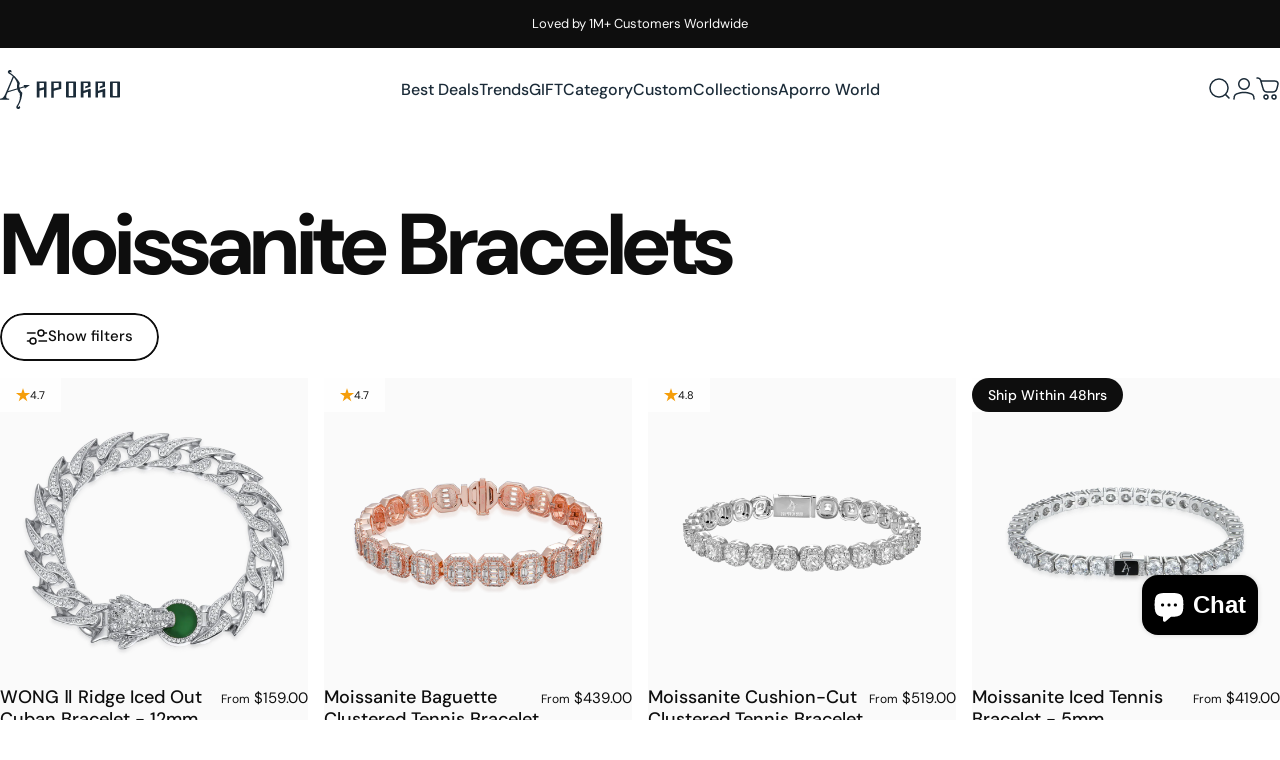

--- FILE ---
content_type: text/html; charset=utf-8
request_url: https://www.aporro.com/collections/moissanite-bracelets
body_size: 57201
content:
<!doctype html>
<html class="no-js" lang="en" dir="ltr">
  <head>
    <meta charset="utf-8">
    <meta http-equiv="X-UA-Compatible" content="IE=edge,chrome=1">
    <meta name="viewport" content="width=device-width,initial-scale=1">
    <meta name="theme-color" content="#0e0e0e">
    <link rel="canonical" href="https://www.aporro.com/collections/moissanite-bracelets">
    <link rel="preconnect" href="https://cdn.shopify.com" crossorigin>
    <link rel="preconnect" href="https://fonts.shopifycdn.com" crossorigin>
    
    <link rel="dns-prefetch" href="https://ajax.googleapis.com">
    <link rel="dns-prefetch" href="https://maps.googleapis.com">
    <link rel="dns-prefetch" href="https://maps.gstatic.com">
    
<link rel="shortcut icon" href="//www.aporro.com/cdn/shop/files/Favicon.svg?crop=center&height=32&v=1729222570&width=32" type="image/png" /><title>Moissanite Bracelets, Custom Jewelry - Aporro Men&#39;s &amp; Women&#39;s Fine Jewelry &ndash; APORRO</title><meta name="description" content="APORRO is always pleased to present the most brilliant side of its jewelry. The Moissanite collection combines the brilliant fire of moissanite with APORRO&#39;s unique handcrafted craftsmanship, making it the perfect choice for you.">
<meta property="og:site_name" content="APORRO">
<meta property="og:url" content="https://www.aporro.com/collections/moissanite-bracelets">
<meta property="og:title" content="Moissanite Bracelets, Custom Jewelry - Aporro Men&#39;s &amp; Women&#39;s Fine Jewelry">
<meta property="og:type" content="website">
<meta property="og:description" content="APORRO is always pleased to present the most brilliant side of its jewelry. The Moissanite collection combines the brilliant fire of moissanite with APORRO&#39;s unique handcrafted craftsmanship, making it the perfect choice for you."><meta property="og:image" content="http://www.aporro.com/cdn/shop/files/logo-white-bg_1200x630_d4d55902-9554-4e5a-baed-69345f0cb139.jpg?v=1737701557">
  <meta property="og:image:secure_url" content="https://www.aporro.com/cdn/shop/files/logo-white-bg_1200x630_d4d55902-9554-4e5a-baed-69345f0cb139.jpg?v=1737701557">
  <meta property="og:image:width" content="1200">
  <meta property="og:image:height" content="630"><meta name="twitter:site" content="@">
<meta name="twitter:card" content="summary_large_image">
<meta name="twitter:title" content="Moissanite Bracelets, Custom Jewelry - Aporro Men&#39;s &amp; Women&#39;s Fine Jewelry">
<meta name="twitter:description" content="APORRO is always pleased to present the most brilliant side of its jewelry. The Moissanite collection combines the brilliant fire of moissanite with APORRO&#39;s unique handcrafted craftsmanship, making it the perfect choice for you.">
<style>@font-face {
  font-family: "DM Sans";
  font-weight: 400;
  font-style: normal;
  font-display: swap;
  src: url("//www.aporro.com/cdn/fonts/dm_sans/dmsans_n4.ec80bd4dd7e1a334c969c265873491ae56018d72.woff2") format("woff2"),
       url("//www.aporro.com/cdn/fonts/dm_sans/dmsans_n4.87bdd914d8a61247b911147ae68e754d695c58a6.woff") format("woff");
}
@font-face {
  font-family: "DM Sans";
  font-weight: 500;
  font-style: normal;
  font-display: swap;
  src: url("//www.aporro.com/cdn/fonts/dm_sans/dmsans_n5.8a0f1984c77eb7186ceb87c4da2173ff65eb012e.woff2") format("woff2"),
       url("//www.aporro.com/cdn/fonts/dm_sans/dmsans_n5.9ad2e755a89e15b3d6c53259daad5fc9609888e6.woff") format("woff");
}
@font-face {
  font-family: "DM Sans";
  font-weight: 700;
  font-style: normal;
  font-display: swap;
  src: url("//www.aporro.com/cdn/fonts/dm_sans/dmsans_n7.97e21d81502002291ea1de8aefb79170c6946ce5.woff2") format("woff2"),
       url("//www.aporro.com/cdn/fonts/dm_sans/dmsans_n7.af5c214f5116410ca1d53a2090665620e78e2e1b.woff") format("woff");
}
@font-face {
  font-family: "DM Sans";
  font-weight: 400;
  font-style: italic;
  font-display: swap;
  src: url("//www.aporro.com/cdn/fonts/dm_sans/dmsans_i4.b8fe05e69ee95d5a53155c346957d8cbf5081c1a.woff2") format("woff2"),
       url("//www.aporro.com/cdn/fonts/dm_sans/dmsans_i4.403fe28ee2ea63e142575c0aa47684d65f8c23a0.woff") format("woff");
}
@font-face {
  font-family: "DM Sans";
  font-weight: 700;
  font-style: italic;
  font-display: swap;
  src: url("//www.aporro.com/cdn/fonts/dm_sans/dmsans_i7.52b57f7d7342eb7255084623d98ab83fd96e7f9b.woff2") format("woff2"),
       url("//www.aporro.com/cdn/fonts/dm_sans/dmsans_i7.d5e14ef18a1d4a8ce78a4187580b4eb1759c2eda.woff") format("woff");
}
:root {
    /*! General */
    --color-base-text: 14 14 14;
    --color-base-highlight: 234 228 27;
    --color-base-background: 255 255 255;
    --color-base-button: 14 14 14;
    --color-base-button-gradient: #0e0e0e;
    --color-base-button-text: 255 255 255;
    --color-keyboard-focus: 11 97 205;
    --color-shadow: 168 232 226;
    --color-price: 14 14 14;
    --color-sale-price: 14 14 14;
    --color-sale-tag: 190 18 60;
    --color-sale-tag-text: 234 228 27;
    --color-rating: 245 158 11;
    --color-placeholder: 250 250 250;
    --color-success-text: 77 124 15;
    --color-success-background: 247 254 231;
    --color-error-text: 190 18 60;
    --color-error-background: 255 241 242;
    --color-info-text: 180 83 9;
    --color-info-background: 255 251 235;
    
    /*! Menu and drawers */
    --color-drawer-text: 14 14 14;
    --color-drawer-background: 255 255 255;
    --color-drawer-button-background: 14 14 14;
    --color-drawer-button-gradient: #0e0e0e;
    --color-drawer-button-text: 255 255 255;
    --color-drawer-overlay: 14 14 14;

    /*! Product card */
    --card-radius: var(--rounded-card);
    --card-border-width: 0.0rem;
    --card-border-opacity: 0.0;
    --card-shadow-opacity: 0.1;
    --card-shadow-horizontal-offset: 0.0rem;
    --card-shadow-vertical-offset: 0.0rem;

    /*! Buttons */
    --buttons-radius: var(--rounded-button);
    --buttons-border-width: 2px;
    --buttons-border-opacity: 1.0;
    --buttons-shadow-opacity: 0.0;
    --buttons-shadow-horizontal-offset: 0px;
    --buttons-shadow-vertical-offset: 0px;

    /*! Inputs */
    --inputs-radius: var(--rounded-input);
    --inputs-border-width: 0px;
    --inputs-border-opacity: 0.65;

    /*! Spacing */
    --sp-0d5: 0.125rem;
    --sp-1: 0.25rem;
    --sp-1d5: 0.375rem;
    --sp-2: 0.5rem;
    --sp-2d5: 0.625rem;
    --sp-3: 0.75rem;
    --sp-3d5: 0.875rem;
    --sp-4: 1rem;
    --sp-4d5: 1.125rem;
    --sp-5: 1.25rem;
    --sp-5d5: 1.375rem;
    --sp-6: 1.5rem;
    --sp-6d5: 1.625rem;
    --sp-7: 1.75rem;
    --sp-7d5: 1.875rem;
    --sp-8: 2rem;
    --sp-8d5: 2.125rem;
    --sp-9: 2.25rem;
    --sp-9d5: 2.375rem;
    --sp-10: 2.5rem;
    --sp-10d5: 2.625rem;
    --sp-11: 2.75rem;
    --sp-12: 3rem;
    --sp-13: 3.25rem;
    --sp-14: 3.5rem;
    --sp-15: 3.875rem;
    --sp-16: 4rem;
    --sp-18: 4.5rem;
    --sp-20: 5rem;
    --sp-23: 5.625rem;
    --sp-24: 6rem;
    --sp-28: 7rem;
    --sp-32: 8rem;
    --sp-36: 9rem;
    --sp-40: 10rem;
    --sp-44: 11rem;
    --sp-48: 12rem;
    --sp-52: 13rem;
    --sp-56: 14rem;
    --sp-60: 15rem;
    --sp-64: 16rem;
    --sp-68: 17rem;
    --sp-72: 18rem;
    --sp-80: 20rem;
    --sp-96: 24rem;
    --sp-100: 32rem;

    /*! Font family */
    --font-heading-family: "DM Sans", sans-serif;
    --font-heading-style: normal;
    --font-heading-weight: 700;
    --font-heading-line-height: 1;
    --font-heading-letter-spacing: -0.03em;
    

    --font-body-family: "DM Sans", sans-serif;
    --font-body-style: normal;
    --font-body-weight: 400;
    --font-body-line-height: 1.2;
    --font-body-letter-spacing: 0.0em;

    --font-navigation-family: var(--font-body-family);
    --font-navigation-size: clamp(0.875rem, 0.748rem + 0.3174vw, 1.125rem);
    --font-navigation-weight: 500;
    

    --font-button-family: var(--font-body-family);
    --font-button-size: clamp(0.875rem, 0.8115rem + 0.1587vw, 1.0rem);
    --font-button-weight: 500;
    

    --font-product-family: var(--font-body-family);
    --font-product-size: clamp(1.0rem, 0.873rem + 0.3175vw, 1.25rem);
    --font-product-weight: 500;
    

    /*! Font size */
    --text-3xs: 0.625rem;
    --text-2xs: 0.6875rem;
    --text-xs: 0.75rem;
    --text-2sm: 0.8125rem;
    --text-sm: 0.875rem;
    --text-base: 1.0rem;
    --text-lg: 1.125rem;
    --text-xl: 1.25rem;
    --text-2xl: 1.5rem;
    --text-3xl: 1.875rem;
    --text-4xl: 2.25rem;
    --text-5xl: 3.0rem;
    --text-6xl: 3.75rem;
    --text-7xl: 4.5rem;
    --text-8xl: 6.0rem;

    /*! Layout */
    --page-width: 1900px;
    --gap-padding: clamp(var(--sp-5), 2.526vw, var(--sp-12));
    --grid-gap: clamp(40px, 20vw, 60px);
    --page-padding: var(--sp-5);
    --page-container: min(calc(100vw - var(--scrollbar-width, 0px) - var(--page-padding) * 2), var(--page-width));
    --rounded-button: 3.75rem;
    --rounded-input: 0.375rem;
    --rounded-card: clamp(var(--sp-2d5), 1.053vw, var(--sp-5));
    --rounded-block: clamp(var(--sp-2d5), 1.053vw, var(--sp-5));

    /*! Other */
    --icon-weight: 1.5px;
  }

  @media screen and (min-width: 1024px) {
    :root {
      --page-padding: var(--sp-9);
    }
  }

  @media screen and (min-width: 1280px) {
    :root {
      --gap-padding: var(--sp-12);
      --page-padding: var(--sp-12);
      --page-container: min(calc(100vw - var(--scrollbar-width, 0px) - var(--page-padding) * 2), max(var(--page-width), 1280px));
    }
  }

  @media screen and (min-width: 1536px) {
    :root {
      --page-padding: max(var(--sp-12), 50vw - var(--scrollbar-width, 0px)/2 - var(--page-width)/2);
    }
  }
</style>
  <link rel="preload" as="font" href="//www.aporro.com/cdn/fonts/dm_sans/dmsans_n4.ec80bd4dd7e1a334c969c265873491ae56018d72.woff2" type="font/woff2" crossorigin>

  <link rel="preload" as="font" href="//www.aporro.com/cdn/fonts/dm_sans/dmsans_n7.97e21d81502002291ea1de8aefb79170c6946ce5.woff2" type="font/woff2" crossorigin>
<link href="//www.aporro.com/cdn/shop/t/69/assets/theme.css?v=54130150842442101401765770996" rel="stylesheet" type="text/css" media="all" /><link rel="stylesheet" href="//www.aporro.com/cdn/shop/t/69/assets/apps.css?v=162097722211979372921752548295" media="print" fetchpriority="low" onload="this.media='all'">

    <link rel="stylesheet" href="//www.aporro.com/cdn/shop/t/69/assets/site-custom.css?v=78556316654984805111767842258">
    
    <script>window.performance && window.performance.mark && window.performance.mark('shopify.content_for_header.start');</script><meta name="google-site-verification" content="gy1jNEhPVhxGdK8PwaQWoH6vBZb4GlXQNnGISqPokmI">
<meta id="shopify-digital-wallet" name="shopify-digital-wallet" content="/29998094/digital_wallets/dialog">
<meta name="shopify-checkout-api-token" content="121f9946bd283a610b8eeac5675632e8">
<meta id="in-context-paypal-metadata" data-shop-id="29998094" data-venmo-supported="true" data-environment="production" data-locale="en_US" data-paypal-v4="true" data-currency="USD">
<link rel="alternate" type="application/atom+xml" title="Feed" href="/collections/moissanite-bracelets.atom" />
<link rel="next" href="/collections/moissanite-bracelets?page=2">
<link rel="alternate" type="application/json+oembed" href="https://www.aporro.com/collections/moissanite-bracelets.oembed">
<script async="async" src="/checkouts/internal/preloads.js?locale=en-US"></script>
<link rel="preconnect" href="https://shop.app" crossorigin="anonymous">
<script async="async" src="https://shop.app/checkouts/internal/preloads.js?locale=en-US&shop_id=29998094" crossorigin="anonymous"></script>
<script id="apple-pay-shop-capabilities" type="application/json">{"shopId":29998094,"countryCode":"US","currencyCode":"USD","merchantCapabilities":["supports3DS"],"merchantId":"gid:\/\/shopify\/Shop\/29998094","merchantName":"APORRO","requiredBillingContactFields":["postalAddress","email","phone"],"requiredShippingContactFields":["postalAddress","email","phone"],"shippingType":"shipping","supportedNetworks":["visa","masterCard","amex","discover","elo","jcb"],"total":{"type":"pending","label":"APORRO","amount":"1.00"},"shopifyPaymentsEnabled":true,"supportsSubscriptions":true}</script>
<script id="shopify-features" type="application/json">{"accessToken":"121f9946bd283a610b8eeac5675632e8","betas":["rich-media-storefront-analytics"],"domain":"www.aporro.com","predictiveSearch":true,"shopId":29998094,"locale":"en"}</script>
<script>var Shopify = Shopify || {};
Shopify.shop = "aporro-net.myshopify.com";
Shopify.locale = "en";
Shopify.currency = {"active":"USD","rate":"1.0"};
Shopify.country = "US";
Shopify.theme = {"name":"Concept_Latest","id":127199412270,"schema_name":"Concept","schema_version":"5.2.0","theme_store_id":2412,"role":"main"};
Shopify.theme.handle = "null";
Shopify.theme.style = {"id":null,"handle":null};
Shopify.cdnHost = "www.aporro.com/cdn";
Shopify.routes = Shopify.routes || {};
Shopify.routes.root = "/";</script>
<script type="module">!function(o){(o.Shopify=o.Shopify||{}).modules=!0}(window);</script>
<script>!function(o){function n(){var o=[];function n(){o.push(Array.prototype.slice.apply(arguments))}return n.q=o,n}var t=o.Shopify=o.Shopify||{};t.loadFeatures=n(),t.autoloadFeatures=n()}(window);</script>
<script>
  window.ShopifyPay = window.ShopifyPay || {};
  window.ShopifyPay.apiHost = "shop.app\/pay";
  window.ShopifyPay.redirectState = null;
</script>
<script id="shop-js-analytics" type="application/json">{"pageType":"collection"}</script>
<script defer="defer" async type="module" src="//www.aporro.com/cdn/shopifycloud/shop-js/modules/v2/client.init-shop-cart-sync_BT-GjEfc.en.esm.js"></script>
<script defer="defer" async type="module" src="//www.aporro.com/cdn/shopifycloud/shop-js/modules/v2/chunk.common_D58fp_Oc.esm.js"></script>
<script defer="defer" async type="module" src="//www.aporro.com/cdn/shopifycloud/shop-js/modules/v2/chunk.modal_xMitdFEc.esm.js"></script>
<script type="module">
  await import("//www.aporro.com/cdn/shopifycloud/shop-js/modules/v2/client.init-shop-cart-sync_BT-GjEfc.en.esm.js");
await import("//www.aporro.com/cdn/shopifycloud/shop-js/modules/v2/chunk.common_D58fp_Oc.esm.js");
await import("//www.aporro.com/cdn/shopifycloud/shop-js/modules/v2/chunk.modal_xMitdFEc.esm.js");

  window.Shopify.SignInWithShop?.initShopCartSync?.({"fedCMEnabled":true,"windoidEnabled":true});

</script>
<script>
  window.Shopify = window.Shopify || {};
  if (!window.Shopify.featureAssets) window.Shopify.featureAssets = {};
  window.Shopify.featureAssets['shop-js'] = {"shop-cart-sync":["modules/v2/client.shop-cart-sync_DZOKe7Ll.en.esm.js","modules/v2/chunk.common_D58fp_Oc.esm.js","modules/v2/chunk.modal_xMitdFEc.esm.js"],"init-fed-cm":["modules/v2/client.init-fed-cm_B6oLuCjv.en.esm.js","modules/v2/chunk.common_D58fp_Oc.esm.js","modules/v2/chunk.modal_xMitdFEc.esm.js"],"shop-cash-offers":["modules/v2/client.shop-cash-offers_D2sdYoxE.en.esm.js","modules/v2/chunk.common_D58fp_Oc.esm.js","modules/v2/chunk.modal_xMitdFEc.esm.js"],"shop-login-button":["modules/v2/client.shop-login-button_QeVjl5Y3.en.esm.js","modules/v2/chunk.common_D58fp_Oc.esm.js","modules/v2/chunk.modal_xMitdFEc.esm.js"],"pay-button":["modules/v2/client.pay-button_DXTOsIq6.en.esm.js","modules/v2/chunk.common_D58fp_Oc.esm.js","modules/v2/chunk.modal_xMitdFEc.esm.js"],"shop-button":["modules/v2/client.shop-button_DQZHx9pm.en.esm.js","modules/v2/chunk.common_D58fp_Oc.esm.js","modules/v2/chunk.modal_xMitdFEc.esm.js"],"avatar":["modules/v2/client.avatar_BTnouDA3.en.esm.js"],"init-windoid":["modules/v2/client.init-windoid_CR1B-cfM.en.esm.js","modules/v2/chunk.common_D58fp_Oc.esm.js","modules/v2/chunk.modal_xMitdFEc.esm.js"],"init-shop-for-new-customer-accounts":["modules/v2/client.init-shop-for-new-customer-accounts_C_vY_xzh.en.esm.js","modules/v2/client.shop-login-button_QeVjl5Y3.en.esm.js","modules/v2/chunk.common_D58fp_Oc.esm.js","modules/v2/chunk.modal_xMitdFEc.esm.js"],"init-shop-email-lookup-coordinator":["modules/v2/client.init-shop-email-lookup-coordinator_BI7n9ZSv.en.esm.js","modules/v2/chunk.common_D58fp_Oc.esm.js","modules/v2/chunk.modal_xMitdFEc.esm.js"],"init-shop-cart-sync":["modules/v2/client.init-shop-cart-sync_BT-GjEfc.en.esm.js","modules/v2/chunk.common_D58fp_Oc.esm.js","modules/v2/chunk.modal_xMitdFEc.esm.js"],"shop-toast-manager":["modules/v2/client.shop-toast-manager_DiYdP3xc.en.esm.js","modules/v2/chunk.common_D58fp_Oc.esm.js","modules/v2/chunk.modal_xMitdFEc.esm.js"],"init-customer-accounts":["modules/v2/client.init-customer-accounts_D9ZNqS-Q.en.esm.js","modules/v2/client.shop-login-button_QeVjl5Y3.en.esm.js","modules/v2/chunk.common_D58fp_Oc.esm.js","modules/v2/chunk.modal_xMitdFEc.esm.js"],"init-customer-accounts-sign-up":["modules/v2/client.init-customer-accounts-sign-up_iGw4briv.en.esm.js","modules/v2/client.shop-login-button_QeVjl5Y3.en.esm.js","modules/v2/chunk.common_D58fp_Oc.esm.js","modules/v2/chunk.modal_xMitdFEc.esm.js"],"shop-follow-button":["modules/v2/client.shop-follow-button_CqMgW2wH.en.esm.js","modules/v2/chunk.common_D58fp_Oc.esm.js","modules/v2/chunk.modal_xMitdFEc.esm.js"],"checkout-modal":["modules/v2/client.checkout-modal_xHeaAweL.en.esm.js","modules/v2/chunk.common_D58fp_Oc.esm.js","modules/v2/chunk.modal_xMitdFEc.esm.js"],"shop-login":["modules/v2/client.shop-login_D91U-Q7h.en.esm.js","modules/v2/chunk.common_D58fp_Oc.esm.js","modules/v2/chunk.modal_xMitdFEc.esm.js"],"lead-capture":["modules/v2/client.lead-capture_BJmE1dJe.en.esm.js","modules/v2/chunk.common_D58fp_Oc.esm.js","modules/v2/chunk.modal_xMitdFEc.esm.js"],"payment-terms":["modules/v2/client.payment-terms_Ci9AEqFq.en.esm.js","modules/v2/chunk.common_D58fp_Oc.esm.js","modules/v2/chunk.modal_xMitdFEc.esm.js"]};
</script>
<script>(function() {
  var isLoaded = false;
  function asyncLoad() {
    if (isLoaded) return;
    isLoaded = true;
    var urls = ["https:\/\/d18eg7dreypte5.cloudfront.net\/browse-abandonment\/smsbump_timer.js?shop=aporro-net.myshopify.com","https:\/\/thread.spicegems.org\/0\/js\/scripttags\/aporro-net\/country_redirect_ff87e290c58ff53d4227d807228840fc.min.js?v=31\u0026shop=aporro-net.myshopify.com","https:\/\/static.seel.com\/shopify\/worry-free-purchase\/script\/aporro-net.myshopify.com.js?shop=aporro-net.myshopify.com","https:\/\/cdn.shopify.com\/s\/files\/1\/2999\/8094\/t\/56\/assets\/affirmShopify.js?v=1751964990\u0026shop=aporro-net.myshopify.com","https:\/\/s3.eu-west-1.amazonaws.com\/production-klarna-il-shopify-osm\/7bec47374bc1cb6b6338dfd4d69e7bffd4f4b70b\/aporro-net.myshopify.com-1753063544273.js?shop=aporro-net.myshopify.com","\/\/cdn.shopify.com\/proxy\/f086ee503ab8bbdc96896b3bc845f3a19b8ae42f607027be3182aae17ea73550\/d1639lhkj5l89m.cloudfront.net\/js\/storefront\/uppromote.js?shop=aporro-net.myshopify.com\u0026sp-cache-control=cHVibGljLCBtYXgtYWdlPTkwMA"];
    for (var i = 0; i < urls.length; i++) {
      var s = document.createElement('script');
      s.type = 'text/javascript';
      s.async = true;
      s.src = urls[i];
      var x = document.getElementsByTagName('script')[0];
      x.parentNode.insertBefore(s, x);
    }
  };
  if(window.attachEvent) {
    window.attachEvent('onload', asyncLoad);
  } else {
    window.addEventListener('load', asyncLoad, false);
  }
})();</script>
<script id="__st">var __st={"a":29998094,"offset":28800,"reqid":"ac6fe134-0fab-4750-bfb2-5c350184ffba-1769453288","pageurl":"www.aporro.com\/collections\/moissanite-bracelets","u":"dd8d117a1fca","p":"collection","rtyp":"collection","rid":262982172718};</script>
<script>window.ShopifyPaypalV4VisibilityTracking = true;</script>
<script id="form-persister">!function(){'use strict';const t='contact',e='new_comment',n=[[t,t],['blogs',e],['comments',e],[t,'customer']],o='password',r='form_key',c=['recaptcha-v3-token','g-recaptcha-response','h-captcha-response',o],s=()=>{try{return window.sessionStorage}catch{return}},i='__shopify_v',u=t=>t.elements[r],a=function(){const t=[...n].map((([t,e])=>`form[action*='/${t}']:not([data-nocaptcha='true']) input[name='form_type'][value='${e}']`)).join(',');var e;return e=t,()=>e?[...document.querySelectorAll(e)].map((t=>t.form)):[]}();function m(t){const e=u(t);a().includes(t)&&(!e||!e.value)&&function(t){try{if(!s())return;!function(t){const e=s();if(!e)return;const n=u(t);if(!n)return;const o=n.value;o&&e.removeItem(o)}(t);const e=Array.from(Array(32),(()=>Math.random().toString(36)[2])).join('');!function(t,e){u(t)||t.append(Object.assign(document.createElement('input'),{type:'hidden',name:r})),t.elements[r].value=e}(t,e),function(t,e){const n=s();if(!n)return;const r=[...t.querySelectorAll(`input[type='${o}']`)].map((({name:t})=>t)),u=[...c,...r],a={};for(const[o,c]of new FormData(t).entries())u.includes(o)||(a[o]=c);n.setItem(e,JSON.stringify({[i]:1,action:t.action,data:a}))}(t,e)}catch(e){console.error('failed to persist form',e)}}(t)}const f=t=>{if('true'===t.dataset.persistBound)return;const e=function(t,e){const n=function(t){return'function'==typeof t.submit?t.submit:HTMLFormElement.prototype.submit}(t).bind(t);return function(){let t;return()=>{t||(t=!0,(()=>{try{e(),n()}catch(t){(t=>{console.error('form submit failed',t)})(t)}})(),setTimeout((()=>t=!1),250))}}()}(t,(()=>{m(t)}));!function(t,e){if('function'==typeof t.submit&&'function'==typeof e)try{t.submit=e}catch{}}(t,e),t.addEventListener('submit',(t=>{t.preventDefault(),e()})),t.dataset.persistBound='true'};!function(){function t(t){const e=(t=>{const e=t.target;return e instanceof HTMLFormElement?e:e&&e.form})(t);e&&m(e)}document.addEventListener('submit',t),document.addEventListener('DOMContentLoaded',(()=>{const e=a();for(const t of e)f(t);var n;n=document.body,new window.MutationObserver((t=>{for(const e of t)if('childList'===e.type&&e.addedNodes.length)for(const t of e.addedNodes)1===t.nodeType&&'FORM'===t.tagName&&a().includes(t)&&f(t)})).observe(n,{childList:!0,subtree:!0,attributes:!1}),document.removeEventListener('submit',t)}))}()}();</script>
<script integrity="sha256-4kQ18oKyAcykRKYeNunJcIwy7WH5gtpwJnB7kiuLZ1E=" data-source-attribution="shopify.loadfeatures" defer="defer" src="//www.aporro.com/cdn/shopifycloud/storefront/assets/storefront/load_feature-a0a9edcb.js" crossorigin="anonymous"></script>
<script crossorigin="anonymous" defer="defer" src="//www.aporro.com/cdn/shopifycloud/storefront/assets/shopify_pay/storefront-65b4c6d7.js?v=20250812"></script>
<script data-source-attribution="shopify.dynamic_checkout.dynamic.init">var Shopify=Shopify||{};Shopify.PaymentButton=Shopify.PaymentButton||{isStorefrontPortableWallets:!0,init:function(){window.Shopify.PaymentButton.init=function(){};var t=document.createElement("script");t.src="https://www.aporro.com/cdn/shopifycloud/portable-wallets/latest/portable-wallets.en.js",t.type="module",document.head.appendChild(t)}};
</script>
<script data-source-attribution="shopify.dynamic_checkout.buyer_consent">
  function portableWalletsHideBuyerConsent(e){var t=document.getElementById("shopify-buyer-consent"),n=document.getElementById("shopify-subscription-policy-button");t&&n&&(t.classList.add("hidden"),t.setAttribute("aria-hidden","true"),n.removeEventListener("click",e))}function portableWalletsShowBuyerConsent(e){var t=document.getElementById("shopify-buyer-consent"),n=document.getElementById("shopify-subscription-policy-button");t&&n&&(t.classList.remove("hidden"),t.removeAttribute("aria-hidden"),n.addEventListener("click",e))}window.Shopify?.PaymentButton&&(window.Shopify.PaymentButton.hideBuyerConsent=portableWalletsHideBuyerConsent,window.Shopify.PaymentButton.showBuyerConsent=portableWalletsShowBuyerConsent);
</script>
<script data-source-attribution="shopify.dynamic_checkout.cart.bootstrap">document.addEventListener("DOMContentLoaded",(function(){function t(){return document.querySelector("shopify-accelerated-checkout-cart, shopify-accelerated-checkout")}if(t())Shopify.PaymentButton.init();else{new MutationObserver((function(e,n){t()&&(Shopify.PaymentButton.init(),n.disconnect())})).observe(document.body,{childList:!0,subtree:!0})}}));
</script>
<link id="shopify-accelerated-checkout-styles" rel="stylesheet" media="screen" href="https://www.aporro.com/cdn/shopifycloud/portable-wallets/latest/accelerated-checkout-backwards-compat.css" crossorigin="anonymous">
<style id="shopify-accelerated-checkout-cart">
        #shopify-buyer-consent {
  margin-top: 1em;
  display: inline-block;
  width: 100%;
}

#shopify-buyer-consent.hidden {
  display: none;
}

#shopify-subscription-policy-button {
  background: none;
  border: none;
  padding: 0;
  text-decoration: underline;
  font-size: inherit;
  cursor: pointer;
}

#shopify-subscription-policy-button::before {
  box-shadow: none;
}

      </style>

<script>window.performance && window.performance.mark && window.performance.mark('shopify.content_for_header.end');</script>

    <script src="//www.aporro.com/cdn/shop/t/69/assets/vendor.js?v=83836565987576270061752548295" defer="defer"></script>
    <script src="//www.aporro.com/cdn/shop/t/69/assets/theme.js?v=33342993192013724231765777692" defer="defer"></script>

    <script src="//www.aporro.com/cdn/shop/t/69/assets/jquery.min.js?v=98014222988859431451752559125"></script>
    <script src="//www.aporro.com/cdn/shop/t/69/assets/site-custom.js?v=22411491946526605601761273391" defer="defer"></script>

<!-- Hotjar Tracking Code for https://www.aporro.com -->
<script>
  (function(h,o,t,j,a,r){
    h.hj=h.hj||function(){(h.hj.q=h.hj.q||[]).push(arguments)};
    h._hjSettings={hjid:921912,hjsv:6};
    a=o.getElementsByTagName('head')[0];
    r=o.createElement('script');r.async=1;
    r.src=t+h._hjSettings.hjid+j+h._hjSettings.hjsv;
    a.appendChild(r);
  })(window,document,'https://static.hotjar.com/c/hotjar-','.js?sv=');
</script>

<!-- logging xa-sdk -->
<script>
var _xaq = _xaq || ['aporronet'];
function xa(k,v={}){_xaq.push([k,v])}
(function() {
    var script = document.createElement('script'); script.type = 'text/javascript'; script.async = true;
    script.src = ('https:' == document.location.protocol ? 'https://xa' : 'http://xa') + '.aporro.com/xa-sdk.js?t=20220601';
    var s = document.getElementsByTagName('script')[0]; s.parentNode.insertBefore(script, s);
})();
xa('page_view', {'customer_id':'','customer_email':'','customer_name':''});
</script>

<script src="https://js.ptengine.jp/4c4pmw5o_antiFlicker.js" ></script><script>
  document.documentElement.classList.replace('no-js', 'js');

  window.theme = window.theme || {};
  theme.routes = {
    shop_url: 'https://www.aporro.com',
    root_url: '/',
    cart_url: '/cart',
    cart_add_url: '/cart/add',
    cart_change_url: '/cart/change',
    cart_update_url: '/cart/update',
    search_url: '/search',
    predictive_search_url: '/search/suggest'
  };

  theme.variantStrings = {
    preOrder: "Pre-order",
    addToCart: "Add to cart",
    soldOut: "Sold Out",
    unavailable: "Unavailable",
    addToBundle: "Add to bundle",
    backInStock: "Notify me when it’s available"
  };

  theme.shippingCalculatorStrings = {
    error: "One or more errors occurred while retrieving the shipping rates:",
    notFound: "Sorry, we do not ship to your address.",
    oneResult: "There is one shipping rate for your address:",
    multipleResults: "There are multiple shipping rates for your address:"
  };

  theme.discountStrings = {
    error: "Discount code cannot be applied to your cart",
    shippingError: "Shipping discounts are shown at checkout after adding an address"
  };

  theme.recipientFormStrings = {
    expanded: "Gift card recipient form expanded",
    collapsed: "Gift card recipient form collapsed"
  };

  theme.quickOrderListStrings = {
    itemsAdded: "[quantity] items added",
    itemAdded: "[quantity] item added",
    itemsRemoved: "[quantity] items removed",
    itemRemoved: "[quantity] item removed",
    viewCart: "View cart",
    each: "[money]\/ea",
    minError: "This item has a minimum of [min]",
    maxError: "This item has a maximum of [max]",
    stepError: "You can only add this item in increments of [step]"
  };

  theme.cartStrings = {
    error: "There was an error while updating your cart. Please try again.",
    quantityError: "You can only add [quantity] of this item to your cart.",
    giftNoteAttribute: "Gift note",
    giftWrapAttribute: "Gift wrapping",
    giftWrapBooleanTrue: "Yes",
    targetProductAttribute: "For"
  };

  theme.dateStrings = {
    d: "d",
    day: "Day",
    days: "Days",
    h: "h",
    hour: "Hour",
    hours: "Hours",
    m: "m",
    minute: "Min",
    minutes: "Mins",
    s: "s",
    second: "Sec",
    seconds: "Secs"
  };theme.strings = {
    recentlyViewedEmpty: "Your recently viewed is empty.",
    close: "Close",
    next: "Next",
    previous: "Previous",
    qrImageAlt: "QR code — scan to redeem gift card"
  };

  theme.settings = {
    moneyFormat: "${{amount}}",
    moneyWithCurrencyFormat: "${{amount}} USD",
    currencyCodeEnabled: false,
    externalLinksNewTab: false,
    cartType: "drawer",
    isCartTemplate: false,
    pswpModule: "\/\/www.aporro.com\/cdn\/shop\/t\/69\/assets\/photoswipe.min.js?v=41760041872977459911752548295",
    themeName: 'Concept',
    themeVersion: '5.2.0',
    agencyId: ''
  };</script>
<!-- BEGIN app block: shopify://apps/beans-id-verification/blocks/discount-redeem/5c736972-c385-431c-8cbb-05726b7a1739 -->




<!-- END app block --><!-- BEGIN app block: shopify://apps/beans-id-verification/blocks/modern-discount-hub/5c736972-c385-431c-8cbb-05726b7a1739 -->



<!-- END app block --><!-- BEGIN app block: shopify://apps/beans-id-verification/blocks/discount-hub/5c736972-c385-431c-8cbb-05726b7a1739 -->



<!-- END app block --><!-- BEGIN app block: shopify://apps/klaviyo-email-marketing-sms/blocks/klaviyo-onsite-embed/2632fe16-c075-4321-a88b-50b567f42507 -->












  <script async src="https://static.klaviyo.com/onsite/js/RFZrGm/klaviyo.js?company_id=RFZrGm"></script>
  <script>!function(){if(!window.klaviyo){window._klOnsite=window._klOnsite||[];try{window.klaviyo=new Proxy({},{get:function(n,i){return"push"===i?function(){var n;(n=window._klOnsite).push.apply(n,arguments)}:function(){for(var n=arguments.length,o=new Array(n),w=0;w<n;w++)o[w]=arguments[w];var t="function"==typeof o[o.length-1]?o.pop():void 0,e=new Promise((function(n){window._klOnsite.push([i].concat(o,[function(i){t&&t(i),n(i)}]))}));return e}}})}catch(n){window.klaviyo=window.klaviyo||[],window.klaviyo.push=function(){var n;(n=window._klOnsite).push.apply(n,arguments)}}}}();</script>

  




  <script>
    window.klaviyoReviewsProductDesignMode = false
  </script>







<!-- END app block --><script src="https://cdn.shopify.com/extensions/019a10f6-a8a0-797e-a7ac-5e79f24cd7e1/student-beans-verification-111/assets/sb_banner.min.js" type="text/javascript" defer="defer"></script>
<script src="https://cdn.shopify.com/extensions/019a10f6-a8a0-797e-a7ac-5e79f24cd7e1/student-beans-verification-111/assets/sb_fab.min.js" type="text/javascript" defer="defer"></script>
<script src="https://cdn.shopify.com/extensions/e8878072-2f6b-4e89-8082-94b04320908d/inbox-1254/assets/inbox-chat-loader.js" type="text/javascript" defer="defer"></script>
<script src="https://cdn.shopify.com/extensions/019bfb90-63a8-79f2-8054-b29095e86838/smsbump-26/assets/forms-loader.js" type="text/javascript" defer="defer"></script>
<link href="https://monorail-edge.shopifysvc.com" rel="dns-prefetch">
<script>(function(){if ("sendBeacon" in navigator && "performance" in window) {try {var session_token_from_headers = performance.getEntriesByType('navigation')[0].serverTiming.find(x => x.name == '_s').description;} catch {var session_token_from_headers = undefined;}var session_cookie_matches = document.cookie.match(/_shopify_s=([^;]*)/);var session_token_from_cookie = session_cookie_matches && session_cookie_matches.length === 2 ? session_cookie_matches[1] : "";var session_token = session_token_from_headers || session_token_from_cookie || "";function handle_abandonment_event(e) {var entries = performance.getEntries().filter(function(entry) {return /monorail-edge.shopifysvc.com/.test(entry.name);});if (!window.abandonment_tracked && entries.length === 0) {window.abandonment_tracked = true;var currentMs = Date.now();var navigation_start = performance.timing.navigationStart;var payload = {shop_id: 29998094,url: window.location.href,navigation_start,duration: currentMs - navigation_start,session_token,page_type: "collection"};window.navigator.sendBeacon("https://monorail-edge.shopifysvc.com/v1/produce", JSON.stringify({schema_id: "online_store_buyer_site_abandonment/1.1",payload: payload,metadata: {event_created_at_ms: currentMs,event_sent_at_ms: currentMs}}));}}window.addEventListener('pagehide', handle_abandonment_event);}}());</script>
<script id="web-pixels-manager-setup">(function e(e,d,r,n,o){if(void 0===o&&(o={}),!Boolean(null===(a=null===(i=window.Shopify)||void 0===i?void 0:i.analytics)||void 0===a?void 0:a.replayQueue)){var i,a;window.Shopify=window.Shopify||{};var t=window.Shopify;t.analytics=t.analytics||{};var s=t.analytics;s.replayQueue=[],s.publish=function(e,d,r){return s.replayQueue.push([e,d,r]),!0};try{self.performance.mark("wpm:start")}catch(e){}var l=function(){var e={modern:/Edge?\/(1{2}[4-9]|1[2-9]\d|[2-9]\d{2}|\d{4,})\.\d+(\.\d+|)|Firefox\/(1{2}[4-9]|1[2-9]\d|[2-9]\d{2}|\d{4,})\.\d+(\.\d+|)|Chrom(ium|e)\/(9{2}|\d{3,})\.\d+(\.\d+|)|(Maci|X1{2}).+ Version\/(15\.\d+|(1[6-9]|[2-9]\d|\d{3,})\.\d+)([,.]\d+|)( \(\w+\)|)( Mobile\/\w+|) Safari\/|Chrome.+OPR\/(9{2}|\d{3,})\.\d+\.\d+|(CPU[ +]OS|iPhone[ +]OS|CPU[ +]iPhone|CPU IPhone OS|CPU iPad OS)[ +]+(15[._]\d+|(1[6-9]|[2-9]\d|\d{3,})[._]\d+)([._]\d+|)|Android:?[ /-](13[3-9]|1[4-9]\d|[2-9]\d{2}|\d{4,})(\.\d+|)(\.\d+|)|Android.+Firefox\/(13[5-9]|1[4-9]\d|[2-9]\d{2}|\d{4,})\.\d+(\.\d+|)|Android.+Chrom(ium|e)\/(13[3-9]|1[4-9]\d|[2-9]\d{2}|\d{4,})\.\d+(\.\d+|)|SamsungBrowser\/([2-9]\d|\d{3,})\.\d+/,legacy:/Edge?\/(1[6-9]|[2-9]\d|\d{3,})\.\d+(\.\d+|)|Firefox\/(5[4-9]|[6-9]\d|\d{3,})\.\d+(\.\d+|)|Chrom(ium|e)\/(5[1-9]|[6-9]\d|\d{3,})\.\d+(\.\d+|)([\d.]+$|.*Safari\/(?![\d.]+ Edge\/[\d.]+$))|(Maci|X1{2}).+ Version\/(10\.\d+|(1[1-9]|[2-9]\d|\d{3,})\.\d+)([,.]\d+|)( \(\w+\)|)( Mobile\/\w+|) Safari\/|Chrome.+OPR\/(3[89]|[4-9]\d|\d{3,})\.\d+\.\d+|(CPU[ +]OS|iPhone[ +]OS|CPU[ +]iPhone|CPU IPhone OS|CPU iPad OS)[ +]+(10[._]\d+|(1[1-9]|[2-9]\d|\d{3,})[._]\d+)([._]\d+|)|Android:?[ /-](13[3-9]|1[4-9]\d|[2-9]\d{2}|\d{4,})(\.\d+|)(\.\d+|)|Mobile Safari.+OPR\/([89]\d|\d{3,})\.\d+\.\d+|Android.+Firefox\/(13[5-9]|1[4-9]\d|[2-9]\d{2}|\d{4,})\.\d+(\.\d+|)|Android.+Chrom(ium|e)\/(13[3-9]|1[4-9]\d|[2-9]\d{2}|\d{4,})\.\d+(\.\d+|)|Android.+(UC? ?Browser|UCWEB|U3)[ /]?(15\.([5-9]|\d{2,})|(1[6-9]|[2-9]\d|\d{3,})\.\d+)\.\d+|SamsungBrowser\/(5\.\d+|([6-9]|\d{2,})\.\d+)|Android.+MQ{2}Browser\/(14(\.(9|\d{2,})|)|(1[5-9]|[2-9]\d|\d{3,})(\.\d+|))(\.\d+|)|K[Aa][Ii]OS\/(3\.\d+|([4-9]|\d{2,})\.\d+)(\.\d+|)/},d=e.modern,r=e.legacy,n=navigator.userAgent;return n.match(d)?"modern":n.match(r)?"legacy":"unknown"}(),u="modern"===l?"modern":"legacy",c=(null!=n?n:{modern:"",legacy:""})[u],f=function(e){return[e.baseUrl,"/wpm","/b",e.hashVersion,"modern"===e.buildTarget?"m":"l",".js"].join("")}({baseUrl:d,hashVersion:r,buildTarget:u}),m=function(e){var d=e.version,r=e.bundleTarget,n=e.surface,o=e.pageUrl,i=e.monorailEndpoint;return{emit:function(e){var a=e.status,t=e.errorMsg,s=(new Date).getTime(),l=JSON.stringify({metadata:{event_sent_at_ms:s},events:[{schema_id:"web_pixels_manager_load/3.1",payload:{version:d,bundle_target:r,page_url:o,status:a,surface:n,error_msg:t},metadata:{event_created_at_ms:s}}]});if(!i)return console&&console.warn&&console.warn("[Web Pixels Manager] No Monorail endpoint provided, skipping logging."),!1;try{return self.navigator.sendBeacon.bind(self.navigator)(i,l)}catch(e){}var u=new XMLHttpRequest;try{return u.open("POST",i,!0),u.setRequestHeader("Content-Type","text/plain"),u.send(l),!0}catch(e){return console&&console.warn&&console.warn("[Web Pixels Manager] Got an unhandled error while logging to Monorail."),!1}}}}({version:r,bundleTarget:l,surface:e.surface,pageUrl:self.location.href,monorailEndpoint:e.monorailEndpoint});try{o.browserTarget=l,function(e){var d=e.src,r=e.async,n=void 0===r||r,o=e.onload,i=e.onerror,a=e.sri,t=e.scriptDataAttributes,s=void 0===t?{}:t,l=document.createElement("script"),u=document.querySelector("head"),c=document.querySelector("body");if(l.async=n,l.src=d,a&&(l.integrity=a,l.crossOrigin="anonymous"),s)for(var f in s)if(Object.prototype.hasOwnProperty.call(s,f))try{l.dataset[f]=s[f]}catch(e){}if(o&&l.addEventListener("load",o),i&&l.addEventListener("error",i),u)u.appendChild(l);else{if(!c)throw new Error("Did not find a head or body element to append the script");c.appendChild(l)}}({src:f,async:!0,onload:function(){if(!function(){var e,d;return Boolean(null===(d=null===(e=window.Shopify)||void 0===e?void 0:e.analytics)||void 0===d?void 0:d.initialized)}()){var d=window.webPixelsManager.init(e)||void 0;if(d){var r=window.Shopify.analytics;r.replayQueue.forEach((function(e){var r=e[0],n=e[1],o=e[2];d.publishCustomEvent(r,n,o)})),r.replayQueue=[],r.publish=d.publishCustomEvent,r.visitor=d.visitor,r.initialized=!0}}},onerror:function(){return m.emit({status:"failed",errorMsg:"".concat(f," has failed to load")})},sri:function(e){var d=/^sha384-[A-Za-z0-9+/=]+$/;return"string"==typeof e&&d.test(e)}(c)?c:"",scriptDataAttributes:o}),m.emit({status:"loading"})}catch(e){m.emit({status:"failed",errorMsg:(null==e?void 0:e.message)||"Unknown error"})}}})({shopId: 29998094,storefrontBaseUrl: "https://www.aporro.com",extensionsBaseUrl: "https://extensions.shopifycdn.com/cdn/shopifycloud/web-pixels-manager",monorailEndpoint: "https://monorail-edge.shopifysvc.com/unstable/produce_batch",surface: "storefront-renderer",enabledBetaFlags: ["2dca8a86"],webPixelsConfigList: [{"id":"662241326","configuration":"{\"accountID\":\"RFZrGm\",\"webPixelConfig\":\"eyJlbmFibGVBZGRlZFRvQ2FydEV2ZW50cyI6IHRydWV9\"}","eventPayloadVersion":"v1","runtimeContext":"STRICT","scriptVersion":"524f6c1ee37bacdca7657a665bdca589","type":"APP","apiClientId":123074,"privacyPurposes":["ANALYTICS","MARKETING"],"dataSharingAdjustments":{"protectedCustomerApprovalScopes":["read_customer_address","read_customer_email","read_customer_name","read_customer_personal_data","read_customer_phone"]}},{"id":"570294318","configuration":"{\"config\":\"{\\\"google_tag_ids\\\":[\\\"G-09F46LRN6X\\\",\\\"AW-798783197\\\",\\\"AW-344294548\\\",\\\"AW-795905098\\\"],\\\"target_country\\\":\\\"ZZ\\\",\\\"gtag_events\\\":[{\\\"type\\\":\\\"begin_checkout\\\",\\\"action_label\\\":[\\\"G-09F46LRN6X\\\",\\\"AW-798783197\\\/1SpCCLutiJQbEN3t8fwC\\\",\\\"AW-344294548\\\"]},{\\\"type\\\":\\\"search\\\",\\\"action_label\\\":[\\\"G-09F46LRN6X\\\",\\\"AW-798783197\\\/vHyVCMetiJQbEN3t8fwC\\\",\\\"AW-344294548\\\"]},{\\\"type\\\":\\\"view_item\\\",\\\"action_label\\\":[\\\"G-09F46LRN6X\\\",\\\"AW-798783197\\\/SWZzCMStiJQbEN3t8fwC\\\",\\\"AW-344294548\\\"]},{\\\"type\\\":\\\"purchase\\\",\\\"action_label\\\":[\\\"G-09F46LRN6X\\\",\\\"AW-798783197\\\/n0bbCLitiJQbEN3t8fwC\\\",\\\"AW-344294548\\\/9Pl_CLmdj6EZEJSJlqQB\\\",\\\"AW-795905098\\\/6mN-CJKc4tMaEMqYwvsC\\\",\\\"AW-344294548\\\"]},{\\\"type\\\":\\\"page_view\\\",\\\"action_label\\\":[\\\"G-09F46LRN6X\\\",\\\"AW-798783197\\\/ZwitCMGtiJQbEN3t8fwC\\\",\\\"AW-344294548\\\"]},{\\\"type\\\":\\\"add_payment_info\\\",\\\"action_label\\\":[\\\"G-09F46LRN6X\\\",\\\"AW-798783197\\\/TQGsCMqtiJQbEN3t8fwC\\\",\\\"AW-344294548\\\"]},{\\\"type\\\":\\\"add_to_cart\\\",\\\"action_label\\\":[\\\"G-09F46LRN6X\\\",\\\"AW-798783197\\\/kkcSCL6tiJQbEN3t8fwC\\\",\\\"AW-344294548\\\"]}],\\\"enable_monitoring_mode\\\":false}\"}","eventPayloadVersion":"v1","runtimeContext":"OPEN","scriptVersion":"b2a88bafab3e21179ed38636efcd8a93","type":"APP","apiClientId":1780363,"privacyPurposes":[],"dataSharingAdjustments":{"protectedCustomerApprovalScopes":["read_customer_address","read_customer_email","read_customer_name","read_customer_personal_data","read_customer_phone"]}},{"id":"516751406","configuration":"{\"shopId\":\"220938\",\"env\":\"production\",\"metaData\":\"[]\"}","eventPayloadVersion":"v1","runtimeContext":"STRICT","scriptVersion":"c5d4d7bbb4a4a4292a8a7b5334af7e3d","type":"APP","apiClientId":2773553,"privacyPurposes":[],"dataSharingAdjustments":{"protectedCustomerApprovalScopes":["read_customer_address","read_customer_email","read_customer_name","read_customer_personal_data","read_customer_phone"]}},{"id":"460947502","configuration":"{}","eventPayloadVersion":"v1","runtimeContext":"STRICT","scriptVersion":"97850fdd7fac520e74d87e9369f83928","type":"APP","apiClientId":5398951,"privacyPurposes":["ANALYTICS","MARKETING","SALE_OF_DATA"],"dataSharingAdjustments":{"protectedCustomerApprovalScopes":["read_customer_address","read_customer_email","read_customer_name","read_customer_personal_data","read_customer_phone"]}},{"id":"428572718","configuration":"{\"pixelCode\":\"D0Q4A8JC77U5JPT6L94G\"}","eventPayloadVersion":"v1","runtimeContext":"STRICT","scriptVersion":"22e92c2ad45662f435e4801458fb78cc","type":"APP","apiClientId":4383523,"privacyPurposes":["ANALYTICS","MARKETING","SALE_OF_DATA"],"dataSharingAdjustments":{"protectedCustomerApprovalScopes":["read_customer_address","read_customer_email","read_customer_name","read_customer_personal_data","read_customer_phone"]}},{"id":"405241902","configuration":"{\"accountId\":\"G+qqCjzeJtFvIR+uDJWXjw==\"}","eventPayloadVersion":"v1","runtimeContext":"STRICT","scriptVersion":"51bc6488c2f9e2612fce2f075ef40fb1","type":"APP","apiClientId":75562778625,"privacyPurposes":["ANALYTICS","MARKETING","SALE_OF_DATA"],"dataSharingAdjustments":{"protectedCustomerApprovalScopes":["read_customer_address","read_customer_email","read_customer_name","read_customer_personal_data","read_customer_phone"]}},{"id":"306642990","configuration":"{\"pixel_id\":\"1691731750894204\",\"pixel_type\":\"facebook_pixel\"}","eventPayloadVersion":"v1","runtimeContext":"OPEN","scriptVersion":"ca16bc87fe92b6042fbaa3acc2fbdaa6","type":"APP","apiClientId":2329312,"privacyPurposes":["ANALYTICS","MARKETING","SALE_OF_DATA"],"dataSharingAdjustments":{"protectedCustomerApprovalScopes":["read_customer_address","read_customer_email","read_customer_name","read_customer_personal_data","read_customer_phone"]}},{"id":"24182830","configuration":"{\"store\":\"aporro-net.myshopify.com\"}","eventPayloadVersion":"v1","runtimeContext":"STRICT","scriptVersion":"281adb97b4f6f92355e784671c2fdee2","type":"APP","apiClientId":740217,"privacyPurposes":["ANALYTICS","MARKETING","SALE_OF_DATA"],"dataSharingAdjustments":{"protectedCustomerApprovalScopes":["read_customer_address","read_customer_email","read_customer_name","read_customer_personal_data","read_customer_phone"]}},{"id":"77037614","eventPayloadVersion":"1","runtimeContext":"LAX","scriptVersion":"24","type":"CUSTOM","privacyPurposes":[],"name":"自定义跟踪xa"},{"id":"77201454","eventPayloadVersion":"1","runtimeContext":"LAX","scriptVersion":"1","type":"CUSTOM","privacyPurposes":[],"name":"热力图hotjar"},{"id":"shopify-app-pixel","configuration":"{}","eventPayloadVersion":"v1","runtimeContext":"STRICT","scriptVersion":"0450","apiClientId":"shopify-pixel","type":"APP","privacyPurposes":["ANALYTICS","MARKETING"]},{"id":"shopify-custom-pixel","eventPayloadVersion":"v1","runtimeContext":"LAX","scriptVersion":"0450","apiClientId":"shopify-pixel","type":"CUSTOM","privacyPurposes":["ANALYTICS","MARKETING"]}],isMerchantRequest: false,initData: {"shop":{"name":"APORRO","paymentSettings":{"currencyCode":"USD"},"myshopifyDomain":"aporro-net.myshopify.com","countryCode":"US","storefrontUrl":"https:\/\/www.aporro.com"},"customer":null,"cart":null,"checkout":null,"productVariants":[],"purchasingCompany":null},},"https://www.aporro.com/cdn","fcfee988w5aeb613cpc8e4bc33m6693e112",{"modern":"","legacy":""},{"shopId":"29998094","storefrontBaseUrl":"https:\/\/www.aporro.com","extensionBaseUrl":"https:\/\/extensions.shopifycdn.com\/cdn\/shopifycloud\/web-pixels-manager","surface":"storefront-renderer","enabledBetaFlags":"[\"2dca8a86\"]","isMerchantRequest":"false","hashVersion":"fcfee988w5aeb613cpc8e4bc33m6693e112","publish":"custom","events":"[[\"page_viewed\",{}],[\"collection_viewed\",{\"collection\":{\"id\":\"262982172718\",\"title\":\"Moissanite Bracelets\",\"productVariants\":[{\"price\":{\"amount\":159.0,\"currencyCode\":\"USD\"},\"product\":{\"title\":\"WONG Ⅱ Ridge Iced Out Cuban Bracelet - 12mm\",\"vendor\":\"aporro\",\"id\":\"7098229719086\",\"untranslatedTitle\":\"WONG Ⅱ Ridge Iced Out Cuban Bracelet - 12mm\",\"url\":\"\/products\/wong-%E2%85%B1-ridge-iced-out-cuban-bracelet-12mm\",\"type\":\"Bracelet\"},\"id\":\"41118221697070\",\"image\":{\"src\":\"\/\/www.aporro.com\/cdn\/shop\/files\/B24003CZY08-_1_e438d4bc-0f1a-4d58-8ac3-d421b918e17a.webp?v=1729765437\"},\"sku\":\"B24003CZW06\",\"title\":\"6\\\" \/ Brass + CZ \/ White Gold\",\"untranslatedTitle\":\"6\\\" \/ Brass + CZ \/ White Gold\"},{\"price\":{\"amount\":439.0,\"currencyCode\":\"USD\"},\"product\":{\"title\":\"Moissanite Baguette Clustered Tennis Bracelet - 8mm\",\"vendor\":\"aporro\",\"id\":\"7082765287470\",\"untranslatedTitle\":\"Moissanite Baguette Clustered Tennis Bracelet - 8mm\",\"url\":\"\/products\/baguette-moissanite-clustered-tennis-bracelet-8mm\",\"type\":\"Bracelet\"},\"id\":\"41060726571054\",\"image\":{\"src\":\"\/\/www.aporro.com\/cdn\/shop\/files\/1-3_36d00299-3991-40f0-abcb-7f0341e217c8.png?v=1718078083\"},\"sku\":\"B23019SMR06\",\"title\":\"6\\\" \/ Rose Gold\",\"untranslatedTitle\":\"6\\\" \/ Rose Gold\"},{\"price\":{\"amount\":519.0,\"currencyCode\":\"USD\"},\"product\":{\"title\":\"Moissanite Cushion-Cut Clustered Tennis Bracelet - 7mm\",\"vendor\":\"aporro\",\"id\":\"6949767413806\",\"untranslatedTitle\":\"Moissanite Cushion-Cut Clustered Tennis Bracelet - 7mm\",\"url\":\"\/products\/cushion-cut-clustered-moissanite-tennis-bracelet-7mm\",\"type\":\"Bracelet\"},\"id\":\"40614223904814\",\"image\":{\"src\":\"\/\/www.aporro.com\/cdn\/shop\/files\/B21008CZW08-1_1_62cbd0ca-9e4c-4b2a-a393-512799d601c0.png?v=1706610602\"},\"sku\":\"B21008SMW06\",\"title\":\"6\\\" \/ White Gold\",\"untranslatedTitle\":\"6\\\" \/ White Gold\"},{\"price\":{\"amount\":419.0,\"currencyCode\":\"USD\"},\"product\":{\"title\":\"Moissanite Iced Tennis Bracelet - 5mm\",\"vendor\":\"aporro\",\"id\":\"6949764694062\",\"untranslatedTitle\":\"Moissanite Iced Tennis Bracelet - 5mm\",\"url\":\"\/products\/iced-moissanite-tennis-bracelet-5mm\",\"type\":\"Bracelet\"},\"id\":\"40614210830382\",\"image\":{\"src\":\"\/\/www.aporro.com\/cdn\/shop\/files\/1_c72f5d7d-6c18-42d5-8bfe-2c5c754db527.webp?v=1736417172\"},\"sku\":\"B22051SMW06\",\"title\":\"6\\\" \/ White Gold\",\"untranslatedTitle\":\"6\\\" \/ White Gold\"},{\"price\":{\"amount\":379.0,\"currencyCode\":\"USD\"},\"product\":{\"title\":\"Moissanite Iced Tennis Bracelet - 3mm\",\"vendor\":\"old\",\"id\":\"6949765021742\",\"untranslatedTitle\":\"Moissanite Iced Tennis Bracelet - 3mm\",\"url\":\"\/products\/iced-moissanite-tennis-bracelet-3mm\",\"type\":\"Bracelet\"},\"id\":\"40614211551278\",\"image\":{\"src\":\"\/\/www.aporro.com\/cdn\/shop\/files\/B22050SMW07-3mm-new-iced-tennis-bracelet_1_13a20d76-683c-43e2-8ca3-b3ee85adc771.png?v=1706607302\"},\"sku\":\"B22050SMW06\",\"title\":\"6\\\" \/ White Gold\",\"untranslatedTitle\":\"6\\\" \/ White Gold\"},{\"price\":{\"amount\":239.0,\"currencyCode\":\"USD\"},\"product\":{\"title\":\"Moissanite Micro Round Cut Cuban Link Bracelet - 6mm\",\"vendor\":\"aporro\",\"id\":\"7082764075054\",\"untranslatedTitle\":\"Moissanite Micro Round Cut Cuban Link Bracelet - 6mm\",\"url\":\"\/products\/micro-round-cut-moissanite-cuban-link-bracelet-6mm\",\"type\":\"Bracelet\"},\"id\":\"41060723097646\",\"image\":{\"src\":\"\/\/www.aporro.com\/cdn\/shop\/files\/1_a9cdbd9a-28ed-47cb-8c4a-6e66317aa0c8.webp?v=1722484507\"},\"sku\":\"L23002CZW00\",\"title\":\"5\\\" \/ Yellow Gold\",\"untranslatedTitle\":\"5\\\" \/ Yellow Gold\"},{\"price\":{\"amount\":509.0,\"currencyCode\":\"USD\"},\"product\":{\"title\":\"Moissanite Round Cut Prong Cuban Link Bracelet - 8mm\",\"vendor\":\"aporro\",\"id\":\"6949762891822\",\"untranslatedTitle\":\"Moissanite Round Cut Prong Cuban Link Bracelet - 8mm\",\"url\":\"\/products\/round-cut-moissanite-prong-cuban-link-bracelet\",\"type\":\"Bracelet\"},\"id\":\"40614205161518\",\"image\":{\"src\":\"\/\/www.aporro.com\/cdn\/shop\/products\/B21040CZW09-round-cut-prong-cuban-link-bracelet_1.png?v=1677493927\"},\"sku\":\"B21040SMW06\",\"title\":\"6\\\" \/ White Gold\",\"untranslatedTitle\":\"6\\\" \/ White Gold\"},{\"price\":{\"amount\":729.0,\"currencyCode\":\"USD\"},\"product\":{\"title\":\"Moissanite Infinity Link Emerald Cut Cross Bracelet - 8mm\",\"vendor\":\"aporro\",\"id\":\"7100857155630\",\"untranslatedTitle\":\"Moissanite Infinity Link Emerald Cut Cross Bracelet - 8mm\",\"url\":\"\/products\/moissanite-infinity-link-emerald-cut-cross-bracelet-8mm\",\"type\":\"Bracelet\"},\"id\":\"41131421302830\",\"image\":{\"src\":\"\/\/www.aporro.com\/cdn\/shop\/files\/0412.DB23ZCY0001_1.webp?v=1721800012\"},\"sku\":\"B23011SMY07\",\"title\":\"7\\\" \/ Yellow Gold\",\"untranslatedTitle\":\"7\\\" \/ Yellow Gold\"},{\"price\":{\"amount\":339.0,\"currencyCode\":\"USD\"},\"product\":{\"title\":\"Moissanite Spike Bangle Bracelet - 7mm\",\"vendor\":\"aporro\",\"id\":\"7100873179182\",\"untranslatedTitle\":\"Moissanite Spike Bangle Bracelet - 7mm\",\"url\":\"\/products\/moissanite-spike-bangle-bracelet-7mm\",\"type\":\"Bracelet\"},\"id\":\"41131518820398\",\"image\":{\"src\":\"\/\/www.aporro.com\/cdn\/shop\/files\/1-2_fc234c7e-ad12-4d87-9a0d-a8504cc51e1d.webp?v=1718084545\"},\"sku\":\"B24007SMY06\",\"title\":\"6\\\" \/ Yellow Gold\",\"untranslatedTitle\":\"6\\\" \/ Yellow Gold\"},{\"price\":{\"amount\":459.0,\"currencyCode\":\"USD\"},\"product\":{\"title\":\"Moissanite Plain Gold Prong Cuban Link Bracelet - 8mm\",\"vendor\":\"aporro\",\"id\":\"6949744050222\",\"untranslatedTitle\":\"Moissanite Plain Gold Prong Cuban Link Bracelet - 8mm\",\"url\":\"\/products\/plain-gold-moissanite-prong-cuban-link-bracelet\",\"type\":\"Bracelet\"},\"id\":\"40614186549294\",\"image\":{\"src\":\"\/\/www.aporro.com\/cdn\/shop\/files\/B21035CNW08-plain-gold-prong-cuban-link-bracelet_1_fd77027c-5c7a-4f05-a814-992cc6c42820.png?v=1706605225\"},\"sku\":\"B22006SNW06\",\"title\":\"6\\\" \/ White Gold\",\"untranslatedTitle\":\"6\\\" \/ White Gold\"},{\"price\":{\"amount\":249.0,\"currencyCode\":\"USD\"},\"product\":{\"title\":\"Moissanite Multiple Spring Tennis Bangle Bracelet\",\"vendor\":\"aporro\",\"id\":\"7107404562478\",\"untranslatedTitle\":\"Moissanite Multiple Spring Tennis Bangle Bracelet\",\"url\":\"\/products\/moissanite-multiple-spring-tennis-bangle-bracelet\",\"type\":\"Bracelet\"},\"id\":\"41159844462638\",\"image\":{\"src\":\"\/\/www.aporro.com\/cdn\/shop\/files\/B24033CZW06-2.webp?v=1764754593\"},\"sku\":\"L23002CZW00\",\"title\":\"Heartstone \/ 6\\\"\",\"untranslatedTitle\":\"Heartstone \/ 6\\\"\"},{\"price\":{\"amount\":369.0,\"currencyCode\":\"USD\"},\"product\":{\"title\":\"Moissanite Pearl Iced Cuban Bracelet - 8mm\",\"vendor\":\"aporro\",\"id\":\"7110607437870\",\"untranslatedTitle\":\"Moissanite Pearl Iced Cuban Bracelet - 8mm\",\"url\":\"\/products\/moissanite-pearl-iced-cuban-bracelet-8mm\",\"type\":\"Bracelet\"},\"id\":\"41173247950894\",\"image\":{\"src\":\"\/\/www.aporro.com\/cdn\/shop\/files\/B24038CZW08-1.webp?v=1730968018\"},\"sku\":\"B24038SMW06\",\"title\":\"6\\\" \/ 925 Sterling Silver + Moissanite\",\"untranslatedTitle\":\"6\\\" \/ 925 Sterling Silver + Moissanite\"},{\"price\":{\"amount\":409.0,\"currencyCode\":\"USD\"},\"product\":{\"title\":\"Moissanite Octagon Mix Cut Tennis Bracelet - 8mm\",\"vendor\":\"aporro\",\"id\":\"7118487978030\",\"untranslatedTitle\":\"Moissanite Octagon Mix Cut Tennis Bracelet - 8mm\",\"url\":\"\/products\/moissanite-octagon-mix-cut-tennis-bracelet-8mm\",\"type\":\"Bracelet\"},\"id\":\"41213691559982\",\"image\":{\"src\":\"\/\/www.aporro.com\/cdn\/shop\/files\/B24037CZW08-1_8b490f2b-fd7a-4513-88b5-d6b523e1e0c9.webp?v=1733989641\"},\"sku\":\"B24037SMW06\",\"title\":\"6\\\" \/ White Gold \/ 925 Sterling Silver + Moissanite\",\"untranslatedTitle\":\"6\\\" \/ White Gold \/ 925 Sterling Silver + Moissanite\"},{\"price\":{\"amount\":479.0,\"currencyCode\":\"USD\"},\"product\":{\"title\":\"Moissanite Radiant Hearts Entwined Bracelet - 8mm\",\"vendor\":\"aporro\",\"id\":\"7120251748398\",\"untranslatedTitle\":\"Moissanite Radiant Hearts Entwined Bracelet - 8mm\",\"url\":\"\/products\/moissanite-radiant-hearts-entwined-bracelet-8mm\",\"type\":\"Bracelet\"},\"id\":\"41221992808494\",\"image\":{\"src\":\"\/\/www.aporro.com\/cdn\/shop\/files\/B24049CZR06-5png.webp?v=1734658025\"},\"sku\":\"L23002CZW00\",\"title\":\"925 Sterling Silver + Moissanite \/ 6\\\" \/ Rose Gold\",\"untranslatedTitle\":\"925 Sterling Silver + Moissanite \/ 6\\\" \/ Rose Gold\"},{\"price\":{\"amount\":639.0,\"currencyCode\":\"USD\"},\"product\":{\"title\":\"Moissanite Luminous Clover Bracelet\",\"vendor\":\"aporro\",\"id\":\"7123654508590\",\"untranslatedTitle\":\"Moissanite Luminous Clover Bracelet\",\"url\":\"\/products\/moissanite-luminous-clover-bracelet\",\"type\":\"Bracelet\"},\"id\":\"41231505752110\",\"image\":{\"src\":\"\/\/www.aporro.com\/cdn\/shop\/files\/B24026CZW08-1_691f90ab-68bf-4c45-803c-99d58c325276.webp?v=1764673746\"},\"sku\":\"B24026SMW06\",\"title\":\"6\\\" \/ 925 Sterling Silver + Moissanite \/ White Gold\",\"untranslatedTitle\":\"6\\\" \/ 925 Sterling Silver + Moissanite \/ White Gold\"},{\"price\":{\"amount\":659.0,\"currencyCode\":\"USD\"},\"product\":{\"title\":\"Moissanite Refined Luster Tennis Bracelet - 6mm\",\"vendor\":\"aporro\",\"id\":\"7124499267630\",\"untranslatedTitle\":\"Moissanite Refined Luster Tennis Bracelet - 6mm\",\"url\":\"\/products\/moissanite-refined-luster-tennis-bracelet-6mm\",\"type\":\"Bracelet\"},\"id\":\"41235189628974\",\"image\":{\"src\":\"\/\/www.aporro.com\/cdn\/shop\/files\/B24040CZW06-1.webp?v=1735897454\"},\"sku\":\"B24040SMW06\",\"title\":\"6\\\" \/ 925 Sterling Silver + Moissanite \/ White Gold\",\"untranslatedTitle\":\"6\\\" \/ 925 Sterling Silver + Moissanite \/ White Gold\"},{\"price\":{\"amount\":589.0,\"currencyCode\":\"USD\"},\"product\":{\"title\":\"Moissanite Plain Gold Prong Cuban Link Bracelet - 12mm\",\"vendor\":\"aporro\",\"id\":\"7137123958830\",\"untranslatedTitle\":\"Moissanite Plain Gold Prong Cuban Link Bracelet - 12mm\",\"url\":\"\/products\/moissanite-plain-gold-prong-cuban-link-bracelet-12mm\",\"type\":\"Bracelet\"},\"id\":\"41278322442286\",\"image\":{\"src\":\"\/\/www.aporro.com\/cdn\/shop\/files\/B21037CNW08-plain-gold-prong-cuban-link-bracelet_1_b9a97ebe-7f1d-44e9-8b0a-172b5389692b.png?v=1706605227\"},\"sku\":\"B22008SNW06\",\"title\":\"6\\\" \/ White Gold\",\"untranslatedTitle\":\"6\\\" \/ White Gold\"},{\"price\":{\"amount\":1089.0,\"currencyCode\":\"USD\"},\"product\":{\"title\":\"Moissanite Plain Gold Prong Cuban Link Bracelet - 19mm\",\"vendor\":\"aporro\",\"id\":\"7137127399470\",\"untranslatedTitle\":\"Moissanite Plain Gold Prong Cuban Link Bracelet - 19mm\",\"url\":\"\/products\/moissanite-plain-gold-prong-cuban-link-bracelet-19mm\",\"type\":\"Bracelet\"},\"id\":\"41278329028654\",\"image\":{\"src\":\"\/\/www.aporro.com\/cdn\/shop\/files\/B21038CNW08-plain-gold-prong-cuban-link-bracelet_1_22df0bcd-3b6c-4e9d-9f4b-1b6cc6249ee7.png?v=1706605229\"},\"sku\":\"B22009SNW08\",\"title\":\"8\\\" \/ White Gold\",\"untranslatedTitle\":\"8\\\" \/ White Gold\"},{\"price\":{\"amount\":479.0,\"currencyCode\":\"USD\"},\"product\":{\"title\":\"Moissanite Plain Gold Prong Cuban Link Bracelet - 10mm\",\"vendor\":\"aporro\",\"id\":\"7137121632302\",\"untranslatedTitle\":\"Moissanite Plain Gold Prong Cuban Link Bracelet - 10mm\",\"url\":\"\/products\/moissanite-plain-gold-prong-cuban-link-bracelet-10mm\",\"type\":\"Bracelet\"},\"id\":\"41278318280750\",\"image\":{\"src\":\"\/\/www.aporro.com\/cdn\/shop\/files\/B21036CNW08-plain-gold-prong-cuban-link-bracelet_1_6abe1841-48f1-48c7-902e-02dfaaa98b43.png?v=1706605226\"},\"sku\":\"B22007SNW06\",\"title\":\"6\\\" \/ White Gold\",\"untranslatedTitle\":\"6\\\" \/ White Gold\"},{\"price\":{\"amount\":769.0,\"currencyCode\":\"USD\"},\"product\":{\"title\":\"Moissanite Plain Gold Prong Cuban Link Bracelet - 15mm\",\"vendor\":\"aporro\",\"id\":\"7137125793838\",\"untranslatedTitle\":\"Moissanite Plain Gold Prong Cuban Link Bracelet - 15mm\",\"url\":\"\/products\/moissanite-plain-gold-prong-cuban-link-bracelet-15mm\",\"type\":\"Bracelet\"},\"id\":\"41278325751854\",\"image\":{\"src\":\"\/\/www.aporro.com\/cdn\/shop\/files\/B21038CNW07-19mm_1_d8d266cc-31dc-41d1-bf97-45f6bd306375.png?v=1706605228\"},\"sku\":\"B22010SNW07\",\"title\":\"7\\\" \/ White Gold\",\"untranslatedTitle\":\"7\\\" \/ White Gold\"},{\"price\":{\"amount\":449.0,\"currencyCode\":\"USD\"},\"product\":{\"title\":\"Moissanite Twisted Nail Link Bracelet - 10mm\",\"vendor\":\"aporro\",\"id\":\"7153003954222\",\"untranslatedTitle\":\"Moissanite Twisted Nail Link Bracelet - 10mm\",\"url\":\"\/products\/moissanite-twisted-nail-link-bracelet-10mm\",\"type\":\"Bracelet\"},\"id\":\"41313386659886\",\"image\":{\"src\":\"\/\/www.aporro.com\/cdn\/shop\/files\/B24025CZW07-1.webp?v=1740638484\"},\"sku\":\"B24025SMW06\",\"title\":\"925 Sterling Silver + Moissanite \/ 6\\\" \/ White Gold\",\"untranslatedTitle\":\"925 Sterling Silver + Moissanite \/ 6\\\" \/ White Gold\"},{\"price\":{\"amount\":569.0,\"currencyCode\":\"USD\"},\"product\":{\"title\":\"Moissanite Round Cut Prong Cuban Link Bracelet - 10mm\",\"vendor\":\"aporro\",\"id\":\"7153679925294\",\"untranslatedTitle\":\"Moissanite Round Cut Prong Cuban Link Bracelet - 10mm\",\"url\":\"\/products\/moissanite-round-cut-prong-cuban-link-bracelet-10mm\",\"type\":\"Bracelet\"},\"id\":\"41317191548974\",\"image\":{\"src\":\"\/\/www.aporro.com\/cdn\/shop\/products\/B21041CZW09-round-cut-prong-cuban-link-bracelet_1.png?v=1684131535\"},\"sku\":\"B21041SMW06\",\"title\":\"6\\\" \/ White Gold\",\"untranslatedTitle\":\"6\\\" \/ White Gold\"},{\"price\":{\"amount\":699.0,\"currencyCode\":\"USD\"},\"product\":{\"title\":\"Moissanite Round Cut Prong Cuban Link Bracelet - 12mm\",\"vendor\":\"aporro\",\"id\":\"7153680056366\",\"untranslatedTitle\":\"Moissanite Round Cut Prong Cuban Link Bracelet - 12mm\",\"url\":\"\/products\/moissanite-round-cut-prong-cuban-link-bracelet-12mm\",\"type\":\"Bracelet\"},\"id\":\"41317193777198\",\"image\":{\"src\":\"\/\/www.aporro.com\/cdn\/shop\/products\/B21042CZW07-round-cut-prong-cuban-link-bracelet_4.png?v=1684131535\"},\"sku\":\"B21042SMW06\",\"title\":\"6\\\" \/ White Gold\",\"untranslatedTitle\":\"6\\\" \/ White Gold\"},{\"price\":{\"amount\":929.0,\"currencyCode\":\"USD\"},\"product\":{\"title\":\"Moissanite Round Cut Prong Cuban Link Bracelet - 15mm\",\"vendor\":\"aporro\",\"id\":\"7153680220206\",\"untranslatedTitle\":\"Moissanite Round Cut Prong Cuban Link Bracelet - 15mm\",\"url\":\"\/products\/moissanite-round-cut-prong-cuban-link-bracelet-15mm\",\"type\":\"Bracelet\"},\"id\":\"41317195546670\",\"image\":{\"src\":\"\/\/www.aporro.com\/cdn\/shop\/products\/B21044CZW09_1.png?v=1740989911\"},\"sku\":\"B21043SMW07\",\"title\":\"7\\\" \/ White Gold\",\"untranslatedTitle\":\"7\\\" \/ White Gold\"},{\"price\":{\"amount\":1299.0,\"currencyCode\":\"USD\"},\"product\":{\"title\":\"Moissanite Round Cut Prong Cuban Link Bracelet - 19mm\",\"vendor\":\"aporro\",\"id\":\"7153680416814\",\"untranslatedTitle\":\"Moissanite Round Cut Prong Cuban Link Bracelet - 19mm\",\"url\":\"\/products\/moissanite-round-cut-prong-cuban-link-bracelet-19mm\",\"type\":\"Bracelet\"},\"id\":\"41317197381678\",\"image\":{\"src\":\"\/\/www.aporro.com\/cdn\/shop\/products\/B21043CZW09-round-cut-prong-cuban-link-bracelet_1.png?v=1740989941\"},\"sku\":\"B21044SMW08\",\"title\":\"8\\\" \/ White Gold\",\"untranslatedTitle\":\"8\\\" \/ White Gold\"},{\"price\":{\"amount\":319.0,\"currencyCode\":\"USD\"},\"product\":{\"title\":\"Moissanite Flora Pearl Tennis Bracelet - 9mm\",\"vendor\":\"aporro\",\"id\":\"7154357665838\",\"untranslatedTitle\":\"Moissanite Flora Pearl Tennis Bracelet - 9mm\",\"url\":\"\/products\/moissanite-flora-pearl-tennis-bracelet-9mm\",\"type\":\"Bracelet\"},\"id\":\"41322369515566\",\"image\":{\"src\":\"\/\/www.aporro.com\/cdn\/shop\/files\/B24036CZR08--1.webp?v=1741578389\"},\"sku\":\"B24036SMR06\",\"title\":\"6\\\" \/ Rose Gold\",\"untranslatedTitle\":\"6\\\" \/ Rose Gold\"},{\"price\":{\"amount\":449.0,\"currencyCode\":\"USD\"},\"product\":{\"title\":\"Moissanite Twinkle Heart Bracelet - 9mm\",\"vendor\":\"aporro\",\"id\":\"7154358517806\",\"untranslatedTitle\":\"Moissanite Twinkle Heart Bracelet - 9mm\",\"url\":\"\/products\/moissanite-twinkle-heart-bracelet-9mm\",\"type\":\"Bracelet\"},\"id\":\"41322380525614\",\"image\":{\"src\":\"\/\/www.aporro.com\/cdn\/shop\/files\/B24036CZR08-1_f8bf32ba-e681-426a-9bda-2b92a9d12d80.webp?v=1741250910\"},\"sku\":\"B24046SMR06\",\"title\":\"925 Sterling Silver + Moissanite \/ 6\\\" \/ Rose Gold\",\"untranslatedTitle\":\"925 Sterling Silver + Moissanite \/ 6\\\" \/ Rose Gold\"},{\"price\":{\"amount\":739.0,\"currencyCode\":\"USD\"},\"product\":{\"title\":\"Moissanite Luminous Clover Bracelet - White Diamond\",\"vendor\":\"aporro\",\"id\":\"7160651808814\",\"untranslatedTitle\":\"Moissanite Luminous Clover Bracelet - White Diamond\",\"url\":\"\/products\/moissanite-luminous-clover-bracelet-white-diamond\",\"type\":\"Bracelet\"},\"id\":\"41357673201710\",\"image\":{\"src\":\"\/\/www.aporro.com\/cdn\/shop\/files\/B24026CZW08-1_ce1ef7ce-3ae6-4b18-9a68-4235f10a5d92.webp?v=1764673782\"},\"sku\":\"B25003SMW06\",\"title\":\"6\\\" \/ 925 Sterling Silver + Moissanite \/ White Gold\",\"untranslatedTitle\":\"6\\\" \/ 925 Sterling Silver + Moissanite \/ White Gold\"},{\"price\":{\"amount\":639.0,\"currencyCode\":\"USD\"},\"product\":{\"title\":\"Moissanite Luminous Clover Bracelet - Yellow Diamond\",\"vendor\":\"aporro\",\"id\":\"7160652005422\",\"untranslatedTitle\":\"Moissanite Luminous Clover Bracelet - Yellow Diamond\",\"url\":\"\/products\/moissanite-luminous-clover-bracelet-yellow-diamond\",\"type\":\"Bracelet\"},\"id\":\"41357673627694\",\"image\":{\"src\":\"\/\/www.aporro.com\/cdn\/shop\/files\/B24026CZW08-1_7010fe49-9dec-4fca-b68c-e73e87df992b.webp?v=1764673783\"},\"sku\":\"B25005SMW06\",\"title\":\"6\\\" \/ 925 Sterling Silver + Moissanite \/ White Gold\",\"untranslatedTitle\":\"6\\\" \/ 925 Sterling Silver + Moissanite \/ White Gold\"},{\"price\":{\"amount\":639.0,\"currencyCode\":\"USD\"},\"product\":{\"title\":\"Moissanite Luminous Clover Bracelet - Pink Diamond\",\"vendor\":\"aporro\",\"id\":\"7160652136494\",\"untranslatedTitle\":\"Moissanite Luminous Clover Bracelet - Pink Diamond\",\"url\":\"\/products\/moissanite-luminous-clover-bracelet-pink-diamond\",\"type\":\"Bracelet\"},\"id\":\"41357674283054\",\"image\":{\"src\":\"\/\/www.aporro.com\/cdn\/shop\/files\/B24026CZW08-1_7a698c37-9c87-4b4e-bf4d-4ce501ead1c0.webp?v=1764673785\"},\"sku\":\"B25004SMW06\",\"title\":\"6\\\" \/ 925 Sterling Silver + Moissanite \/ White Gold\",\"untranslatedTitle\":\"6\\\" \/ 925 Sterling Silver + Moissanite \/ White Gold\"},{\"price\":{\"amount\":109.0,\"currencyCode\":\"USD\"},\"product\":{\"title\":\"WONG Dragon Box Clasp Miami Cuban Curb Bracelet - 10mm\",\"vendor\":\"aporro\",\"id\":\"7177926180910\",\"untranslatedTitle\":\"WONG Dragon Box Clasp Miami Cuban Curb Bracelet - 10mm\",\"url\":\"\/products\/wong-dragon-box-clasp-miami-cuban-curb-bracelet-10mm\",\"type\":\"Bracelet\"},\"id\":\"41454310752302\",\"image\":{\"src\":\"\/\/www.aporro.com\/cdn\/shop\/files\/B210005CW07-_1.webp?v=1752135381\"},\"sku\":\"B210005CY07\",\"title\":\"7\\\" \/ Brass + CZ \/ Yellow Gold\",\"untranslatedTitle\":\"7\\\" \/ Brass + CZ \/ Yellow Gold\"},{\"price\":{\"amount\":319.0,\"currencyCode\":\"USD\"},\"product\":{\"title\":\"Moissanite Icon Dice Bracelet - 8mm\",\"vendor\":\"aporro\",\"id\":\"7187662602286\",\"untranslatedTitle\":\"Moissanite Icon Dice Bracelet - 8mm\",\"url\":\"\/products\/moissanite-icon-dice-bracelet-8mm\",\"type\":\"Bracelet\"},\"id\":\"41500581560366\",\"image\":{\"src\":\"\/\/www.aporro.com\/cdn\/shop\/files\/B25035CZW07-1.webp?v=1755755420\"},\"sku\":\"B25035SMW07\",\"title\":\"7\\\"\",\"untranslatedTitle\":\"7\\\"\"},{\"price\":{\"amount\":509.0,\"currencyCode\":\"USD\"},\"product\":{\"title\":\"Moissanite Micro Round Cut Cuban Link Bracelet - 8mm\",\"vendor\":\"aporro\",\"id\":\"7189329444910\",\"untranslatedTitle\":\"Moissanite Micro Round Cut Cuban Link Bracelet - 8mm\",\"url\":\"\/products\/moissanite-micro-round-cut-cuban-link-bracelet-8mm\",\"type\":\"Bracelet\"},\"id\":\"41508416225326\",\"image\":{\"src\":\"\/\/www.aporro.com\/cdn\/shop\/files\/B25030CZW08-1.webp?v=1756872470\"},\"sku\":\"B25030SMW06\",\"title\":\"6\\\" \/ White Gold\",\"untranslatedTitle\":\"6\\\" \/ White Gold\"},{\"price\":{\"amount\":689.0,\"currencyCode\":\"USD\"},\"product\":{\"title\":\"Moissanite Round Cut Cuban Link Bracelet - 12mm\",\"vendor\":\"aporro\",\"id\":\"7189332361262\",\"untranslatedTitle\":\"Moissanite Round Cut Cuban Link Bracelet - 12mm\",\"url\":\"\/products\/moissanite-round-cut-cuban-link-bracelet-12mm\",\"type\":\"Bracelet\"},\"id\":\"41508430970926\",\"image\":{\"src\":\"\/\/www.aporro.com\/cdn\/shop\/files\/B25023CZW08-1.webp?v=1756898674\"},\"sku\":\"B25023SMW07\",\"title\":\"7\\\" \/ White Gold\",\"untranslatedTitle\":\"7\\\" \/ White Gold\"}]}}]]"});</script><script>
  window.ShopifyAnalytics = window.ShopifyAnalytics || {};
  window.ShopifyAnalytics.meta = window.ShopifyAnalytics.meta || {};
  window.ShopifyAnalytics.meta.currency = 'USD';
  var meta = {"products":[{"id":7098229719086,"gid":"gid:\/\/shopify\/Product\/7098229719086","vendor":"aporro","type":"Bracelet","handle":"wong-ⅱ-ridge-iced-out-cuban-bracelet-12mm","variants":[{"id":41118221697070,"price":15900,"name":"WONG Ⅱ Ridge Iced Out Cuban Bracelet - 12mm - 6\" \/ Brass + CZ \/ White Gold","public_title":"6\" \/ Brass + CZ \/ White Gold","sku":"B24003CZW06"},{"id":41118221729838,"price":15900,"name":"WONG Ⅱ Ridge Iced Out Cuban Bracelet - 12mm - 6\" \/ Brass + CZ \/ Yellow Gold","public_title":"6\" \/ Brass + CZ \/ Yellow Gold","sku":"B24003CZY06"},{"id":41118221959214,"price":43900,"name":"WONG Ⅱ Ridge Iced Out Cuban Bracelet - 12mm - 6\" \/ 925 Sterling Silver + CZ \/ White Gold","public_title":"6\" \/ 925 Sterling Silver + CZ \/ White Gold","sku":"L23002CZW00"},{"id":41118221991982,"price":43900,"name":"WONG Ⅱ Ridge Iced Out Cuban Bracelet - 12mm - 6\" \/ 925 Sterling Silver + CZ \/ Yellow Gold","public_title":"6\" \/ 925 Sterling Silver + CZ \/ Yellow Gold","sku":"L23002CZW00"},{"id":41118222221358,"price":52900,"name":"WONG Ⅱ Ridge Iced Out Cuban Bracelet - 12mm - 6\" \/ 925 Sterling Silver + Moissanite \/ White Gold","public_title":"6\" \/ 925 Sterling Silver + Moissanite \/ White Gold","sku":"L23002CZW00"},{"id":41118222254126,"price":52900,"name":"WONG Ⅱ Ridge Iced Out Cuban Bracelet - 12mm - 6\" \/ 925 Sterling Silver + Moissanite \/ Yellow Gold","public_title":"6\" \/ 925 Sterling Silver + Moissanite \/ Yellow Gold","sku":"L23002CZW00"},{"id":41118221762606,"price":17900,"name":"WONG Ⅱ Ridge Iced Out Cuban Bracelet - 12mm - 7\" \/ Brass + CZ \/ White Gold","public_title":"7\" \/ Brass + CZ \/ White Gold","sku":"B24003CZW07"},{"id":41118221795374,"price":17900,"name":"WONG Ⅱ Ridge Iced Out Cuban Bracelet - 12mm - 7\" \/ Brass + CZ \/ Yellow Gold","public_title":"7\" \/ Brass + CZ \/ Yellow Gold","sku":"B24003CZY07"},{"id":41118222024750,"price":46900,"name":"WONG Ⅱ Ridge Iced Out Cuban Bracelet - 12mm - 7\" \/ 925 Sterling Silver + CZ \/ White Gold","public_title":"7\" \/ 925 Sterling Silver + CZ \/ White Gold","sku":"L23002CZW00"},{"id":41118222057518,"price":46900,"name":"WONG Ⅱ Ridge Iced Out Cuban Bracelet - 12mm - 7\" \/ 925 Sterling Silver + CZ \/ Yellow Gold","public_title":"7\" \/ 925 Sterling Silver + CZ \/ Yellow Gold","sku":"L23002CZW00"},{"id":41118222286894,"price":57900,"name":"WONG Ⅱ Ridge Iced Out Cuban Bracelet - 12mm - 7\" \/ 925 Sterling Silver + Moissanite \/ White Gold","public_title":"7\" \/ 925 Sterling Silver + Moissanite \/ White Gold","sku":"L23002CZW00"},{"id":41118222319662,"price":57900,"name":"WONG Ⅱ Ridge Iced Out Cuban Bracelet - 12mm - 7\" \/ 925 Sterling Silver + Moissanite \/ Yellow Gold","public_title":"7\" \/ 925 Sterling Silver + Moissanite \/ Yellow Gold","sku":"B24003SMY07"},{"id":41118221828142,"price":18900,"name":"WONG Ⅱ Ridge Iced Out Cuban Bracelet - 12mm - 8\" \/ Brass + CZ \/ White Gold","public_title":"8\" \/ Brass + CZ \/ White Gold","sku":"B24003CZW08"},{"id":41118221860910,"price":18900,"name":"WONG Ⅱ Ridge Iced Out Cuban Bracelet - 12mm - 8\" \/ Brass + CZ \/ Yellow Gold","public_title":"8\" \/ Brass + CZ \/ Yellow Gold","sku":"B24003CZY08"},{"id":41118222090286,"price":51900,"name":"WONG Ⅱ Ridge Iced Out Cuban Bracelet - 12mm - 8\" \/ 925 Sterling Silver + CZ \/ White Gold","public_title":"8\" \/ 925 Sterling Silver + CZ \/ White Gold","sku":"L23002CZW00"},{"id":41118222123054,"price":51900,"name":"WONG Ⅱ Ridge Iced Out Cuban Bracelet - 12mm - 8\" \/ 925 Sterling Silver + CZ \/ Yellow Gold","public_title":"8\" \/ 925 Sterling Silver + CZ \/ Yellow Gold","sku":"L23002CZW00"},{"id":41118222352430,"price":61900,"name":"WONG Ⅱ Ridge Iced Out Cuban Bracelet - 12mm - 8\" \/ 925 Sterling Silver + Moissanite \/ White Gold","public_title":"8\" \/ 925 Sterling Silver + Moissanite \/ White Gold","sku":"B24003SMW08"},{"id":41118222385198,"price":61900,"name":"WONG Ⅱ Ridge Iced Out Cuban Bracelet - 12mm - 8\" \/ 925 Sterling Silver + Moissanite \/ Yellow Gold","public_title":"8\" \/ 925 Sterling Silver + Moissanite \/ Yellow Gold","sku":"L23002CZW00"},{"id":41118221893678,"price":19900,"name":"WONG Ⅱ Ridge Iced Out Cuban Bracelet - 12mm - 9\" \/ Brass + CZ \/ White Gold","public_title":"9\" \/ Brass + CZ \/ White Gold","sku":"B24003CZW09"},{"id":41118221926446,"price":19900,"name":"WONG Ⅱ Ridge Iced Out Cuban Bracelet - 12mm - 9\" \/ Brass + CZ \/ Yellow Gold","public_title":"9\" \/ Brass + CZ \/ Yellow Gold","sku":"B24003CZY09"},{"id":41118222155822,"price":55900,"name":"WONG Ⅱ Ridge Iced Out Cuban Bracelet - 12mm - 9\" \/ 925 Sterling Silver + CZ \/ White Gold","public_title":"9\" \/ 925 Sterling Silver + CZ \/ White Gold","sku":"L23002CZW00"},{"id":41118222188590,"price":55900,"name":"WONG Ⅱ Ridge Iced Out Cuban Bracelet - 12mm - 9\" \/ 925 Sterling Silver + CZ \/ Yellow Gold","public_title":"9\" \/ 925 Sterling Silver + CZ \/ Yellow Gold","sku":"L23002CZW00"},{"id":41118222417966,"price":64900,"name":"WONG Ⅱ Ridge Iced Out Cuban Bracelet - 12mm - 9\" \/ 925 Sterling Silver + Moissanite \/ White Gold","public_title":"9\" \/ 925 Sterling Silver + Moissanite \/ White Gold","sku":"B24003SMW09"},{"id":41118222450734,"price":64900,"name":"WONG Ⅱ Ridge Iced Out Cuban Bracelet - 12mm - 9\" \/ 925 Sterling Silver + Moissanite \/ Yellow Gold","public_title":"9\" \/ 925 Sterling Silver + Moissanite \/ Yellow Gold","sku":"B24003SMY09"}],"remote":false},{"id":7082765287470,"gid":"gid:\/\/shopify\/Product\/7082765287470","vendor":"aporro","type":"Bracelet","handle":"baguette-moissanite-clustered-tennis-bracelet-8mm","variants":[{"id":41060726571054,"price":43900,"name":"Moissanite Baguette Clustered Tennis Bracelet - 8mm - 6\" \/ Rose Gold","public_title":"6\" \/ Rose Gold","sku":"B23019SMR06"},{"id":41060726603822,"price":43900,"name":"Moissanite Baguette Clustered Tennis Bracelet - 8mm - 6\" \/ White Gold","public_title":"6\" \/ White Gold","sku":"L23002CZW00"},{"id":41060726636590,"price":43900,"name":"Moissanite Baguette Clustered Tennis Bracelet - 8mm - 6\" \/ Yellow Gold","public_title":"6\" \/ Yellow Gold","sku":"L23002CZW00"},{"id":41060726669358,"price":45900,"name":"Moissanite Baguette Clustered Tennis Bracelet - 8mm - 7\" \/ Rose Gold","public_title":"7\" \/ Rose Gold","sku":"B23019SMR07"},{"id":41060726702126,"price":45900,"name":"Moissanite Baguette Clustered Tennis Bracelet - 8mm - 7\" \/ White Gold","public_title":"7\" \/ White Gold","sku":"B23019SMW07"},{"id":41060726734894,"price":45900,"name":"Moissanite Baguette Clustered Tennis Bracelet - 8mm - 7\" \/ Yellow Gold","public_title":"7\" \/ Yellow Gold","sku":"B23019SMY07"},{"id":41060726767662,"price":47900,"name":"Moissanite Baguette Clustered Tennis Bracelet - 8mm - 8\" \/ Rose Gold","public_title":"8\" \/ Rose Gold","sku":"B23019SMR08"},{"id":41060726800430,"price":47900,"name":"Moissanite Baguette Clustered Tennis Bracelet - 8mm - 8\" \/ White Gold","public_title":"8\" \/ White Gold","sku":"B23019SMW08"},{"id":41060726833198,"price":47900,"name":"Moissanite Baguette Clustered Tennis Bracelet - 8mm - 8\" \/ Yellow Gold","public_title":"8\" \/ Yellow Gold","sku":"B23019SMY08"},{"id":41060726865966,"price":50900,"name":"Moissanite Baguette Clustered Tennis Bracelet - 8mm - 9\" \/ Rose Gold","public_title":"9\" \/ Rose Gold","sku":"B23019SMR09"},{"id":41060726898734,"price":50900,"name":"Moissanite Baguette Clustered Tennis Bracelet - 8mm - 9\" \/ White Gold","public_title":"9\" \/ White Gold","sku":"B23019SMW09"},{"id":41060726931502,"price":50900,"name":"Moissanite Baguette Clustered Tennis Bracelet - 8mm - 9\" \/ Yellow Gold","public_title":"9\" \/ Yellow Gold","sku":"B23019SMY09"}],"remote":false},{"id":6949767413806,"gid":"gid:\/\/shopify\/Product\/6949767413806","vendor":"aporro","type":"Bracelet","handle":"cushion-cut-clustered-moissanite-tennis-bracelet-7mm","variants":[{"id":40614223904814,"price":51900,"name":"Moissanite Cushion-Cut Clustered Tennis Bracelet - 7mm - 6\" \/ White Gold","public_title":"6\" \/ White Gold","sku":"B21008SMW06"},{"id":40614223937582,"price":51900,"name":"Moissanite Cushion-Cut Clustered Tennis Bracelet - 7mm - 6\" \/ Yellow Gold","public_title":"6\" \/ Yellow Gold","sku":"B21008SMY06"},{"id":40614223970350,"price":56900,"name":"Moissanite Cushion-Cut Clustered Tennis Bracelet - 7mm - 7\" \/ White Gold","public_title":"7\" \/ White Gold","sku":"B21008SMW07"},{"id":40614224003118,"price":56900,"name":"Moissanite Cushion-Cut Clustered Tennis Bracelet - 7mm - 7\" \/ Yellow Gold","public_title":"7\" \/ Yellow Gold","sku":"B21008SMY07"},{"id":40614224035886,"price":63900,"name":"Moissanite Cushion-Cut Clustered Tennis Bracelet - 7mm - 8\" \/ White Gold","public_title":"8\" \/ White Gold","sku":"B21008SMW08"},{"id":40614224068654,"price":63900,"name":"Moissanite Cushion-Cut Clustered Tennis Bracelet - 7mm - 8\" \/ Yellow Gold","public_title":"8\" \/ Yellow Gold","sku":"B21008SMY08"},{"id":40614224101422,"price":68900,"name":"Moissanite Cushion-Cut Clustered Tennis Bracelet - 7mm - 9\" \/ White Gold","public_title":"9\" \/ White Gold","sku":"B21008SMW09"},{"id":40614224134190,"price":68900,"name":"Moissanite Cushion-Cut Clustered Tennis Bracelet - 7mm - 9\" \/ Yellow Gold","public_title":"9\" \/ Yellow Gold","sku":"B21008SMY09"}],"remote":false},{"id":6949764694062,"gid":"gid:\/\/shopify\/Product\/6949764694062","vendor":"aporro","type":"Bracelet","handle":"iced-moissanite-tennis-bracelet-5mm","variants":[{"id":40614210830382,"price":41900,"name":"Moissanite Iced Tennis Bracelet - 5mm - 6\" \/ White Gold","public_title":"6\" \/ White Gold","sku":"B22051SMW06"},{"id":40614210863150,"price":41900,"name":"Moissanite Iced Tennis Bracelet - 5mm - 6\" \/ Yellow Gold","public_title":"6\" \/ Yellow Gold","sku":"B22051SMY06"},{"id":40614210437166,"price":46900,"name":"Moissanite Iced Tennis Bracelet - 5mm - 7\" \/ White Gold","public_title":"7\" \/ White Gold","sku":"B23003SMW07"},{"id":40614210469934,"price":46900,"name":"Moissanite Iced Tennis Bracelet - 5mm - 7\" \/ Yellow Gold","public_title":"7\" \/ Yellow Gold","sku":"B23003SMY07"},{"id":40614210568238,"price":50900,"name":"Moissanite Iced Tennis Bracelet - 5mm - 8\" \/ White Gold","public_title":"8\" \/ White Gold","sku":"B23003SMW08"},{"id":40614210601006,"price":50900,"name":"Moissanite Iced Tennis Bracelet - 5mm - 8\" \/ Yellow Gold","public_title":"8\" \/ Yellow Gold","sku":"B22051SMY08"},{"id":40614210699310,"price":53900,"name":"Moissanite Iced Tennis Bracelet - 5mm - 9\" \/ White Gold","public_title":"9\" \/ White Gold","sku":"B23003SMW09"},{"id":40614210732078,"price":53900,"name":"Moissanite Iced Tennis Bracelet - 5mm - 9\" \/ Yellow Gold","public_title":"9\" \/ Yellow Gold","sku":"B22051SMY09"}],"remote":false},{"id":6949765021742,"gid":"gid:\/\/shopify\/Product\/6949765021742","vendor":"old","type":"Bracelet","handle":"iced-moissanite-tennis-bracelet-3mm","variants":[{"id":40614211551278,"price":37900,"name":"Moissanite Iced Tennis Bracelet - 3mm - 6\" \/ White Gold","public_title":"6\" \/ White Gold","sku":"B22050SMW06"},{"id":40614211584046,"price":37900,"name":"Moissanite Iced Tennis Bracelet - 3mm - 6\" \/ Yellow Gold","public_title":"6\" \/ Yellow Gold","sku":"B22050SMY06"},{"id":40614211682350,"price":40900,"name":"Moissanite Iced Tennis Bracelet - 3mm - 7\" \/ White Gold","public_title":"7\" \/ White Gold","sku":"B22050SMW07"},{"id":40614211715118,"price":40900,"name":"Moissanite Iced Tennis Bracelet - 3mm - 7\" \/ Yellow Gold","public_title":"7\" \/ Yellow Gold","sku":"B22050SMY07"},{"id":40614211813422,"price":41900,"name":"Moissanite Iced Tennis Bracelet - 3mm - 8\" \/ White Gold","public_title":"8\" \/ White Gold","sku":"B22050SMW08"},{"id":40614211846190,"price":41900,"name":"Moissanite Iced Tennis Bracelet - 3mm - 8\" \/ Yellow Gold","public_title":"8\" \/ Yellow Gold","sku":"B22050SMY08"},{"id":40614211944494,"price":35900,"name":"Moissanite Iced Tennis Bracelet - 3mm - 5\" \/ White Gold","public_title":"5\" \/ White Gold","sku":"B22050SMW05"},{"id":40614211977262,"price":35900,"name":"Moissanite Iced Tennis Bracelet - 3mm - 5\" \/ Yellow Gold","public_title":"5\" \/ Yellow Gold","sku":"B22050SMY05"}],"remote":false},{"id":7082764075054,"gid":"gid:\/\/shopify\/Product\/7082764075054","vendor":"aporro","type":"Bracelet","handle":"micro-round-cut-moissanite-cuban-link-bracelet-6mm","variants":[{"id":41060723097646,"price":23900,"name":"Moissanite Micro Round Cut Cuban Link Bracelet - 6mm - 5\" \/ Yellow Gold","public_title":"5\" \/ Yellow Gold","sku":"L23002CZW00"},{"id":41060723130414,"price":23900,"name":"Moissanite Micro Round Cut Cuban Link Bracelet - 6mm - 5\" \/ White Gold","public_title":"5\" \/ White Gold","sku":"L23002CZW00"},{"id":41060722835502,"price":25900,"name":"Moissanite Micro Round Cut Cuban Link Bracelet - 6mm - 6\" \/ Yellow Gold","public_title":"6\" \/ Yellow Gold","sku":"L23002CZW00"},{"id":41060722868270,"price":25900,"name":"Moissanite Micro Round Cut Cuban Link Bracelet - 6mm - 6\" \/ White Gold","public_title":"6\" \/ White Gold","sku":"L23002CZW00"},{"id":41060722901038,"price":28900,"name":"Moissanite Micro Round Cut Cuban Link Bracelet - 6mm - 7\" \/ Yellow Gold","public_title":"7\" \/ Yellow Gold","sku":"B24012SMY07"},{"id":41060722933806,"price":28900,"name":"Moissanite Micro Round Cut Cuban Link Bracelet - 6mm - 7\" \/ White Gold","public_title":"7\" \/ White Gold","sku":"B24012SMW07"},{"id":41060722966574,"price":31900,"name":"Moissanite Micro Round Cut Cuban Link Bracelet - 6mm - 8\" \/ Yellow Gold","public_title":"8\" \/ Yellow Gold","sku":"B24012SMY08"},{"id":41060722999342,"price":31900,"name":"Moissanite Micro Round Cut Cuban Link Bracelet - 6mm - 8\" \/ White Gold","public_title":"8\" \/ White Gold","sku":"B24012SMW08"},{"id":41060723032110,"price":33900,"name":"Moissanite Micro Round Cut Cuban Link Bracelet - 6mm - 9\" \/ Yellow Gold","public_title":"9\" \/ Yellow Gold","sku":"L23002CZW00"},{"id":41060723064878,"price":33900,"name":"Moissanite Micro Round Cut Cuban Link Bracelet - 6mm - 9\" \/ White Gold","public_title":"9\" \/ White Gold","sku":"L23002CZW00"}],"remote":false},{"id":6949762891822,"gid":"gid:\/\/shopify\/Product\/6949762891822","vendor":"aporro","type":"Bracelet","handle":"round-cut-moissanite-prong-cuban-link-bracelet","variants":[{"id":40614205161518,"price":50900,"name":"Moissanite Round Cut Prong Cuban Link Bracelet - 8mm - 6\" \/ White Gold","public_title":"6\" \/ White Gold","sku":"B21040SMW06"},{"id":41122192621614,"price":50900,"name":"Moissanite Round Cut Prong Cuban Link Bracelet - 8mm - 6\" \/ Yellow Gold","public_title":"6\" \/ Yellow Gold","sku":"B21040SMY06"},{"id":40614205194286,"price":52900,"name":"Moissanite Round Cut Prong Cuban Link Bracelet - 8mm - 7\" \/ White Gold","public_title":"7\" \/ White Gold","sku":"B21040SMW07"},{"id":41122192654382,"price":52900,"name":"Moissanite Round Cut Prong Cuban Link Bracelet - 8mm - 7\" \/ Yellow Gold","public_title":"7\" \/ Yellow Gold","sku":"B21040SMY07"},{"id":40614205227054,"price":56900,"name":"Moissanite Round Cut Prong Cuban Link Bracelet - 8mm - 8\" \/ White Gold","public_title":"8\" \/ White Gold","sku":"B21040SMW08"},{"id":41122192687150,"price":56900,"name":"Moissanite Round Cut Prong Cuban Link Bracelet - 8mm - 8\" \/ Yellow Gold","public_title":"8\" \/ Yellow Gold","sku":"B21040SMY08"},{"id":40614205259822,"price":59900,"name":"Moissanite Round Cut Prong Cuban Link Bracelet - 8mm - 9\" \/ White Gold","public_title":"9\" \/ White Gold","sku":"B21040SMW09"},{"id":41122192719918,"price":59900,"name":"Moissanite Round Cut Prong Cuban Link Bracelet - 8mm - 9\" \/ Yellow Gold","public_title":"9\" \/ Yellow Gold","sku":"B21040SMY09"}],"remote":false},{"id":7100857155630,"gid":"gid:\/\/shopify\/Product\/7100857155630","vendor":"aporro","type":"Bracelet","handle":"moissanite-infinity-link-emerald-cut-cross-bracelet-8mm","variants":[{"id":41131421302830,"price":72900,"name":"Moissanite Infinity Link Emerald Cut Cross Bracelet - 8mm - 7\" \/ Yellow Gold","public_title":"7\" \/ Yellow Gold","sku":"B23011SMY07"},{"id":41131421335598,"price":72900,"name":"Moissanite Infinity Link Emerald Cut Cross Bracelet - 8mm - 7\" \/ White Gold","public_title":"7\" \/ White Gold","sku":"B23011SMW07"},{"id":41131421499438,"price":80900,"name":"Moissanite Infinity Link Emerald Cut Cross Bracelet - 8mm - 8\" \/ Yellow Gold","public_title":"8\" \/ Yellow Gold","sku":"B23011SMY08"},{"id":41131421532206,"price":80900,"name":"Moissanite Infinity Link Emerald Cut Cross Bracelet - 8mm - 8\" \/ White Gold","public_title":"8\" \/ White Gold","sku":"B23011SMW08"},{"id":41131421696046,"price":87900,"name":"Moissanite Infinity Link Emerald Cut Cross Bracelet - 8mm - 9\" \/ Yellow Gold","public_title":"9\" \/ Yellow Gold","sku":"B23011SMY09"},{"id":41131421728814,"price":87900,"name":"Moissanite Infinity Link Emerald Cut Cross Bracelet - 8mm - 9\" \/ White Gold","public_title":"9\" \/ White Gold","sku":"B23011SMW09"}],"remote":false},{"id":7100873179182,"gid":"gid:\/\/shopify\/Product\/7100873179182","vendor":"aporro","type":"Bracelet","handle":"moissanite-spike-bangle-bracelet-7mm","variants":[{"id":41131518820398,"price":33900,"name":"Moissanite Spike Bangle Bracelet - 7mm - 6\" \/ Yellow Gold","public_title":"6\" \/ Yellow Gold","sku":"B24007SMY06"},{"id":41131518853166,"price":33900,"name":"Moissanite Spike Bangle Bracelet - 7mm - 6\" \/ White Gold","public_title":"6\" \/ White Gold","sku":"L23002CZW00"},{"id":41131518885934,"price":33900,"name":"Moissanite Spike Bangle Bracelet - 7mm - 6\" \/ Rose Gold","public_title":"6\" \/ Rose Gold","sku":"L23002CZW00"},{"id":41131518918702,"price":36900,"name":"Moissanite Spike Bangle Bracelet - 7mm - 7\" \/ Yellow Gold","public_title":"7\" \/ Yellow Gold","sku":"B24007SMY07"},{"id":41131518951470,"price":36900,"name":"Moissanite Spike Bangle Bracelet - 7mm - 7\" \/ White Gold","public_title":"7\" \/ White Gold","sku":"L23002CZW00"},{"id":41131518984238,"price":36900,"name":"Moissanite Spike Bangle Bracelet - 7mm - 7\" \/ Rose Gold","public_title":"7\" \/ Rose Gold","sku":"L23002CZW00"},{"id":41131519017006,"price":40900,"name":"Moissanite Spike Bangle Bracelet - 7mm - 8\" \/ Yellow Gold","public_title":"8\" \/ Yellow Gold","sku":"B24007SMY08"},{"id":41131519049774,"price":40900,"name":"Moissanite Spike Bangle Bracelet - 7mm - 8\" \/ White Gold","public_title":"8\" \/ White Gold","sku":"L23002CZW00"},{"id":41131519082542,"price":40900,"name":"Moissanite Spike Bangle Bracelet - 7mm - 8\" \/ Rose Gold","public_title":"8\" \/ Rose Gold","sku":"L23002CZW00"},{"id":41131519115310,"price":45900,"name":"Moissanite Spike Bangle Bracelet - 7mm - 9\" \/ Yellow Gold","public_title":"9\" \/ Yellow Gold","sku":"B24007SMY09"},{"id":41131519148078,"price":45900,"name":"Moissanite Spike Bangle Bracelet - 7mm - 9\" \/ White Gold","public_title":"9\" \/ White Gold","sku":"L23002CZW00"},{"id":41131519180846,"price":45900,"name":"Moissanite Spike Bangle Bracelet - 7mm - 9\" \/ Rose Gold","public_title":"9\" \/ Rose Gold","sku":"L23002CZW00"}],"remote":false},{"id":6949744050222,"gid":"gid:\/\/shopify\/Product\/6949744050222","vendor":"aporro","type":"Bracelet","handle":"plain-gold-moissanite-prong-cuban-link-bracelet","variants":[{"id":40614186549294,"price":45900,"name":"Moissanite Plain Gold Prong Cuban Link Bracelet - 8mm - 6\" \/ White Gold","public_title":"6\" \/ White Gold","sku":"B22006SNW06"},{"id":41131519213614,"price":45900,"name":"Moissanite Plain Gold Prong Cuban Link Bracelet - 8mm - 6\" \/ Yellow Gold","public_title":"6\" \/ Yellow Gold","sku":"B22006SNY06"},{"id":40614186582062,"price":46900,"name":"Moissanite Plain Gold Prong Cuban Link Bracelet - 8mm - 7\" \/ White Gold","public_title":"7\" \/ White Gold","sku":"B22006SNW07"},{"id":41131519246382,"price":46900,"name":"Moissanite Plain Gold Prong Cuban Link Bracelet - 8mm - 7\" \/ Yellow Gold","public_title":"7\" \/ Yellow Gold","sku":"B22006SNY07"},{"id":40614186614830,"price":47900,"name":"Moissanite Plain Gold Prong Cuban Link Bracelet - 8mm - 8\" \/ White Gold","public_title":"8\" \/ White Gold","sku":"B22006SNW08"},{"id":41131519279150,"price":47900,"name":"Moissanite Plain Gold Prong Cuban Link Bracelet - 8mm - 8\" \/ Yellow Gold","public_title":"8\" \/ Yellow Gold","sku":"B22006SNY08"},{"id":40614186647598,"price":48900,"name":"Moissanite Plain Gold Prong Cuban Link Bracelet - 8mm - 9\" \/ White Gold","public_title":"9\" \/ White Gold","sku":"B22006SNW09"},{"id":41131519311918,"price":48900,"name":"Moissanite Plain Gold Prong Cuban Link Bracelet - 8mm - 9\" \/ Yellow Gold","public_title":"9\" \/ Yellow Gold","sku":"B22006SNY09"}],"remote":false},{"id":7107404562478,"gid":"gid:\/\/shopify\/Product\/7107404562478","vendor":"aporro","type":"Bracelet","handle":"moissanite-multiple-spring-tennis-bangle-bracelet","variants":[{"id":41159844462638,"price":24900,"name":"Moissanite Multiple Spring Tennis Bangle Bracelet - Heartstone \/ 6\"","public_title":"Heartstone \/ 6\"","sku":"L23002CZW00"},{"id":41159844495406,"price":25900,"name":"Moissanite Multiple Spring Tennis Bangle Bracelet - Heartstone \/ 7\"","public_title":"Heartstone \/ 7\"","sku":"L23002CZW00"},{"id":41159844528174,"price":26900,"name":"Moissanite Multiple Spring Tennis Bangle Bracelet - Heartstone \/ 8\"","public_title":"Heartstone \/ 8\"","sku":"L23002CZW00"},{"id":41159844757550,"price":24900,"name":"Moissanite Multiple Spring Tennis Bangle Bracelet - Emerald Cut \/ 6\"","public_title":"Emerald Cut \/ 6\"","sku":"L23002CZW00"},{"id":41159844790318,"price":25900,"name":"Moissanite Multiple Spring Tennis Bangle Bracelet - Emerald Cut \/ 7\"","public_title":"Emerald Cut \/ 7\"","sku":"L23002CZW00"},{"id":41159844823086,"price":26900,"name":"Moissanite Multiple Spring Tennis Bangle Bracelet - Emerald Cut \/ 8\"","public_title":"Emerald Cut \/ 8\"","sku":"L23002CZW00"}],"remote":false},{"id":7110607437870,"gid":"gid:\/\/shopify\/Product\/7110607437870","vendor":"aporro","type":"Bracelet","handle":"moissanite-pearl-iced-cuban-bracelet-8mm","variants":[{"id":41173247950894,"price":36900,"name":"Moissanite Pearl Iced Cuban Bracelet - 8mm - 6\" \/ 925 Sterling Silver + Moissanite","public_title":"6\" \/ 925 Sterling Silver + Moissanite","sku":"B24038SMW06"},{"id":41173247983662,"price":41900,"name":"Moissanite Pearl Iced Cuban Bracelet - 8mm - 7\" \/ 925 Sterling Silver + Moissanite","public_title":"7\" \/ 925 Sterling Silver + Moissanite","sku":"B24038SMW07"},{"id":41173248016430,"price":46900,"name":"Moissanite Pearl Iced Cuban Bracelet - 8mm - 8\" \/ 925 Sterling Silver + Moissanite","public_title":"8\" \/ 925 Sterling Silver + Moissanite","sku":"B24038SMW08"},{"id":41173248049198,"price":51900,"name":"Moissanite Pearl Iced Cuban Bracelet - 8mm - 9\" \/ 925 Sterling Silver + Moissanite","public_title":"9\" \/ 925 Sterling Silver + Moissanite","sku":"L23002CZW00"}],"remote":false},{"id":7118487978030,"gid":"gid:\/\/shopify\/Product\/7118487978030","vendor":"aporro","type":"Bracelet","handle":"moissanite-octagon-mix-cut-tennis-bracelet-8mm","variants":[{"id":41213691559982,"price":40900,"name":"Moissanite Octagon Mix Cut Tennis Bracelet - 8mm - 6\" \/ White Gold \/ 925 Sterling Silver + Moissanite","public_title":"6\" \/ White Gold \/ 925 Sterling Silver + Moissanite","sku":"B24037SMW06"},{"id":41213691592750,"price":40900,"name":"Moissanite Octagon Mix Cut Tennis Bracelet - 8mm - 6\" \/ Yellow Gold \/ 925 Sterling Silver + Moissanite","public_title":"6\" \/ Yellow Gold \/ 925 Sterling Silver + Moissanite","sku":"L23002CZW00"},{"id":41213691625518,"price":46900,"name":"Moissanite Octagon Mix Cut Tennis Bracelet - 8mm - 7\" \/ White Gold \/ 925 Sterling Silver + Moissanite","public_title":"7\" \/ White Gold \/ 925 Sterling Silver + Moissanite","sku":"B24037SMW07"},{"id":41213691658286,"price":46900,"name":"Moissanite Octagon Mix Cut Tennis Bracelet - 8mm - 7\" \/ Yellow Gold \/ 925 Sterling Silver + Moissanite","public_title":"7\" \/ Yellow Gold \/ 925 Sterling Silver + Moissanite","sku":"B24037SMY07"},{"id":41213691691054,"price":52900,"name":"Moissanite Octagon Mix Cut Tennis Bracelet - 8mm - 8\" \/ White Gold \/ 925 Sterling Silver + Moissanite","public_title":"8\" \/ White Gold \/ 925 Sterling Silver + Moissanite","sku":"B24037SMW08"},{"id":41213691723822,"price":52900,"name":"Moissanite Octagon Mix Cut Tennis Bracelet - 8mm - 8\" \/ Yellow Gold \/ 925 Sterling Silver + Moissanite","public_title":"8\" \/ Yellow Gold \/ 925 Sterling Silver + Moissanite","sku":"L23002CZW00"},{"id":41213691756590,"price":58900,"name":"Moissanite Octagon Mix Cut Tennis Bracelet - 8mm - 9\" \/ White Gold \/ 925 Sterling Silver + Moissanite","public_title":"9\" \/ White Gold \/ 925 Sterling Silver + Moissanite","sku":"B24037SMW09"},{"id":41213691789358,"price":58900,"name":"Moissanite Octagon Mix Cut Tennis Bracelet - 8mm - 9\" \/ Yellow Gold \/ 925 Sterling Silver + Moissanite","public_title":"9\" \/ Yellow Gold \/ 925 Sterling Silver + Moissanite","sku":"L23002CZW00"}],"remote":false},{"id":7120251748398,"gid":"gid:\/\/shopify\/Product\/7120251748398","vendor":"aporro","type":"Bracelet","handle":"moissanite-radiant-hearts-entwined-bracelet-8mm","variants":[{"id":41221992808494,"price":47900,"name":"Moissanite Radiant Hearts Entwined Bracelet - 8mm - 925 Sterling Silver + Moissanite \/ 6\" \/ Rose Gold","public_title":"925 Sterling Silver + Moissanite \/ 6\" \/ Rose Gold","sku":"L23002CZW00"},{"id":41221992841262,"price":47900,"name":"Moissanite Radiant Hearts Entwined Bracelet - 8mm - 925 Sterling Silver + Moissanite \/ 6\" \/ White Gold","public_title":"925 Sterling Silver + Moissanite \/ 6\" \/ White Gold","sku":"L23002CZW00"},{"id":41221993005102,"price":53900,"name":"Moissanite Radiant Hearts Entwined Bracelet - 8mm - 925 Sterling Silver + Moissanite \/ 7\" \/ Rose Gold","public_title":"925 Sterling Silver + Moissanite \/ 7\" \/ Rose Gold","sku":"L23002CZW00"},{"id":41221993037870,"price":53900,"name":"Moissanite Radiant Hearts Entwined Bracelet - 8mm - 925 Sterling Silver + Moissanite \/ 7\" \/ White Gold","public_title":"925 Sterling Silver + Moissanite \/ 7\" \/ White Gold","sku":"L23002CZW00"},{"id":41221993201710,"price":59900,"name":"Moissanite Radiant Hearts Entwined Bracelet - 8mm - 925 Sterling Silver + Moissanite \/ 8\" \/ Rose Gold","public_title":"925 Sterling Silver + Moissanite \/ 8\" \/ Rose Gold","sku":"L23002CZW00"},{"id":41221993234478,"price":59900,"name":"Moissanite Radiant Hearts Entwined Bracelet - 8mm - 925 Sterling Silver + Moissanite \/ 8\" \/ White Gold","public_title":"925 Sterling Silver + Moissanite \/ 8\" \/ White Gold","sku":"L23002CZW00"}],"remote":false},{"id":7123654508590,"gid":"gid:\/\/shopify\/Product\/7123654508590","vendor":"aporro","type":"Bracelet","handle":"moissanite-luminous-clover-bracelet","variants":[{"id":41231505752110,"price":63900,"name":"Moissanite Luminous Clover Bracelet - 6\" \/ 925 Sterling Silver + Moissanite \/ White Gold","public_title":"6\" \/ 925 Sterling Silver + Moissanite \/ White Gold","sku":"B24026SMW06"},{"id":41231505817646,"price":72900,"name":"Moissanite Luminous Clover Bracelet - 7\" \/ 925 Sterling Silver + Moissanite \/ White Gold","public_title":"7\" \/ 925 Sterling Silver + Moissanite \/ White Gold","sku":"B24026SMW07"},{"id":41231505883182,"price":81900,"name":"Moissanite Luminous Clover Bracelet - 8\" \/ 925 Sterling Silver + Moissanite \/ White Gold","public_title":"8\" \/ 925 Sterling Silver + Moissanite \/ White Gold","sku":"B24026SMW08"},{"id":41231505948718,"price":89900,"name":"Moissanite Luminous Clover Bracelet - 9\" \/ 925 Sterling Silver + Moissanite \/ White Gold","public_title":"9\" \/ 925 Sterling Silver + Moissanite \/ White Gold","sku":"B24026SMW09"}],"remote":false},{"id":7124499267630,"gid":"gid:\/\/shopify\/Product\/7124499267630","vendor":"aporro","type":"Bracelet","handle":"moissanite-refined-luster-tennis-bracelet-6mm","variants":[{"id":41235189628974,"price":65900,"name":"Moissanite Refined Luster Tennis Bracelet - 6mm - 6\" \/ 925 Sterling Silver + Moissanite \/ White Gold","public_title":"6\" \/ 925 Sterling Silver + Moissanite \/ White Gold","sku":"B24040SMW06"},{"id":41235189661742,"price":65900,"name":"Moissanite Refined Luster Tennis Bracelet - 6mm - 6\" \/ 925 Sterling Silver + Moissanite \/ Yellow Gold","public_title":"6\" \/ 925 Sterling Silver + Moissanite \/ Yellow Gold","sku":"B24040SMY06"},{"id":41235189825582,"price":73900,"name":"Moissanite Refined Luster Tennis Bracelet - 6mm - 7\" \/ 925 Sterling Silver + Moissanite \/ White Gold","public_title":"7\" \/ 925 Sterling Silver + Moissanite \/ White Gold","sku":"B24040SMW07"},{"id":41235189858350,"price":73900,"name":"Moissanite Refined Luster Tennis Bracelet - 6mm - 7\" \/ 925 Sterling Silver + Moissanite \/ Yellow Gold","public_title":"7\" \/ 925 Sterling Silver + Moissanite \/ Yellow Gold","sku":"B24040SMY07"},{"id":41235190022190,"price":80900,"name":"Moissanite Refined Luster Tennis Bracelet - 6mm - 8\" \/ 925 Sterling Silver + Moissanite \/ White Gold","public_title":"8\" \/ 925 Sterling Silver + Moissanite \/ White Gold","sku":"B24040SMW08"},{"id":41235190054958,"price":80900,"name":"Moissanite Refined Luster Tennis Bracelet - 6mm - 8\" \/ 925 Sterling Silver + Moissanite \/ Yellow Gold","public_title":"8\" \/ 925 Sterling Silver + Moissanite \/ Yellow Gold","sku":"B24040SMY08"},{"id":41235190218798,"price":87900,"name":"Moissanite Refined Luster Tennis Bracelet - 6mm - 9\" \/ 925 Sterling Silver + Moissanite \/ White Gold","public_title":"9\" \/ 925 Sterling Silver + Moissanite \/ White Gold","sku":"B24040SMW09"},{"id":41235190251566,"price":87900,"name":"Moissanite Refined Luster Tennis Bracelet - 6mm - 9\" \/ 925 Sterling Silver + Moissanite \/ Yellow Gold","public_title":"9\" \/ 925 Sterling Silver + Moissanite \/ Yellow Gold","sku":"B24040SMY09"}],"remote":false},{"id":7137123958830,"gid":"gid:\/\/shopify\/Product\/7137123958830","vendor":"aporro","type":"Bracelet","handle":"moissanite-plain-gold-prong-cuban-link-bracelet-12mm","variants":[{"id":41278322442286,"price":58900,"name":"Moissanite Plain Gold Prong Cuban Link Bracelet - 12mm - 6\" \/ White Gold","public_title":"6\" \/ White Gold","sku":"B22008SNW06"},{"id":41278322475054,"price":58900,"name":"Moissanite Plain Gold Prong Cuban Link Bracelet - 12mm - 6\" \/ Yellow Gold","public_title":"6\" \/ Yellow Gold","sku":"B22008SNY06"},{"id":41278322507822,"price":62900,"name":"Moissanite Plain Gold Prong Cuban Link Bracelet - 12mm - 7\" \/ White Gold","public_title":"7\" \/ White Gold","sku":"B22008SNW07"},{"id":41278322540590,"price":62900,"name":"Moissanite Plain Gold Prong Cuban Link Bracelet - 12mm - 7\" \/ Yellow Gold","public_title":"7\" \/ Yellow Gold","sku":"B22008SNY07"},{"id":41278322573358,"price":67900,"name":"Moissanite Plain Gold Prong Cuban Link Bracelet - 12mm - 8\" \/ White Gold","public_title":"8\" \/ White Gold","sku":"B22008SNW08"},{"id":41278322606126,"price":67900,"name":"Moissanite Plain Gold Prong Cuban Link Bracelet - 12mm - 8\" \/ Yellow Gold","public_title":"8\" \/ Yellow Gold","sku":"B22008SNY08"},{"id":41278322638894,"price":68900,"name":"Moissanite Plain Gold Prong Cuban Link Bracelet - 12mm - 9\" \/ White Gold","public_title":"9\" \/ White Gold","sku":"B22008SNW09"},{"id":41278322671662,"price":68900,"name":"Moissanite Plain Gold Prong Cuban Link Bracelet - 12mm - 9\" \/ Yellow Gold","public_title":"9\" \/ Yellow Gold","sku":"B22008SNY09"}],"remote":false},{"id":7137127399470,"gid":"gid:\/\/shopify\/Product\/7137127399470","vendor":"aporro","type":"Bracelet","handle":"moissanite-plain-gold-prong-cuban-link-bracelet-19mm","variants":[{"id":41278329028654,"price":108900,"name":"Moissanite Plain Gold Prong Cuban Link Bracelet - 19mm - 8\" \/ White Gold","public_title":"8\" \/ White Gold","sku":"B22009SNW08"},{"id":41278329061422,"price":108900,"name":"Moissanite Plain Gold Prong Cuban Link Bracelet - 19mm - 8\" \/ Yellow Gold","public_title":"8\" \/ Yellow Gold","sku":"B22009SNY08"},{"id":41278329094190,"price":112900,"name":"Moissanite Plain Gold Prong Cuban Link Bracelet - 19mm - 9\" \/ White Gold","public_title":"9\" \/ White Gold","sku":"B22009SNW09"},{"id":41278329126958,"price":112900,"name":"Moissanite Plain Gold Prong Cuban Link Bracelet - 19mm - 9\" \/ Yellow Gold","public_title":"9\" \/ Yellow Gold","sku":"B22009SNY09"},{"id":41278329159726,"price":120900,"name":"Moissanite Plain Gold Prong Cuban Link Bracelet - 19mm - 10\" \/ White Gold","public_title":"10\" \/ White Gold","sku":"B22009SNW10"},{"id":41278329192494,"price":120900,"name":"Moissanite Plain Gold Prong Cuban Link Bracelet - 19mm - 10\" \/ Yellow Gold","public_title":"10\" \/ Yellow Gold","sku":"B22009SNY10"}],"remote":false},{"id":7137121632302,"gid":"gid:\/\/shopify\/Product\/7137121632302","vendor":"aporro","type":"Bracelet","handle":"moissanite-plain-gold-prong-cuban-link-bracelet-10mm","variants":[{"id":41278318280750,"price":47900,"name":"Moissanite Plain Gold Prong Cuban Link Bracelet - 10mm - 6\" \/ White Gold","public_title":"6\" \/ White Gold","sku":"B22007SNW06"},{"id":41278318313518,"price":47900,"name":"Moissanite Plain Gold Prong Cuban Link Bracelet - 10mm - 6\" \/ Yellow Gold","public_title":"6\" \/ Yellow Gold","sku":"B22007SNY06"},{"id":41278318346286,"price":48900,"name":"Moissanite Plain Gold Prong Cuban Link Bracelet - 10mm - 7\" \/ White Gold","public_title":"7\" \/ White Gold","sku":"B22007SNW07"},{"id":41278318379054,"price":48900,"name":"Moissanite Plain Gold Prong Cuban Link Bracelet - 10mm - 7\" \/ Yellow Gold","public_title":"7\" \/ Yellow Gold","sku":"B22007SNY07"},{"id":41278318411822,"price":51900,"name":"Moissanite Plain Gold Prong Cuban Link Bracelet - 10mm - 8\" \/ White Gold","public_title":"8\" \/ White Gold","sku":"B22007SNW08"},{"id":41278318444590,"price":51900,"name":"Moissanite Plain Gold Prong Cuban Link Bracelet - 10mm - 8\" \/ Yellow Gold","public_title":"8\" \/ Yellow Gold","sku":"B22007SNY08"},{"id":41278318477358,"price":53900,"name":"Moissanite Plain Gold Prong Cuban Link Bracelet - 10mm - 9\" \/ White Gold","public_title":"9\" \/ White Gold","sku":"B22007SNW09"},{"id":41278318510126,"price":53900,"name":"Moissanite Plain Gold Prong Cuban Link Bracelet - 10mm - 9\" \/ Yellow Gold","public_title":"9\" \/ Yellow Gold","sku":"B22007SNY09"}],"remote":false},{"id":7137125793838,"gid":"gid:\/\/shopify\/Product\/7137125793838","vendor":"aporro","type":"Bracelet","handle":"moissanite-plain-gold-prong-cuban-link-bracelet-15mm","variants":[{"id":41278325751854,"price":76900,"name":"Moissanite Plain Gold Prong Cuban Link Bracelet - 15mm - 7\" \/ White Gold","public_title":"7\" \/ White Gold","sku":"B22010SNW07"},{"id":41278325784622,"price":76900,"name":"Moissanite Plain Gold Prong Cuban Link Bracelet - 15mm - 7\" \/ Yellow Gold","public_title":"7\" \/ Yellow Gold","sku":"B22010SNY07"},{"id":41278325817390,"price":80900,"name":"Moissanite Plain Gold Prong Cuban Link Bracelet - 15mm - 8\" \/ White Gold","public_title":"8\" \/ White Gold","sku":"B22010SNW08"},{"id":41278325850158,"price":80900,"name":"Moissanite Plain Gold Prong Cuban Link Bracelet - 15mm - 8\" \/ Yellow Gold","public_title":"8\" \/ Yellow Gold","sku":"B22010SNY08"},{"id":41278325882926,"price":84900,"name":"Moissanite Plain Gold Prong Cuban Link Bracelet - 15mm - 9\" \/ White Gold","public_title":"9\" \/ White Gold","sku":"B22010SNW09"},{"id":41278325915694,"price":84900,"name":"Moissanite Plain Gold Prong Cuban Link Bracelet - 15mm - 9\" \/ Yellow Gold","public_title":"9\" \/ Yellow Gold","sku":"B22010SNY09"},{"id":41278325948462,"price":88900,"name":"Moissanite Plain Gold Prong Cuban Link Bracelet - 15mm - 10\" \/ White Gold","public_title":"10\" \/ White Gold","sku":"B22010SNW10"},{"id":41278325981230,"price":88900,"name":"Moissanite Plain Gold Prong Cuban Link Bracelet - 15mm - 10\" \/ Yellow Gold","public_title":"10\" \/ Yellow Gold","sku":"B22010SNY10"}],"remote":false},{"id":7153003954222,"gid":"gid:\/\/shopify\/Product\/7153003954222","vendor":"aporro","type":"Bracelet","handle":"moissanite-twisted-nail-link-bracelet-10mm","variants":[{"id":41313386659886,"price":44900,"name":"Moissanite Twisted Nail Link Bracelet - 10mm - 925 Sterling Silver + Moissanite \/ 6\" \/ White Gold","public_title":"925 Sterling Silver + Moissanite \/ 6\" \/ White Gold","sku":"B24025SMW06"},{"id":41313386692654,"price":51900,"name":"Moissanite Twisted Nail Link Bracelet - 10mm - 925 Sterling Silver + Moissanite \/ 7\" \/ White Gold","public_title":"925 Sterling Silver + Moissanite \/ 7\" \/ White Gold","sku":"B24025SMW07"},{"id":41313386725422,"price":58900,"name":"Moissanite Twisted Nail Link Bracelet - 10mm - 925 Sterling Silver + Moissanite \/ 8\" \/ White Gold","public_title":"925 Sterling Silver + Moissanite \/ 8\" \/ White Gold","sku":"B24025SMW08"},{"id":41313386758190,"price":65900,"name":"Moissanite Twisted Nail Link Bracelet - 10mm - 925 Sterling Silver + Moissanite \/ 9\" \/ White Gold","public_title":"925 Sterling Silver + Moissanite \/ 9\" \/ White Gold","sku":"B24025SMW09"}],"remote":false},{"id":7153679925294,"gid":"gid:\/\/shopify\/Product\/7153679925294","vendor":"aporro","type":"Bracelet","handle":"moissanite-round-cut-prong-cuban-link-bracelet-10mm","variants":[{"id":41317191548974,"price":56900,"name":"Moissanite Round Cut Prong Cuban Link Bracelet - 10mm - 6\" \/ White Gold","public_title":"6\" \/ White Gold","sku":"B21041SMW06"},{"id":41317191581742,"price":56900,"name":"Moissanite Round Cut Prong Cuban Link Bracelet - 10mm - 6\" \/ Yellow Gold","public_title":"6\" \/ Yellow Gold","sku":"B21041SMY06"},{"id":41317191614510,"price":58900,"name":"Moissanite Round Cut Prong Cuban Link Bracelet - 10mm - 7\" \/ White Gold","public_title":"7\" \/ White Gold","sku":"B21041SMW07"},{"id":41317191647278,"price":58900,"name":"Moissanite Round Cut Prong Cuban Link Bracelet - 10mm - 7\" \/ Yellow Gold","public_title":"7\" \/ Yellow Gold","sku":"B21041SMY07"},{"id":41317191680046,"price":62900,"name":"Moissanite Round Cut Prong Cuban Link Bracelet - 10mm - 8\" \/ White Gold","public_title":"8\" \/ White Gold","sku":"B21041SMW08"},{"id":41317191712814,"price":62900,"name":"Moissanite Round Cut Prong Cuban Link Bracelet - 10mm - 8\" \/ Yellow Gold","public_title":"8\" \/ Yellow Gold","sku":"B21041SMY08"},{"id":41317191745582,"price":65900,"name":"Moissanite Round Cut Prong Cuban Link Bracelet - 10mm - 9\" \/ White Gold","public_title":"9\" \/ White Gold","sku":"B21041SMW09"},{"id":41317191778350,"price":65900,"name":"Moissanite Round Cut Prong Cuban Link Bracelet - 10mm - 9\" \/ Yellow Gold","public_title":"9\" \/ Yellow Gold","sku":"B21041SMY09"}],"remote":false},{"id":7153680056366,"gid":"gid:\/\/shopify\/Product\/7153680056366","vendor":"aporro","type":"Bracelet","handle":"moissanite-round-cut-prong-cuban-link-bracelet-12mm","variants":[{"id":41317193777198,"price":69900,"name":"Moissanite Round Cut Prong Cuban Link Bracelet - 12mm - 6\" \/ White Gold","public_title":"6\" \/ White Gold","sku":"B21042SMW06"},{"id":41317193809966,"price":69900,"name":"Moissanite Round Cut Prong Cuban Link Bracelet - 12mm - 6\" \/ Yellow Gold","public_title":"6\" \/ Yellow Gold","sku":"B21042SMY06"},{"id":41317193842734,"price":76900,"name":"Moissanite Round Cut Prong Cuban Link Bracelet - 12mm - 7\" \/ White Gold","public_title":"7\" \/ White Gold","sku":"B21042SMW07"},{"id":41317193875502,"price":76900,"name":"Moissanite Round Cut Prong Cuban Link Bracelet - 12mm - 7\" \/ Yellow Gold","public_title":"7\" \/ Yellow Gold","sku":"B21042SMY07"},{"id":41317193908270,"price":83900,"name":"Moissanite Round Cut Prong Cuban Link Bracelet - 12mm - 8\" \/ White Gold","public_title":"8\" \/ White Gold","sku":"B21042SMW08"},{"id":41317193941038,"price":83900,"name":"Moissanite Round Cut Prong Cuban Link Bracelet - 12mm - 8\" \/ Yellow Gold","public_title":"8\" \/ Yellow Gold","sku":"B21042SMY08"},{"id":41317193973806,"price":87900,"name":"Moissanite Round Cut Prong Cuban Link Bracelet - 12mm - 9\" \/ White Gold","public_title":"9\" \/ White Gold","sku":"B21042SMW09"},{"id":41317194006574,"price":87900,"name":"Moissanite Round Cut Prong Cuban Link Bracelet - 12mm - 9\" \/ Yellow Gold","public_title":"9\" \/ Yellow Gold","sku":"B21042SMY09"}],"remote":false},{"id":7153680220206,"gid":"gid:\/\/shopify\/Product\/7153680220206","vendor":"aporro","type":"Bracelet","handle":"moissanite-round-cut-prong-cuban-link-bracelet-15mm","variants":[{"id":41317195546670,"price":92900,"name":"Moissanite Round Cut Prong Cuban Link Bracelet - 15mm - 7\" \/ White Gold","public_title":"7\" \/ White Gold","sku":"B21043SMW07"},{"id":41317195579438,"price":92900,"name":"Moissanite Round Cut Prong Cuban Link Bracelet - 15mm - 7\" \/ Yellow Gold","public_title":"7\" \/ Yellow Gold","sku":"B21043SMY07"},{"id":41317195612206,"price":98900,"name":"Moissanite Round Cut Prong Cuban Link Bracelet - 15mm - 8\" \/ White Gold","public_title":"8\" \/ White Gold","sku":"B21043SMW08"},{"id":41317195644974,"price":98900,"name":"Moissanite Round Cut Prong Cuban Link Bracelet - 15mm - 8\" \/ Yellow Gold","public_title":"8\" \/ Yellow Gold","sku":"B21043SMY08"},{"id":41317195677742,"price":107900,"name":"Moissanite Round Cut Prong Cuban Link Bracelet - 15mm - 9\" \/ White Gold","public_title":"9\" \/ White Gold","sku":"B21043SMW09"},{"id":41317195710510,"price":107900,"name":"Moissanite Round Cut Prong Cuban Link Bracelet - 15mm - 9\" \/ Yellow Gold","public_title":"9\" \/ Yellow Gold","sku":"B21043SMY09"},{"id":41317195743278,"price":113900,"name":"Moissanite Round Cut Prong Cuban Link Bracelet - 15mm - 10\" \/ White Gold","public_title":"10\" \/ White Gold","sku":"B21043SMW10"},{"id":41317195776046,"price":113900,"name":"Moissanite Round Cut Prong Cuban Link Bracelet - 15mm - 10\" \/ Yellow Gold","public_title":"10\" \/ Yellow Gold","sku":"B21043SMY10"}],"remote":false},{"id":7153680416814,"gid":"gid:\/\/shopify\/Product\/7153680416814","vendor":"aporro","type":"Bracelet","handle":"moissanite-round-cut-prong-cuban-link-bracelet-19mm","variants":[{"id":41317197381678,"price":129900,"name":"Moissanite Round Cut Prong Cuban Link Bracelet - 19mm - 8\" \/ White Gold","public_title":"8\" \/ White Gold","sku":"B21044SMW08"},{"id":41317197414446,"price":129900,"name":"Moissanite Round Cut Prong Cuban Link Bracelet - 19mm - 8\" \/ Yellow Gold","public_title":"8\" \/ Yellow Gold","sku":"B21044SMY08"},{"id":41317197447214,"price":135900,"name":"Moissanite Round Cut Prong Cuban Link Bracelet - 19mm - 9\" \/ White Gold","public_title":"9\" \/ White Gold","sku":"B21044SMW09"},{"id":41317197479982,"price":135900,"name":"Moissanite Round Cut Prong Cuban Link Bracelet - 19mm - 9\" \/ Yellow Gold","public_title":"9\" \/ Yellow Gold","sku":"B21044SMY09"},{"id":41317197512750,"price":144900,"name":"Moissanite Round Cut Prong Cuban Link Bracelet - 19mm - 10\" \/ White Gold","public_title":"10\" \/ White Gold","sku":"B21044SMW10"},{"id":41317197545518,"price":144900,"name":"Moissanite Round Cut Prong Cuban Link Bracelet - 19mm - 10\" \/ Yellow Gold","public_title":"10\" \/ Yellow Gold","sku":"B21044SMY10"}],"remote":false},{"id":7154357665838,"gid":"gid:\/\/shopify\/Product\/7154357665838","vendor":"aporro","type":"Bracelet","handle":"moissanite-flora-pearl-tennis-bracelet-9mm","variants":[{"id":41322369515566,"price":31900,"name":"Moissanite Flora Pearl Tennis Bracelet - 9mm - 6\" \/ Rose Gold","public_title":"6\" \/ Rose Gold","sku":"B24036SMR06"},{"id":41322369548334,"price":31900,"name":"Moissanite Flora Pearl Tennis Bracelet - 9mm - 6\" \/ White Gold","public_title":"6\" \/ White Gold","sku":"B24036SMW06"},{"id":41322369581102,"price":34900,"name":"Moissanite Flora Pearl Tennis Bracelet - 9mm - 7\" \/ Rose Gold","public_title":"7\" \/ Rose Gold","sku":"B24036SMR07"},{"id":41322369613870,"price":34900,"name":"Moissanite Flora Pearl Tennis Bracelet - 9mm - 7\" \/ White Gold","public_title":"7\" \/ White Gold","sku":"B24036SMW07"},{"id":41322369646638,"price":37900,"name":"Moissanite Flora Pearl Tennis Bracelet - 9mm - 8\" \/ Rose Gold","public_title":"8\" \/ Rose Gold","sku":"B24036SMR08"},{"id":41322369679406,"price":37900,"name":"Moissanite Flora Pearl Tennis Bracelet - 9mm - 8\" \/ White Gold","public_title":"8\" \/ White Gold","sku":"B24036SMW08"},{"id":41322369712174,"price":41900,"name":"Moissanite Flora Pearl Tennis Bracelet - 9mm - 9\" \/ Rose Gold","public_title":"9\" \/ Rose Gold","sku":"B24036SMR09"},{"id":41322369744942,"price":41900,"name":"Moissanite Flora Pearl Tennis Bracelet - 9mm - 9\" \/ White Gold","public_title":"9\" \/ White Gold","sku":"B24036SMW09"}],"remote":false},{"id":7154358517806,"gid":"gid:\/\/shopify\/Product\/7154358517806","vendor":"aporro","type":"Bracelet","handle":"moissanite-twinkle-heart-bracelet-9mm","variants":[{"id":41322380525614,"price":44900,"name":"Moissanite Twinkle Heart Bracelet - 9mm - 925 Sterling Silver + Moissanite \/ 6\" \/ Rose Gold","public_title":"925 Sterling Silver + Moissanite \/ 6\" \/ Rose Gold","sku":"B24046SMR06"},{"id":41322380558382,"price":44900,"name":"Moissanite Twinkle Heart Bracelet - 9mm - 925 Sterling Silver + Moissanite \/ 6\" \/ White Gold","public_title":"925 Sterling Silver + Moissanite \/ 6\" \/ White Gold","sku":"B24046SMW06"},{"id":41322380591150,"price":50900,"name":"Moissanite Twinkle Heart Bracelet - 9mm - 925 Sterling Silver + Moissanite \/ 7\" \/ Rose Gold","public_title":"925 Sterling Silver + Moissanite \/ 7\" \/ Rose Gold","sku":"B24046SMR07"},{"id":41322380623918,"price":50900,"name":"Moissanite Twinkle Heart Bracelet - 9mm - 925 Sterling Silver + Moissanite \/ 7\" \/ White Gold","public_title":"925 Sterling Silver + Moissanite \/ 7\" \/ White Gold","sku":"B24046SMW07"},{"id":41322380656686,"price":56900,"name":"Moissanite Twinkle Heart Bracelet - 9mm - 925 Sterling Silver + Moissanite \/ 8\" \/ Rose Gold","public_title":"925 Sterling Silver + Moissanite \/ 8\" \/ Rose Gold","sku":"B24046SMR08"},{"id":41322380689454,"price":56900,"name":"Moissanite Twinkle Heart Bracelet - 9mm - 925 Sterling Silver + Moissanite \/ 8\" \/ White Gold","public_title":"925 Sterling Silver + Moissanite \/ 8\" \/ White Gold","sku":"B24046SMW08"},{"id":41322380722222,"price":62900,"name":"Moissanite Twinkle Heart Bracelet - 9mm - 925 Sterling Silver + Moissanite \/ 9\" \/ Rose Gold","public_title":"925 Sterling Silver + Moissanite \/ 9\" \/ Rose Gold","sku":"B24046SMR09"},{"id":41322380754990,"price":62900,"name":"Moissanite Twinkle Heart Bracelet - 9mm - 925 Sterling Silver + Moissanite \/ 9\" \/ White Gold","public_title":"925 Sterling Silver + Moissanite \/ 9\" \/ White Gold","sku":"B24046SMW09"}],"remote":false},{"id":7160651808814,"gid":"gid:\/\/shopify\/Product\/7160651808814","vendor":"aporro","type":"Bracelet","handle":"moissanite-luminous-clover-bracelet-white-diamond","variants":[{"id":41357673201710,"price":73900,"name":"Moissanite Luminous Clover Bracelet - White Diamond - 6\" \/ 925 Sterling Silver + Moissanite \/ White Gold","public_title":"6\" \/ 925 Sterling Silver + Moissanite \/ White Gold","sku":"B25003SMW06"},{"id":41357673234478,"price":80900,"name":"Moissanite Luminous Clover Bracelet - White Diamond - 7\" \/ 925 Sterling Silver + Moissanite \/ White Gold","public_title":"7\" \/ 925 Sterling Silver + Moissanite \/ White Gold","sku":"B25003SMW07"},{"id":41357673267246,"price":87900,"name":"Moissanite Luminous Clover Bracelet - White Diamond - 8\" \/ 925 Sterling Silver + Moissanite \/ White Gold","public_title":"8\" \/ 925 Sterling Silver + Moissanite \/ White Gold","sku":"B25003SMW08"},{"id":41357673300014,"price":95900,"name":"Moissanite Luminous Clover Bracelet - White Diamond - 9\" \/ 925 Sterling Silver + Moissanite \/ White Gold","public_title":"9\" \/ 925 Sterling Silver + Moissanite \/ White Gold","sku":"B25003SMW09"}],"remote":false},{"id":7160652005422,"gid":"gid:\/\/shopify\/Product\/7160652005422","vendor":"aporro","type":"Bracelet","handle":"moissanite-luminous-clover-bracelet-yellow-diamond","variants":[{"id":41357673627694,"price":63900,"name":"Moissanite Luminous Clover Bracelet - Yellow Diamond - 6\" \/ 925 Sterling Silver + Moissanite \/ White Gold","public_title":"6\" \/ 925 Sterling Silver + Moissanite \/ White Gold","sku":"B25005SMW06"},{"id":41357673660462,"price":72900,"name":"Moissanite Luminous Clover Bracelet - Yellow Diamond - 7\" \/ 925 Sterling Silver + Moissanite \/ White Gold","public_title":"7\" \/ 925 Sterling Silver + Moissanite \/ White Gold","sku":"B25005SMW07"},{"id":41357673693230,"price":81900,"name":"Moissanite Luminous Clover Bracelet - Yellow Diamond - 8\" \/ 925 Sterling Silver + Moissanite \/ White Gold","public_title":"8\" \/ 925 Sterling Silver + Moissanite \/ White Gold","sku":"B25005SMW08"},{"id":41357673725998,"price":89900,"name":"Moissanite Luminous Clover Bracelet - Yellow Diamond - 9\" \/ 925 Sterling Silver + Moissanite \/ White Gold","public_title":"9\" \/ 925 Sterling Silver + Moissanite \/ White Gold","sku":"B25005SMW09"}],"remote":false},{"id":7160652136494,"gid":"gid:\/\/shopify\/Product\/7160652136494","vendor":"aporro","type":"Bracelet","handle":"moissanite-luminous-clover-bracelet-pink-diamond","variants":[{"id":41357674283054,"price":63900,"name":"Moissanite Luminous Clover Bracelet - Pink Diamond - 6\" \/ 925 Sterling Silver + Moissanite \/ White Gold","public_title":"6\" \/ 925 Sterling Silver + Moissanite \/ White Gold","sku":"B25004SMW06"},{"id":41357674315822,"price":72900,"name":"Moissanite Luminous Clover Bracelet - Pink Diamond - 7\" \/ 925 Sterling Silver + Moissanite \/ White Gold","public_title":"7\" \/ 925 Sterling Silver + Moissanite \/ White Gold","sku":"B25004SMW07"},{"id":41357674348590,"price":81900,"name":"Moissanite Luminous Clover Bracelet - Pink Diamond - 8\" \/ 925 Sterling Silver + Moissanite \/ White Gold","public_title":"8\" \/ 925 Sterling Silver + Moissanite \/ White Gold","sku":"B25004SMW08"},{"id":41357674381358,"price":89900,"name":"Moissanite Luminous Clover Bracelet - Pink Diamond - 9\" \/ 925 Sterling Silver + Moissanite \/ White Gold","public_title":"9\" \/ 925 Sterling Silver + Moissanite \/ White Gold","sku":"B25004SMW09"}],"remote":false},{"id":7177926180910,"gid":"gid:\/\/shopify\/Product\/7177926180910","vendor":"aporro","type":"Bracelet","handle":"wong-dragon-box-clasp-miami-cuban-curb-bracelet-10mm","variants":[{"id":41454310752302,"price":10900,"name":"WONG Dragon Box Clasp Miami Cuban Curb Bracelet - 10mm - 7\" \/ Brass + CZ \/ Yellow Gold","public_title":"7\" \/ Brass + CZ \/ Yellow Gold","sku":"B210005CY07"},{"id":41454310719534,"price":10900,"name":"WONG Dragon Box Clasp Miami Cuban Curb Bracelet - 10mm - 7\" \/ Brass + CZ \/ White Gold","public_title":"7\" \/ Brass + CZ \/ White Gold","sku":"B210005CW07"},{"id":41456319627310,"price":40900,"name":"WONG Dragon Box Clasp Miami Cuban Curb Bracelet - 10mm - 7\" \/ 925 Sterling Silver + Moissanite \/ Yellow Gold","public_title":"7\" \/ 925 Sterling Silver + Moissanite \/ Yellow Gold","sku":"B21005SMY07"},{"id":41456319660078,"price":40900,"name":"WONG Dragon Box Clasp Miami Cuban Curb Bracelet - 10mm - 7\" \/ 925 Sterling Silver + Moissanite \/ White Gold","public_title":"7\" \/ 925 Sterling Silver + Moissanite \/ White Gold","sku":"B21005SMW07"},{"id":41454310883374,"price":10900,"name":"WONG Dragon Box Clasp Miami Cuban Curb Bracelet - 10mm - 8\" \/ Brass + CZ \/ Yellow Gold","public_title":"8\" \/ Brass + CZ \/ Yellow Gold","sku":"B210005CY08"},{"id":41454310850606,"price":10900,"name":"WONG Dragon Box Clasp Miami Cuban Curb Bracelet - 10mm - 8\" \/ Brass + CZ \/ White Gold","public_title":"8\" \/ Brass + CZ \/ White Gold","sku":"B210005CW08"},{"id":41456319692846,"price":43900,"name":"WONG Dragon Box Clasp Miami Cuban Curb Bracelet - 10mm - 8\" \/ 925 Sterling Silver + Moissanite \/ Yellow Gold","public_title":"8\" \/ 925 Sterling Silver + Moissanite \/ Yellow Gold","sku":"B21005SMY08"},{"id":41456319725614,"price":43900,"name":"WONG Dragon Box Clasp Miami Cuban Curb Bracelet - 10mm - 8\" \/ 925 Sterling Silver + Moissanite \/ White Gold","public_title":"8\" \/ 925 Sterling Silver + Moissanite \/ White Gold","sku":"B21005SMW08"},{"id":41454311014446,"price":10900,"name":"WONG Dragon Box Clasp Miami Cuban Curb Bracelet - 10mm - 9\" \/ Brass + CZ \/ Yellow Gold","public_title":"9\" \/ Brass + CZ \/ Yellow Gold","sku":"B210005CY09"},{"id":41454310981678,"price":10900,"name":"WONG Dragon Box Clasp Miami Cuban Curb Bracelet - 10mm - 9\" \/ Brass + CZ \/ White Gold","public_title":"9\" \/ Brass + CZ \/ White Gold","sku":"B210005CW09"},{"id":41456319758382,"price":45900,"name":"WONG Dragon Box Clasp Miami Cuban Curb Bracelet - 10mm - 9\" \/ 925 Sterling Silver + Moissanite \/ Yellow Gold","public_title":"9\" \/ 925 Sterling Silver + Moissanite \/ Yellow Gold","sku":"B21005SMY09"},{"id":41456319791150,"price":45900,"name":"WONG Dragon Box Clasp Miami Cuban Curb Bracelet - 10mm - 9\" \/ 925 Sterling Silver + Moissanite \/ White Gold","public_title":"9\" \/ 925 Sterling Silver + Moissanite \/ White Gold","sku":"B21005SMW09"}],"remote":false},{"id":7187662602286,"gid":"gid:\/\/shopify\/Product\/7187662602286","vendor":"aporro","type":"Bracelet","handle":"moissanite-icon-dice-bracelet-8mm","variants":[{"id":41500581560366,"price":31900,"name":"Moissanite Icon Dice Bracelet - 8mm - 7\"","public_title":"7\"","sku":"B25035SMW07"},{"id":41500581625902,"price":34900,"name":"Moissanite Icon Dice Bracelet - 8mm - 8\"","public_title":"8\"","sku":"B25035SMW08"},{"id":41500581691438,"price":36900,"name":"Moissanite Icon Dice Bracelet - 8mm - 9\"","public_title":"9\"","sku":"B25035SMW09"}],"remote":false},{"id":7189329444910,"gid":"gid:\/\/shopify\/Product\/7189329444910","vendor":"aporro","type":"Bracelet","handle":"moissanite-micro-round-cut-cuban-link-bracelet-8mm","variants":[{"id":41508416225326,"price":50900,"name":"Moissanite Micro Round Cut Cuban Link Bracelet - 8mm - 6\" \/ White Gold","public_title":"6\" \/ White Gold","sku":"B25030SMW06"},{"id":41508416258094,"price":50900,"name":"Moissanite Micro Round Cut Cuban Link Bracelet - 8mm - 6\" \/ Yellow Gold","public_title":"6\" \/ Yellow Gold","sku":"B25030SMY06"},{"id":41508416356398,"price":56900,"name":"Moissanite Micro Round Cut Cuban Link Bracelet - 8mm - 7\" \/ White Gold","public_title":"7\" \/ White Gold","sku":"B25030SMW07"},{"id":41508416389166,"price":56900,"name":"Moissanite Micro Round Cut Cuban Link Bracelet - 8mm - 7\" \/ Yellow Gold","public_title":"7\" \/ Yellow Gold","sku":"B25030SMY07"},{"id":41508416487470,"price":62900,"name":"Moissanite Micro Round Cut Cuban Link Bracelet - 8mm - 8\" \/ White Gold","public_title":"8\" \/ White Gold","sku":"B25030SMW08"},{"id":41508416520238,"price":62900,"name":"Moissanite Micro Round Cut Cuban Link Bracelet - 8mm - 8\" \/ Yellow Gold","public_title":"8\" \/ Yellow Gold","sku":"B25030SMY08"},{"id":41508416618542,"price":68900,"name":"Moissanite Micro Round Cut Cuban Link Bracelet - 8mm - 9\" \/ White Gold","public_title":"9\" \/ White Gold","sku":"B25030SMW09"},{"id":41508416651310,"price":68900,"name":"Moissanite Micro Round Cut Cuban Link Bracelet - 8mm - 9\" \/ Yellow Gold","public_title":"9\" \/ Yellow Gold","sku":"B25030SMY09"}],"remote":false},{"id":7189332361262,"gid":"gid:\/\/shopify\/Product\/7189332361262","vendor":"aporro","type":"Bracelet","handle":"moissanite-round-cut-cuban-link-bracelet-12mm","variants":[{"id":41508430970926,"price":68900,"name":"Moissanite Round Cut Cuban Link Bracelet - 12mm - 7\" \/ White Gold","public_title":"7\" \/ White Gold","sku":"B25023SMW07"},{"id":41508431003694,"price":68900,"name":"Moissanite Round Cut Cuban Link Bracelet - 12mm - 7\" \/ Yellow Gold","public_title":"7\" \/ Yellow Gold","sku":"B25023SMY07"},{"id":41508431101998,"price":76900,"name":"Moissanite Round Cut Cuban Link Bracelet - 12mm - 8\" \/ White Gold","public_title":"8\" \/ White Gold","sku":"B25023SMW08"},{"id":41508431134766,"price":76900,"name":"Moissanite Round Cut Cuban Link Bracelet - 12mm - 8\" \/ Yellow Gold","public_title":"8\" \/ Yellow Gold","sku":"B25023SMY08"},{"id":41508431233070,"price":85900,"name":"Moissanite Round Cut Cuban Link Bracelet - 12mm - 9\" \/ White Gold","public_title":"9\" \/ White Gold","sku":"B25023SMW09"},{"id":41508431265838,"price":85900,"name":"Moissanite Round Cut Cuban Link Bracelet - 12mm - 9\" \/ Yellow Gold","public_title":"9\" \/ Yellow Gold","sku":"B25023SMY09"},{"id":41508431364142,"price":94900,"name":"Moissanite Round Cut Cuban Link Bracelet - 12mm - 10\" \/ White Gold","public_title":"10\" \/ White Gold","sku":"L23002CZW00"},{"id":41508431396910,"price":94900,"name":"Moissanite Round Cut Cuban Link Bracelet - 12mm - 10\" \/ Yellow Gold","public_title":"10\" \/ Yellow Gold","sku":"L23002CZW00"}],"remote":false}],"page":{"pageType":"collection","resourceType":"collection","resourceId":262982172718,"requestId":"ac6fe134-0fab-4750-bfb2-5c350184ffba-1769453288"}};
  for (var attr in meta) {
    window.ShopifyAnalytics.meta[attr] = meta[attr];
  }
</script>
<script class="analytics">
  (function () {
    var customDocumentWrite = function(content) {
      var jquery = null;

      if (window.jQuery) {
        jquery = window.jQuery;
      } else if (window.Checkout && window.Checkout.$) {
        jquery = window.Checkout.$;
      }

      if (jquery) {
        jquery('body').append(content);
      }
    };

    var hasLoggedConversion = function(token) {
      if (token) {
        return document.cookie.indexOf('loggedConversion=' + token) !== -1;
      }
      return false;
    }

    var setCookieIfConversion = function(token) {
      if (token) {
        var twoMonthsFromNow = new Date(Date.now());
        twoMonthsFromNow.setMonth(twoMonthsFromNow.getMonth() + 2);

        document.cookie = 'loggedConversion=' + token + '; expires=' + twoMonthsFromNow;
      }
    }

    var trekkie = window.ShopifyAnalytics.lib = window.trekkie = window.trekkie || [];
    if (trekkie.integrations) {
      return;
    }
    trekkie.methods = [
      'identify',
      'page',
      'ready',
      'track',
      'trackForm',
      'trackLink'
    ];
    trekkie.factory = function(method) {
      return function() {
        var args = Array.prototype.slice.call(arguments);
        args.unshift(method);
        trekkie.push(args);
        return trekkie;
      };
    };
    for (var i = 0; i < trekkie.methods.length; i++) {
      var key = trekkie.methods[i];
      trekkie[key] = trekkie.factory(key);
    }
    trekkie.load = function(config) {
      trekkie.config = config || {};
      trekkie.config.initialDocumentCookie = document.cookie;
      var first = document.getElementsByTagName('script')[0];
      var script = document.createElement('script');
      script.type = 'text/javascript';
      script.onerror = function(e) {
        var scriptFallback = document.createElement('script');
        scriptFallback.type = 'text/javascript';
        scriptFallback.onerror = function(error) {
                var Monorail = {
      produce: function produce(monorailDomain, schemaId, payload) {
        var currentMs = new Date().getTime();
        var event = {
          schema_id: schemaId,
          payload: payload,
          metadata: {
            event_created_at_ms: currentMs,
            event_sent_at_ms: currentMs
          }
        };
        return Monorail.sendRequest("https://" + monorailDomain + "/v1/produce", JSON.stringify(event));
      },
      sendRequest: function sendRequest(endpointUrl, payload) {
        // Try the sendBeacon API
        if (window && window.navigator && typeof window.navigator.sendBeacon === 'function' && typeof window.Blob === 'function' && !Monorail.isIos12()) {
          var blobData = new window.Blob([payload], {
            type: 'text/plain'
          });

          if (window.navigator.sendBeacon(endpointUrl, blobData)) {
            return true;
          } // sendBeacon was not successful

        } // XHR beacon

        var xhr = new XMLHttpRequest();

        try {
          xhr.open('POST', endpointUrl);
          xhr.setRequestHeader('Content-Type', 'text/plain');
          xhr.send(payload);
        } catch (e) {
          console.log(e);
        }

        return false;
      },
      isIos12: function isIos12() {
        return window.navigator.userAgent.lastIndexOf('iPhone; CPU iPhone OS 12_') !== -1 || window.navigator.userAgent.lastIndexOf('iPad; CPU OS 12_') !== -1;
      }
    };
    Monorail.produce('monorail-edge.shopifysvc.com',
      'trekkie_storefront_load_errors/1.1',
      {shop_id: 29998094,
      theme_id: 127199412270,
      app_name: "storefront",
      context_url: window.location.href,
      source_url: "//www.aporro.com/cdn/s/trekkie.storefront.a804e9514e4efded663580eddd6991fcc12b5451.min.js"});

        };
        scriptFallback.async = true;
        scriptFallback.src = '//www.aporro.com/cdn/s/trekkie.storefront.a804e9514e4efded663580eddd6991fcc12b5451.min.js';
        first.parentNode.insertBefore(scriptFallback, first);
      };
      script.async = true;
      script.src = '//www.aporro.com/cdn/s/trekkie.storefront.a804e9514e4efded663580eddd6991fcc12b5451.min.js';
      first.parentNode.insertBefore(script, first);
    };
    trekkie.load(
      {"Trekkie":{"appName":"storefront","development":false,"defaultAttributes":{"shopId":29998094,"isMerchantRequest":null,"themeId":127199412270,"themeCityHash":"11734742363009508635","contentLanguage":"en","currency":"USD"},"isServerSideCookieWritingEnabled":true,"monorailRegion":"shop_domain","enabledBetaFlags":["65f19447"]},"Session Attribution":{},"S2S":{"facebookCapiEnabled":true,"source":"trekkie-storefront-renderer","apiClientId":580111}}
    );

    var loaded = false;
    trekkie.ready(function() {
      if (loaded) return;
      loaded = true;

      window.ShopifyAnalytics.lib = window.trekkie;

      var originalDocumentWrite = document.write;
      document.write = customDocumentWrite;
      try { window.ShopifyAnalytics.merchantGoogleAnalytics.call(this); } catch(error) {};
      document.write = originalDocumentWrite;

      window.ShopifyAnalytics.lib.page(null,{"pageType":"collection","resourceType":"collection","resourceId":262982172718,"requestId":"ac6fe134-0fab-4750-bfb2-5c350184ffba-1769453288","shopifyEmitted":true});

      var match = window.location.pathname.match(/checkouts\/(.+)\/(thank_you|post_purchase)/)
      var token = match? match[1]: undefined;
      if (!hasLoggedConversion(token)) {
        setCookieIfConversion(token);
        window.ShopifyAnalytics.lib.track("Viewed Product Category",{"currency":"USD","category":"Collection: moissanite-bracelets","collectionName":"moissanite-bracelets","collectionId":262982172718,"nonInteraction":true},undefined,undefined,{"shopifyEmitted":true});
      }
    });


        var eventsListenerScript = document.createElement('script');
        eventsListenerScript.async = true;
        eventsListenerScript.src = "//www.aporro.com/cdn/shopifycloud/storefront/assets/shop_events_listener-3da45d37.js";
        document.getElementsByTagName('head')[0].appendChild(eventsListenerScript);

})();</script>
  <script>
  if (!window.ga || (window.ga && typeof window.ga !== 'function')) {
    window.ga = function ga() {
      (window.ga.q = window.ga.q || []).push(arguments);
      if (window.Shopify && window.Shopify.analytics && typeof window.Shopify.analytics.publish === 'function') {
        window.Shopify.analytics.publish("ga_stub_called", {}, {sendTo: "google_osp_migration"});
      }
      console.error("Shopify's Google Analytics stub called with:", Array.from(arguments), "\nSee https://help.shopify.com/manual/promoting-marketing/pixels/pixel-migration#google for more information.");
    };
    if (window.Shopify && window.Shopify.analytics && typeof window.Shopify.analytics.publish === 'function') {
      window.Shopify.analytics.publish("ga_stub_initialized", {}, {sendTo: "google_osp_migration"});
    }
  }
</script>
<script
  defer
  src="https://www.aporro.com/cdn/shopifycloud/perf-kit/shopify-perf-kit-3.0.4.min.js"
  data-application="storefront-renderer"
  data-shop-id="29998094"
  data-render-region="gcp-us-east1"
  data-page-type="collection"
  data-theme-instance-id="127199412270"
  data-theme-name="Concept"
  data-theme-version="5.2.0"
  data-monorail-region="shop_domain"
  data-resource-timing-sampling-rate="10"
  data-shs="true"
  data-shs-beacon="true"
  data-shs-export-with-fetch="true"
  data-shs-logs-sample-rate="1"
  data-shs-beacon-endpoint="https://www.aporro.com/api/collect"
></script>
</head>

  <body class="template-collection" data-rounded-button="round" data-rounded-input="round-slight" data-rounded-block="round" data-rounded-card="round" data-button-hover="standard" data-page-transition data-lazy-image data-modal-swipe-only data-title-animation data-page-rendering>
    <a class="sr-only skip-link" href="#MainContent">Skip to content</a><loading-bar class="loading-bar block fixed top-0 left-0 w-full h-full overflow-hidden pointer-events-none"><svg class="icon icon-spinner icon-lg absolute animate-spin" viewBox="0 0 24 24" stroke="currentColor" fill="none" xmlns="http://www.w3.org/2000/svg">
      <path stroke-linecap="round" stroke-linejoin="round" d="M2 12C2 17.5228 6.47715 22 12 22C17.5228 22 22 17.5228 22 12C22 6.47715 17.5228 2 12 2"></path>
    </svg></loading-bar>
<mouse-cursor class="mouse-cursor z-50 fixed select-none flex items-center justify-center pointer-events-none rounded-full"> 
  <svg class="icon icon-cursor" stroke="currentColor" viewBox="0 0 40 40" fill="none" xmlns="http://www.w3.org/2000/svg">
    <path d="M10 30L30 10M10 10L30 30" stroke-width="2.5" stroke-linecap="round" stroke-linejoin="round"></path>
  </svg>
</mouse-cursor>
<!-- BEGIN sections: header-group -->
<div id="shopify-section-sections--15556830199854__announcement-bar" class="shopify-section shopify-section-group-header-group topbar-section"><style>
    :root {
      --topbar-height: var(--sp-12);
    }
    
    @media screen and (min-width: 1536px) {
      :root {
        --topbar-height: var(--sp-14);
      }
    }

    #shopify-section-sections--15556830199854__announcement-bar {
      --gradient-background: #0e0e0e;
      --color-background: 14 14 14;
      --color-foreground: 250 250 250;
      --color-highlight: 234 228 27;
    }
  </style><nav class="topbar topbar--center topbar--only page-width page-width--full section section--rounded relative grid py-0 h-full w-full items-center" aria-label="Announcement bar"><div class="announcement-bar h-full flex justify-center lg:justify-center relative">
  <announcement-bar id="Slider-sections--15556830199854__announcement-bar" class="announcement__slides flex justify-center w-full h-full flickity" autoplay autoplay-speed="3"><div class="announcement__slide flex h-full" ><a class="announcement__content flex items-center gap-2" href="https://www.aporro.com/account"><p class="announcement-text leading-tight">Loyalty Program Activated - Unlock Your Perks ></p></a></div><div class="announcement__slide flex h-full" aria-hidden="true" ><a class="announcement__content flex items-center gap-2" href="/collections/valentines-day-bundle" tabindex="-1"><span class="announcement-icon"><svg class="icon icon-gift icon-xs stroke-1" viewBox="0 0 16 16" stroke="currentColor" fill="none" xmlns="http://www.w3.org/2000/svg">
      <path d="M13.3333 7.33334V11.4667C13.3333 12.5868 13.3333 13.1468 13.1153 13.5747C12.9235 13.951 12.6176 14.2569 12.2412 14.4487C11.8134 14.6667 11.2534 14.6667 10.1333 14.6667H5.86659C4.74648 14.6667 4.18643 14.6667 3.7586 14.4487C3.38228 14.2569 3.07632 13.951 2.88457 13.5747C2.66659 13.1468 2.66659 12.5868 2.66659 11.4667V7.33334M7.99992 4.66668V14.6667M7.99992 4.66668H10.3333C11.2537 4.66668 11.9999 3.92048 11.9999 3.00001C11.9999 2.07954 11.2537 1.33334 10.3333 1.33334H10.2798C9.52013 1.33334 8.85044 1.83162 8.63216 2.55921L7.99992 4.66668ZM7.99992 4.66668H5.66659C4.74611 4.66668 3.99992 3.92048 3.99992 3.00001C3.99992 2.07954 4.74611 1.33334 5.66659 1.33334H5.72007C6.47971 1.33334 7.1494 1.83162 7.36768 2.55921L7.99992 4.66668ZM2.66658 7.33334H13.3333C14.0696 7.33334 14.6666 6.73639 14.6666 6.00001V6.00001C14.6666 5.26363 14.0696 4.66668 13.3333 4.66668H2.66659C1.93021 4.66668 1.33325 5.26363 1.33325 6.00001V6.00001C1.33325 6.73639 1.9302 7.33334 2.66658 7.33334Z" stroke-linecap="round" stroke-linejoin="round"/>
    </svg></span><p class="announcement-text leading-tight">Valentine's Day Gift ></p></a></div><div class="announcement__slide flex h-full" aria-hidden="true" ><div class="announcement__content flex items-center gap-2 rte"><p class="announcement-text leading-tight">Loved by 1M+ Customers Worldwide</p></div></div><div class="announcement__slide flex h-full" aria-hidden="true" ><div class="announcement__content flex items-center gap-2 rte"><p class="announcement-text leading-tight">Easy Returns & Exchanges</p></div></div></announcement-bar><button type="button" is="previous-button" class="fader left relative flex items-center justify-start h-full" aria-controls="Slider-sections--15556830199854__announcement-bar" aria-label="Previous">
      <svg class="icon icon-arrow-left icon-xs transform" viewBox="0 0 15 14" fill="none" stroke="currentColor" xmlns="http://www.w3.org/2000/svg">
        <path stroke-linecap="round" stroke-linejoin="round" d="M6.33333 2.91675L2.25 7.00004M2.25 7.00004L6.33333 11.0834M2.25 7.00004H12.75"></path>
      </svg>
    </button>
    <button type="button" is="next-button" class="fader right relative flex items-center justify-end h-full" aria-controls="Slider-sections--15556830199854__announcement-bar" aria-label="Next">
      <svg class="icon icon-arrow-right icon-xs transform" viewBox="0 0 15 14" fill="none" stroke="currentColor" xmlns="http://www.w3.org/2000/svg">
        <path stroke-linecap="round" stroke-linejoin="round" d="M2.25 7.00004H12.75M12.75 7.00004L8.66667 2.91675M12.75 7.00004L8.66667 11.0834"></path>
      </svg>
    </button><button
        type="button"
        class="slideshow-control flex items-center justify-center rounded-full sr-only"
        is="control-button"
        aria-controls="Slider-sections--15556830199854__announcement-bar"
        aria-live="polite"
      >
        <span class="slideshow-control__pause"><svg class="icon icon-pause icon-md" viewBox="0 0 36 36" stroke="currentColor" fill="none" xmlns="http://www.w3.org/2000/svg">
      <path stroke-linecap="round" stroke-width="6" d="M9 4V32"></path>
      <path stroke-linecap="round" stroke-width="6" d="M27 4V32"></path>
    </svg><span class="sr-only">Pause slideshow</span>
        </span>
        <span class="slideshow-control__play"><svg class="icon icon-play icon-md" viewBox="0 0 36 36" stroke="none" fill="currentColor" xmlns="http://www.w3.org/2000/svg">
      <path d="M34 17.5006C34 18.3302 33.5707 19.0963 32.8683 19.5206L9.535 33.6629C9.164 33.8869 8.74867 34 8.33333 34C7.93667 34 7.54 33.8986 7.183 33.6936C6.45267 33.274 6 32.4915 6 31.6429V3.35817C6 2.50962 6.45267 1.72708 7.183 1.30752C7.91333 0.885606 8.814 0.899749 9.535 1.33816L32.8683 15.4805C33.5707 15.9048 34 16.6709 34 17.5006"></path>
    </svg><span class="sr-only">Play slideshow</span>
        </span>
      </button></div>
</nav>
</div><div id="shopify-section-sections--15556830199854__header" class="shopify-section shopify-section-group-header-group header-section"><style>
  #shopify-section-sections--15556830199854__header {
    --section-padding-top: 20px;
    --section-padding-bottom: 20px;
    --color-background: 255 255 255;
    --color-foreground: 27 43 56;
    --color-transparent: 255 255 255;
    --color-localization: ;
  }
</style><menu-drawer id="MenuDrawer" class="menu-drawer drawer drawer--start z-30 fixed bottom-0 left-0 h-full w-full pointer-events-none"
  data-section-id="sections--15556830199854__header"
  hidden
>
  <overlay-element class="overlay fixed-modal invisible opacity-0 fixed bottom-0 left-0 w-full h-screen pointer-events-none" aria-controls="MenuDrawer" aria-expanded="false"></overlay-element>
  <div class="drawer__inner z-10 absolute top-0 flex flex-col w-full h-full overflow-hidden">
    <gesture-element class="drawer__header flex justify-between opacity-0 invisible relative" tabindex="0">
      <span class="drawer__title heading lg:text-3xl text-2xl leading-none tracking-tight"></span>
      <button class="button button--secondary button--close drawer__close hidden sm:flex items-center justify-center" type="button" is="hover-button" aria-controls="MenuDrawer" aria-expanded="false" aria-label="Close">
        <span class="btn-fill" data-fill></span>
        <span class="btn-text"><svg class="icon icon-close icon-sm" viewBox="0 0 20 20" stroke="currentColor" fill="none" xmlns="http://www.w3.org/2000/svg">
      <path stroke-linecap="round" stroke-linejoin="round" d="M5 15L15 5M5 5L15 15"></path>
    </svg></span>
      </button>
    </gesture-element>
    <div class="drawer__content opacity-0 invisible flex flex-col h-full grow shrink">
      <nav class="relative grow overflow-hidden" role="navigation">
        <ul class="drawer__scrollable drawer__menu relative w-full h-full" role="list" data-parent><li class="drawer__menu-group"><details is="menu-details">
  <summary class="drawer__menu-item block cursor-pointer relative" aria-expanded="false">
    <span class="heading text-2xl leading-none tracking-tight"><api-button class="api-only" data-id="DrawerSubMenu-sections--15556830199854__header-1" data-section-id="sections--15556830199854__header"></api-button>Best Deals</span><svg class="icon icon-chevron-right icon-lg" viewBox="0 0 24 24" stroke="currentColor" fill="none" xmlns="http://www.w3.org/2000/svg">
      <path stroke-linecap="round" stroke-linejoin="round" d="M10 6L16 12L10 18"></path>
    </svg></summary>
  <div class="drawer__submenu z-1 absolute top-0 left-0 flex flex-col w-full h-full" data-parent><button type="button" class="tracking-tight heading text-base shrink-0 flex items-center gap-3 w-full" data-close>Best Deals</button><div id="DrawerSubMenu-sections--15556830199854__header-1" class="drawer__scrollable flex flex-col h-full"></div></div>
</details>
</li><li class="drawer__menu-group"><details is="menu-details">
  <summary class="drawer__menu-item block cursor-pointer relative" aria-expanded="false">
    <span class="heading text-2xl leading-none tracking-tight"><api-button class="api-only" data-id="DrawerSubMenu-sections--15556830199854__header-2" data-section-id="sections--15556830199854__header"></api-button>Trends</span><svg class="icon icon-chevron-right icon-lg" viewBox="0 0 24 24" stroke="currentColor" fill="none" xmlns="http://www.w3.org/2000/svg">
      <path stroke-linecap="round" stroke-linejoin="round" d="M10 6L16 12L10 18"></path>
    </svg></summary>
  <div class="drawer__submenu z-1 absolute top-0 left-0 flex flex-col w-full h-full" data-parent><button type="button" class="tracking-tight heading text-base shrink-0 flex items-center gap-3 w-full" data-close>Trends</button><div id="DrawerSubMenu-sections--15556830199854__header-2" class="drawer__scrollable flex flex-col h-full"></div></div>
</details>
</li><li class="drawer__menu-group"><details is="menu-details">
  <summary class="drawer__menu-item block cursor-pointer relative" aria-expanded="false">
    <span class="heading text-2xl leading-none tracking-tight"><api-button class="api-only" data-id="DrawerSubMenu-sections--15556830199854__header-3" data-section-id="sections--15556830199854__header"></api-button>GIFT</span><svg class="icon icon-chevron-right icon-lg" viewBox="0 0 24 24" stroke="currentColor" fill="none" xmlns="http://www.w3.org/2000/svg">
      <path stroke-linecap="round" stroke-linejoin="round" d="M10 6L16 12L10 18"></path>
    </svg></summary>
  <div class="drawer__submenu z-1 absolute top-0 left-0 flex flex-col w-full h-full" data-parent><button type="button" class="tracking-tight heading text-base shrink-0 flex items-center gap-3 w-full" data-close>GIFT</button><div id="DrawerSubMenu-sections--15556830199854__header-3" class="drawer__scrollable flex flex-col h-full"></div></div>
</details>
</li><li class="drawer__menu-group"><details is="menu-details">
  <summary class="drawer__menu-item block cursor-pointer relative" aria-expanded="false">
    <span class="heading text-2xl leading-none tracking-tight"><api-button class="api-only" data-id="DrawerSubMenu-sections--15556830199854__header-4" data-section-id="sections--15556830199854__header"></api-button>Category</span><svg class="icon icon-chevron-right icon-lg" viewBox="0 0 24 24" stroke="currentColor" fill="none" xmlns="http://www.w3.org/2000/svg">
      <path stroke-linecap="round" stroke-linejoin="round" d="M10 6L16 12L10 18"></path>
    </svg></summary>
  <div class="drawer__submenu z-1 absolute top-0 left-0 flex flex-col w-full h-full" data-parent><button type="button" class="tracking-tight heading text-base shrink-0 flex items-center gap-3 w-full" data-close>Category</button><div id="DrawerSubMenu-sections--15556830199854__header-4" class="drawer__scrollable flex flex-col h-full"></div></div>
</details>
</li><li class="drawer__menu-group"><details is="menu-details">
  <summary class="drawer__menu-item block cursor-pointer relative" aria-expanded="false">
    <span class="heading text-2xl leading-none tracking-tight"><api-button class="api-only" data-id="DrawerSubMenu-sections--15556830199854__header-5" data-section-id="sections--15556830199854__header"></api-button>Custom</span><svg class="icon icon-chevron-right icon-lg" viewBox="0 0 24 24" stroke="currentColor" fill="none" xmlns="http://www.w3.org/2000/svg">
      <path stroke-linecap="round" stroke-linejoin="round" d="M10 6L16 12L10 18"></path>
    </svg></summary>
  <div class="drawer__submenu z-1 absolute top-0 left-0 flex flex-col w-full h-full" data-parent><button type="button" class="tracking-tight heading text-base shrink-0 flex items-center gap-3 w-full" data-close>Custom</button><div id="DrawerSubMenu-sections--15556830199854__header-5" class="drawer__scrollable flex flex-col h-full"></div></div>
</details>
</li><li class="drawer__menu-group"><details is="menu-details">
  <summary class="drawer__menu-item block cursor-pointer relative" aria-expanded="false">
    <span class="heading text-2xl leading-none tracking-tight"><api-button class="api-only" data-id="DrawerSubMenu-sections--15556830199854__header-6" data-section-id="sections--15556830199854__header"></api-button>Collections</span><svg class="icon icon-chevron-right icon-lg" viewBox="0 0 24 24" stroke="currentColor" fill="none" xmlns="http://www.w3.org/2000/svg">
      <path stroke-linecap="round" stroke-linejoin="round" d="M10 6L16 12L10 18"></path>
    </svg></summary>
  <div class="drawer__submenu z-1 absolute top-0 left-0 flex flex-col w-full h-full" data-parent><button type="button" class="tracking-tight heading text-base shrink-0 flex items-center gap-3 w-full" data-close>Collections</button><div id="DrawerSubMenu-sections--15556830199854__header-6" class="drawer__scrollable flex flex-col h-full"></div></div>
</details>
</li><li class="drawer__menu-group"><details is="menu-details">
  <summary class="drawer__menu-item block cursor-pointer relative" aria-expanded="false">
    <span class="heading text-2xl leading-none tracking-tight"><api-button class="api-only" data-id="DrawerSubMenu-sections--15556830199854__header-7" data-section-id="sections--15556830199854__header"></api-button>Aporro World</span><svg class="icon icon-chevron-right icon-lg" viewBox="0 0 24 24" stroke="currentColor" fill="none" xmlns="http://www.w3.org/2000/svg">
      <path stroke-linecap="round" stroke-linejoin="round" d="M10 6L16 12L10 18"></path>
    </svg></summary>
  <div class="drawer__submenu z-1 absolute top-0 left-0 flex flex-col w-full h-full" data-parent><button type="button" class="tracking-tight heading text-base shrink-0 flex items-center gap-3 w-full" data-close>Aporro World</button><div id="DrawerSubMenu-sections--15556830199854__header-7" class="drawer__scrollable flex flex-col h-full"></div></div>
</details>
</li>


          
        </ul>
      </nav>
      <div class="drawer__footer grid w-full"><div class="drawer__footer-bottom flex items-center justify-between gap-6"><a href="/account/login" class="button button--primary icon-with-text" is="hover-link" rel="nofollow">
              <span class="btn-fill" data-fill></span>
              <span class="btn-text"><svg class="icon icon-account-2 icon-xs" viewBox="0 0 16 17" stroke="currentColor" fill="none" xmlns="http://www.w3.org/2000/svg">
      <rect width="6.5" height="6.5" x="4.75" y="1.917" rx="3.25"></rect>
      <path stroke-linecap="round" d="M8 10.834c1 0 2.667.222 3 .333.333.11 2.467.533 3 1.333.667 1 .667 1.334.667 2.667M8 10.834c-1 0-2.667.222-3 .333-.333.11-2.467.533-3 1.333-.667 1-.667 1.334-.667 2.667"></path>
    </svg>Login</span>
            </a><ul class="flex flex-wrap items-center gap-6" role="list"><li><a href="https://www.facebook.com/Aporrocom-119606348682370/?ref=bookmarks" class="social_platform block relative" is="magnet-link" title="APORRO on Facebook"><svg class="icon icon-facebook icon-sm" viewBox="0 0 24 24" stroke="none" fill="currentColor" xmlns="http://www.w3.org/2000/svg">
      <path d="M9.03153 23L9 13H5V9H9V6.5C9 2.7886 11.2983 1 14.6091 1C16.1951 1 17.5581 1.11807 17.9553 1.17085V5.04948L15.6591 5.05052C13.8584 5.05052 13.5098 5.90614 13.5098 7.16171V9H18.75L16.75 13H13.5098V23H9.03153Z"/>
    </svg><span class="sr-only">Facebook</span>
        </a>
      </li><li><a href="https://www.instagram.com/aporrobrand/" class="social_platform block relative" is="magnet-link" title="APORRO on Instagram"><svg class="icon icon-instagram icon-sm" viewBox="0 0 24 24" stroke="none" fill="currentColor" xmlns="http://www.w3.org/2000/svg">
      <path d="M12 2.98C14.94 2.98 15.28 2.99 16.44 3.04C17.14 3.04 17.83 3.18 18.48 3.42C18.96 3.6 19.39 3.88 19.75 4.24C20.12 4.59 20.4 5.03 20.57 5.51C20.81 6.16 20.94 6.85 20.95 7.55C21 8.71 21.01 9.06 21.01 12C21.01 14.94 21 15.28 20.95 16.44C20.95 17.14 20.81 17.83 20.57 18.48C20.39 18.95 20.11 19.39 19.75 19.75C19.39 20.11 18.96 20.39 18.48 20.57C17.83 20.81 17.14 20.94 16.44 20.95C15.28 21 14.93 21.01 12 21.01C9.07 21.01 8.72 21 7.55 20.95C6.85 20.95 6.16 20.81 5.51 20.57C5.03 20.39 4.6 20.11 4.24 19.75C3.87 19.4 3.59 18.96 3.42 18.48C3.18 17.83 3.05 17.14 3.04 16.44C2.99 15.28 2.98 14.93 2.98 12C2.98 9.07 2.99 8.72 3.04 7.55C3.04 6.85 3.18 6.16 3.42 5.51C3.6 5.03 3.88 4.6 4.24 4.24C4.59 3.87 5.03 3.59 5.51 3.42C6.16 3.18 6.85 3.05 7.55 3.04C8.71 2.99 9.06 2.98 12 2.98ZM12 1C9.01 1 8.64 1.01 7.47 1.07C6.56 1.09 5.65 1.26 4.8 1.58C4.07 1.86 3.4 2.3 2.85 2.85C2.3 3.41 1.86 4.07 1.58 4.8C1.26 5.65 1.09 6.56 1.07 7.47C1.02 8.64 1 9.01 1 12C1 14.99 1.01 15.36 1.07 16.53C1.09 17.44 1.26 18.35 1.58 19.2C1.86 19.93 2.3 20.6 2.85 21.15C3.41 21.7 4.07 22.14 4.8 22.42C5.65 22.74 6.56 22.91 7.47 22.93C8.64 22.98 9.01 23 12 23C14.99 23 15.36 22.99 16.53 22.93C17.44 22.91 18.35 22.74 19.2 22.42C19.93 22.14 20.6 21.7 21.15 21.15C21.7 20.59 22.14 19.93 22.42 19.2C22.74 18.35 22.91 17.44 22.93 16.53C22.98 15.36 23 14.99 23 12C23 9.01 22.99 8.64 22.93 7.47C22.91 6.56 22.74 5.65 22.42 4.8C22.14 4.07 21.7 3.4 21.15 2.85C20.59 2.3 19.93 1.86 19.2 1.58C18.35 1.26 17.44 1.09 16.53 1.07C15.36 1.02 14.99 1 12 1ZM12 6.35C10.88 6.35 9.79 6.68 8.86 7.3C7.93 7.92 7.21 8.8 6.78 9.84C6.35 10.87 6.24 12.01 6.46 13.1C6.68 14.2 7.22 15.2 8.01 15.99C8.8 16.78 9.81 17.32 10.9 17.54C12 17.76 13.13 17.65 14.16 17.22C15.19 16.79 16.07 16.07 16.7 15.14C17.32 14.21 17.65 13.12 17.65 12C17.65 10.5 17.05 9.06 16 8.01C14.94 6.95 13.5 6.36 12.01 6.36L12 6.35ZM12 15.67C11.27 15.67 10.57 15.45 9.96 15.05C9.36 14.65 8.89 14.07 8.61 13.4C8.33 12.73 8.26 11.99 8.4 11.28C8.54 10.57 8.89 9.92 9.4 9.4C9.91 8.88 10.57 8.54 11.28 8.4C11.99 8.26 12.73 8.33 13.4 8.61C14.07 8.89 14.64 9.36 15.05 9.96C15.45 10.56 15.67 11.27 15.67 12C15.67 12.97 15.28 13.91 14.6 14.59C13.91 15.28 12.98 15.66 12.01 15.66L12 15.67ZM17.87 7.45C18.6 7.45 19.19 6.86 19.19 6.13C19.19 5.4 18.6 4.81 17.87 4.81C17.14 4.81 16.55 5.4 16.55 6.13C16.55 6.86 17.14 7.45 17.87 7.45Z"/>
    </svg><span class="sr-only">Instagram</span>
        </a>
      </li><li><a href="https://www.youtube.com/channel/UCDgnEAn_qJ5d8MkTD35Kp4Q" class="social_platform block relative" is="magnet-link" title="APORRO on YouTube"><svg class="icon icon-youtube icon-sm" viewBox="0 0 24 24" stroke="none" fill="currentColor" xmlns="http://www.w3.org/2000/svg">
      <path d="M23.8 7.6C23.8 7.6 23.6 5.9 22.8 5.2C21.9 4.2 20.9 4.2 20.4 4.2C17 4 12 4 12 4C12 4 7 4 3.6 4.2C3.1 4.3 2.1 4.3 1.2 5.2C0.5 5.9 0.2 7.6 0.2 7.6C0.2 7.6 0 9.5 0 11.5V13.3C0 15.2 0.2 17.2 0.2 17.2C0.2 17.2 0.4 18.9 1.2 19.6C2.1 20.6 3.3 20.5 3.8 20.6C5.7 20.8 12 20.8 12 20.8C12 20.8 17 20.8 20.4 20.5C20.9 20.4 21.9 20.4 22.8 19.5C23.5 18.8 23.8 17.1 23.8 17.1C23.8 17.1 24 15.2 24 13.2V11.4C24 9.5 23.8 7.6 23.8 7.6ZM9.5 15.5V8.8L16 12.2L9.5 15.5Z"/>
    </svg><span class="sr-only">YouTube</span>
        </a>
      </li><li><a href="https://www.tiktok.com/@aporrobrand?_t=8qYjiHGf9uy&_r=1" class="social_platform block relative" is="magnet-link" title="APORRO on TikTok"><svg class="icon icon-tiktok icon-sm" viewBox="0 0 24 24" stroke="none" fill="currentColor" xmlns="http://www.w3.org/2000/svg">
      <path d="M10.6315 8.937V13.059C10.1123 12.9221 9.56911 12.9034 9.0418 13.0044C8.5145 13.1054 8.01657 13.3234 7.58473 13.6424C7.15288 13.9613 6.79813 14.3732 6.54661 14.8475C6.2951 15.3218 6.15324 15.8466 6.13148 16.383C6.10175 16.8449 6.17125 17.3078 6.33531 17.7405C6.49938 18.1733 6.7542 18.5659 7.08266 18.892C7.41111 19.2181 7.80557 19.4701 8.23952 19.631C8.67346 19.7919 9.13684 19.8581 9.59848 19.825C10.0648 19.8608 10.5333 19.7949 10.9717 19.6319C11.41 19.4689 11.8078 19.2126 12.1374 18.8809C12.4671 18.5491 12.7208 18.1498 12.881 17.7104C13.0413 17.271 13.1042 16.8021 13.0655 16.336V0H17.1425C17.8355 4.315 19.9935 5.316 22.8825 5.778V9.913C20.8804 9.74881 18.9491 9.09645 17.2575 8.013V16.18C17.2575 19.88 15.0675 24 9.63048 24C8.61045 23.9955 7.60156 23.7875 6.66297 23.3881C5.72437 22.9886 4.87496 22.4059 4.16451 21.6739C3.45407 20.942 2.89689 20.0755 2.52563 19.1254C2.15438 18.1754 1.97652 17.1607 2.00248 16.141C2.03479 15.0794 2.29174 14.0366 2.75639 13.0815C3.22105 12.1265 3.88285 11.2807 4.69819 10.6C5.51352 9.9193 6.46387 9.41915 7.48658 9.1325C8.50929 8.84586 9.58114 8.77923 10.6315 8.937Z"/>
    </svg><span class="sr-only">TikTok</span>
        </a>
      </li></ul></div>
      </div>
    </div>
  </div>
</menu-drawer>
<header data-section-id="sections--15556830199854__header" class="header header--left-center mobile:header--center page-width page-width--full section section--padding grid items-center z-20 relative w-full" is="sticky-header" data-sticky-type="always"><div class="header__icons header__icons--start flex justify-start z-2">
  <div class="header__buttons flex items-center gap-1d5"><a href="/search" class="search-drawer-button flex items-center justify-center" is="magnet-link" aria-controls="SearchDrawer" aria-expanded="false" >
        <span class="sr-only">Search</span><svg class="icon icon-search icon-lg" viewBox="0 0 24 24" stroke="currentColor" fill="none" xmlns="http://www.w3.org/2000/svg">
      <path stroke-linecap="round" d="m21 21-3.636-3.636m0 0A9 9 0 1 0 4.636 4.636a9 9 0 0 0 12.728 12.728Z"></path>
    </svg></a><button class="menu-drawer-button flex items-center gap-2d5 justify-center" type="button" is="magnet-button" aria-controls="MenuDrawer" aria-expanded="false">
        <span class="sr-only">Site navigation</span><svg class="icon icon-hamburger icon-lg" viewBox="0 0 24 24" stroke="currentColor" fill="none" xmlns="http://www.w3.org/2000/svg">
      <path stroke-linecap="round" d="M3 6H21M3 12H11M3 18H16"></path>
    </svg></button></div>
</div>
<div class="header__logo flex justify-center z-2" itemscope itemtype="http://schema.org/Organization"><a
      href="/"
      itemprop="url"
      class="header__logo-link has-white-logo flex items-center relative"
    >
      <span class="sr-only">APORRO</span><img src="//www.aporro.com/cdn/shop/files/APORRO.svg?v=1723546698&amp;width=160" alt="" srcset="//www.aporro.com/cdn/shop/files/APORRO.svg?v=1723546698&amp;width=120 120w, //www.aporro.com/cdn/shop/files/APORRO.svg?v=1723546698&amp;width=160 160w" width="160" height="52" loading="eager" sizes="120px" style="max-height: 39.0px;max-width: 120px;" itemprop="logo" is="lazy-image" class="logo hidden md:block"><img src="//www.aporro.com/cdn/shop/files/APORRO.svg?v=1723546698&amp;width=160" alt="" srcset="//www.aporro.com/cdn/shop/files/APORRO.svg?v=1723546698&amp;width=100 100w, //www.aporro.com/cdn/shop/files/APORRO.svg?v=1723546698&amp;width=160 160w" width="160" height="52" loading="eager" sizes="100px" style="max-height: 32.5px;max-width: 100px;" itemprop="logo" is="lazy-image" class="logo md:hidden"><img src="//www.aporro.com/cdn/shop/files/APORRO-w.svg?v=1723546799&amp;width=160" alt="" srcset="//www.aporro.com/cdn/shop/files/APORRO-w.svg?v=1723546799&amp;width=120 120w, //www.aporro.com/cdn/shop/files/APORRO-w.svg?v=1723546799&amp;width=160 160w" width="160" height="52" loading="eager" sizes="120px" style="max-height: 39.0px;max-width: 120px;" itemprop="logo" is="lazy-image" class="white-logo hidden md:block absolute"><img src="//www.aporro.com/cdn/shop/files/APORRO-w.svg?v=1723546799&amp;width=160" alt="" srcset="//www.aporro.com/cdn/shop/files/APORRO-w.svg?v=1723546799&amp;width=100 100w, //www.aporro.com/cdn/shop/files/APORRO-w.svg?v=1723546799&amp;width=160 160w" width="160" height="52" loading="eager" sizes="100px" style="max-height: 32.5px;max-width: 100px;" itemprop="logo" is="lazy-image" class="white-logo md:hidden absolute"></a></div><div class="header__navigation hidden lg:flex lg:gap-5 lg:justify-start">
    <nav class="header__menu hidden lg:flex" role="navigation" aria-label="Primary"><ul class="flex flex-wrap list-menu with-block"><li>
        <details is="details-mega" trigger="hover" level="top" >
          <summary data-link="/" class="z-2 relative rounded-full">
            <magnet-element class="menu__item text-sm-lg flex items-center font-medium z-2 relative cursor-pointer" data-magnet="0"><api-button class="api-only" data-id="HeaderNavMega-sections--15556830199854__header-1-start" data-section-id="sections--15556830199854__header"></api-button><span class="btn-text" data-text>Best Deals</span><span class="btn-text btn-duplicate">Best Deals</span></magnet-element>
          </summary>
          <div class="mega-menu absolute top-0 left-0 w-full max-w-full overflow-hidden pointer-events-none"><div class="mega-menu__container invisible"><ul id="HeaderNavMega-sections--15556830199854__header-1-start" class="mega-menu__list page-width page-width--full flex flex-wrap w-full h-full overflow-hidden" role="list" tabindex="-1"><li class="mega-menu__item flex opacity-0 w-full aspect-square">
            <span class="media-card media-card--card w-full h-full"></span>
          </li><li class="mega-menu__item flex opacity-0 w-full aspect-square">
            <span class="media-card media-card--card w-full h-full"></span>
          </li><li class="mega-menu__item flex opacity-0 w-full aspect-square">
            <span class="media-card media-card--card w-full h-full"></span>
          </li><li class="mega-menu__item flex opacity-0 w-full aspect-square">
            <span class="media-card media-card--card w-full h-full"></span>
          </li><li class="mega-menu__item flex opacity-0 w-full aspect-square">
            <span class="media-card media-card--card w-full h-full"></span>
          </li></ul></div></div>
        </details>
      </li><li>
        <details is="details-mega" trigger="hover" level="top" >
          <summary data-link="/" class="z-2 relative rounded-full">
            <magnet-element class="menu__item text-sm-lg flex items-center font-medium z-2 relative cursor-pointer" data-magnet="0"><api-button class="api-only" data-id="HeaderNavMega-sections--15556830199854__header-2-start" data-section-id="sections--15556830199854__header"></api-button><span class="btn-text" data-text>Trends</span><span class="btn-text btn-duplicate">Trends</span></magnet-element>
          </summary>
          <div class="mega-menu absolute top-0 left-0 w-full max-w-full overflow-hidden pointer-events-none"><div class="mega-menu__container invisible"><ul id="HeaderNavMega-sections--15556830199854__header-2-start" class="mega-menu__list page-width page-width--full flex flex-wrap w-full h-full overflow-hidden" role="list" tabindex="-1"><li class="mega-menu__item flex opacity-0 w-full aspect-square">
            <span class="media-card media-card--card w-full h-full"></span>
          </li><li class="mega-menu__item flex opacity-0 w-full aspect-square">
            <span class="media-card media-card--card w-full h-full"></span>
          </li><li class="mega-menu__item flex opacity-0 w-full aspect-square">
            <span class="media-card media-card--card w-full h-full"></span>
          </li><li class="mega-menu__item flex opacity-0 w-full aspect-square">
            <span class="media-card media-card--card w-full h-full"></span>
          </li><li class="mega-menu__item flex opacity-0 w-full aspect-square">
            <span class="media-card media-card--card w-full h-full"></span>
          </li></ul></div></div>
        </details>
      </li><li>
        <details is="details-dropdown" trigger="hover" level="top">
          <summary data-link="/collections/aporro-gifts" class="z-2 relative rounded-full">
            <magnet-element class="menu__item text-sm-lg flex items-center font-medium z-2 relative cursor-pointer" data-magnet="0">
              <span class="btn-text" data-text>GIFT</span><span class="btn-text btn-duplicate">GIFT</span></magnet-element>
          </summary>
          <div id="DropdownMenu-sections--15556830199854__header-3-start" class="dropdown opacity-0 invisible absolute top-0 max-w-full pointer-events-none">
            <div class="dropdown__container relative"><span class="dropdown__corner corner left top flex absolute pointer-events-none">
  <svg class="w-full h-auto" viewBox="0 0 101 101" stroke="none" fill="currentColor" xmlns="http://www.w3.org/2000/svg">
    <path fill-rule="evenodd" clip-rule="evenodd" d="M101 0H0V101H1C1 45.7715 45.7715 1 101 1V0Z"></path>
    <path d="M1 101C1 45.7715 45.7715 1 101 1" fill="none"></path>
  </svg>
</span>
<span class="dropdown__corner corner right top flex absolute pointer-events-none">
  <svg class="w-full h-auto" viewBox="0 0 101 101" stroke="none" fill="currentColor" xmlns="http://www.w3.org/2000/svg">
    <path fill-rule="evenodd" clip-rule="evenodd" d="M101 0H0V101H1C1 45.7715 45.7715 1 101 1V0Z"></path>
    <path d="M1 101C1 45.7715 45.7715 1 101 1" fill="none"></path>
  </svg>
</span><ul class="dropdown__nav flex flex-col gap-1d5 xl:gap-2" role="list"><li class="opacity-0 relative">
                      <details is="details-dropdown" trigger="hover" level="child">
                        <summary data-link="https://www.aporro.com/collections/valentines-day-bundle">
                          <a href="https://www.aporro.com/collections/valentines-day-bundle" class="reversed-link text-sm-base" tabindex="-1">Valentine's Day Gift</a>
                        </summary>
                        <div class="dropdown opacity-0 invisible absolute top-0 left-100 max-w-full pointer-events-none">
                          <div class="dropdown__container">
                            <ul class="dropdown__nav flex flex-col gap-1d5 xl:gap-2" role="list"><li class="opacity-0">
                                  <p>
                                    <a href="https://www.aporro.com/collections/valentines-day-bundle#date-night-set" class="reversed-link text-sm-base">Day Night Set</a>
                                  </p>
                                </li><li class="opacity-0">
                                  <p>
                                    <a href="https://www.aporro.com/collections/valentines-day-bundle#her-first-ice-set" class="reversed-link text-sm-base">Her First Ice Set</a>
                                  </p>
                                </li><li class="opacity-0">
                                  <p>
                                    <a href="https://www.aporro.com/collections/valentines-day-bundle#couples-energy-set" class="reversed-link text-sm-base">Couples Energy Set</a>
                                  </p>
                                </li></ul>
                          </div>
                        </div>
                      </details>
                    </li><li class="opacity-0">
                      <p>
                        <a href="https://www.aporro.com/products/e-gift-card-1" class="reversed-link text-sm-base">E-GIFT CARD</a>
                      </p>
                    </li><li class="opacity-0">
                      <p>
                        <a href="/collections/bundles" class="reversed-link text-sm-base">Gift Bundles</a>
                      </p>
                    </li><li class="opacity-0">
                      <p>
                        <a href="https://www.aporro.com/collections/gifts-under-100" class="reversed-link text-sm-base">Gifts Under $100</a>
                      </p>
                    </li></ul>
            </div>
          </div>
        </details>
      </li><li>
        <details is="details-dropdown" trigger="hover" level="top">
          <summary data-link="/" class="z-2 relative rounded-full">
            <magnet-element class="menu__item text-sm-lg flex items-center font-medium z-2 relative cursor-pointer" data-magnet="0">
              <span class="btn-text" data-text>Category</span><span class="btn-text btn-duplicate">Category</span></magnet-element>
          </summary>
          <div id="DropdownMenu-sections--15556830199854__header-4-start" class="dropdown opacity-0 invisible absolute top-0 max-w-full pointer-events-none">
            <div class="dropdown__container relative"><span class="dropdown__corner corner left top flex absolute pointer-events-none">
  <svg class="w-full h-auto" viewBox="0 0 101 101" stroke="none" fill="currentColor" xmlns="http://www.w3.org/2000/svg">
    <path fill-rule="evenodd" clip-rule="evenodd" d="M101 0H0V101H1C1 45.7715 45.7715 1 101 1V0Z"></path>
    <path d="M1 101C1 45.7715 45.7715 1 101 1" fill="none"></path>
  </svg>
</span>
<span class="dropdown__corner corner right top flex absolute pointer-events-none">
  <svg class="w-full h-auto" viewBox="0 0 101 101" stroke="none" fill="currentColor" xmlns="http://www.w3.org/2000/svg">
    <path fill-rule="evenodd" clip-rule="evenodd" d="M101 0H0V101H1C1 45.7715 45.7715 1 101 1V0Z"></path>
    <path d="M1 101C1 45.7715 45.7715 1 101 1" fill="none"></path>
  </svg>
</span><ul class="dropdown__nav flex flex-col gap-1d5 xl:gap-2" role="list"><li class="opacity-0">
                      <p>
                        <a href="/collections/chains" class="reversed-link text-sm-base">Chains</a>
                      </p>
                    </li><li class="opacity-0">
                      <p>
                        <a href="/collections/wallet-chains" class="reversed-link text-sm-base">Wallet Chains</a>
                      </p>
                    </li><li class="opacity-0">
                      <p>
                        <a href="/collections/pendants" class="reversed-link text-sm-base">Pendants</a>
                      </p>
                    </li><li class="opacity-0">
                      <p>
                        <a href="/collections/earrings" class="reversed-link text-sm-base">Earrings</a>
                      </p>
                    </li><li class="opacity-0">
                      <p>
                        <a href="/collections/bracelets" class="reversed-link text-sm-base">Bracelets</a>
                      </p>
                    </li><li class="opacity-0">
                      <p>
                        <a href="/collections/ring" class="reversed-link text-sm-base">Rings</a>
                      </p>
                    </li><li class="opacity-0">
                      <p>
                        <a href="/collections/grillz-2" class="reversed-link text-sm-base">Grillz</a>
                      </p>
                    </li><li class="opacity-0">
                      <p>
                        <a href="/collections/lighter-case" class="reversed-link text-sm-base">Lighter Cases</a>
                      </p>
                    </li><li class="opacity-0">
                      <p>
                        <a href="/collections/glasses" class="reversed-link text-sm-base">Glasses</a>
                      </p>
                    </li><li class="opacity-0">
                      <p>
                        <a href="/collections/accessories" class="reversed-link text-sm-base">Accesories</a>
                      </p>
                    </li></ul>
            </div>
          </div>
        </details>
      </li><li>
        <details is="details-mega" trigger="hover" level="top" >
          <summary data-link="/collections/aporro-premium-custom-jewelry" class="z-2 relative rounded-full">
            <magnet-element class="menu__item text-sm-lg flex items-center font-medium z-2 relative cursor-pointer" data-magnet="0"><api-button class="api-only" data-id="HeaderNavMega-sections--15556830199854__header-5-start" data-section-id="sections--15556830199854__header"></api-button><span class="btn-text" data-text>Custom</span><span class="btn-text btn-duplicate">Custom</span></magnet-element>
          </summary>
          <div class="mega-menu absolute top-0 left-0 w-full max-w-full overflow-hidden pointer-events-none"><div class="mega-menu__container invisible"><ul id="HeaderNavMega-sections--15556830199854__header-5-start" class="mega-menu__list page-width page-width--full flex flex-wrap w-full h-full overflow-hidden" role="list" tabindex="-1"><li class="mega-menu__item flex opacity-0 w-full aspect-square">
            <span class="media-card media-card--card w-full h-full"></span>
          </li><li class="mega-menu__item flex opacity-0 w-full aspect-square">
            <span class="media-card media-card--card w-full h-full"></span>
          </li><li class="mega-menu__item flex opacity-0 w-full aspect-square">
            <span class="media-card media-card--card w-full h-full"></span>
          </li><li class="mega-menu__item flex opacity-0 w-full aspect-square">
            <span class="media-card media-card--card w-full h-full"></span>
          </li><li class="mega-menu__item flex opacity-0 w-full aspect-square">
            <span class="media-card media-card--card w-full h-full"></span>
          </li></ul></div></div>
        </details>
      </li><li>
        <details is="details-mega" trigger="hover" level="top" >
          <summary data-link="/" class="z-2 relative rounded-full">
            <magnet-element class="menu__item text-sm-lg flex items-center font-medium z-2 relative cursor-pointer" data-magnet="0"><api-button class="api-only" data-id="HeaderNavMega-sections--15556830199854__header-6-start" data-section-id="sections--15556830199854__header"></api-button><span class="btn-text" data-text>Collections</span><span class="btn-text btn-duplicate">Collections</span></magnet-element>
          </summary>
          <div class="mega-menu absolute top-0 left-0 w-full max-w-full overflow-hidden pointer-events-none"><div class="mega-menu__container invisible"><ul id="HeaderNavMega-sections--15556830199854__header-6-start" class="mega-menu__list page-width page-width--full flex flex-wrap w-full h-full overflow-hidden" role="list" tabindex="-1"><li class="mega-menu__item flex opacity-0 w-full aspect-square">
            <span class="media-card media-card--card w-full h-full"></span>
          </li><li class="mega-menu__item flex opacity-0 w-full aspect-square">
            <span class="media-card media-card--card w-full h-full"></span>
          </li><li class="mega-menu__item flex opacity-0 w-full aspect-square">
            <span class="media-card media-card--card w-full h-full"></span>
          </li><li class="mega-menu__item flex opacity-0 w-full aspect-square">
            <span class="media-card media-card--card w-full h-full"></span>
          </li><li class="mega-menu__item flex opacity-0 w-full aspect-square">
            <span class="media-card media-card--card w-full h-full"></span>
          </li></ul></div></div>
        </details>
      </li><li>
        <details is="details-dropdown" trigger="hover" level="top">
          <summary data-link="/" class="z-2 relative rounded-full">
            <magnet-element class="menu__item text-sm-lg flex items-center font-medium z-2 relative cursor-pointer" data-magnet="0">
              <span class="btn-text" data-text>Aporro World</span><span class="btn-text btn-duplicate">Aporro World</span></magnet-element>
          </summary>
          <div id="DropdownMenu-sections--15556830199854__header-7-start" class="dropdown opacity-0 invisible absolute top-0 max-w-full pointer-events-none">
            <div class="dropdown__container relative"><span class="dropdown__corner corner left top flex absolute pointer-events-none">
  <svg class="w-full h-auto" viewBox="0 0 101 101" stroke="none" fill="currentColor" xmlns="http://www.w3.org/2000/svg">
    <path fill-rule="evenodd" clip-rule="evenodd" d="M101 0H0V101H1C1 45.7715 45.7715 1 101 1V0Z"></path>
    <path d="M1 101C1 45.7715 45.7715 1 101 1" fill="none"></path>
  </svg>
</span>
<span class="dropdown__corner corner right top flex absolute pointer-events-none">
  <svg class="w-full h-auto" viewBox="0 0 101 101" stroke="none" fill="currentColor" xmlns="http://www.w3.org/2000/svg">
    <path fill-rule="evenodd" clip-rule="evenodd" d="M101 0H0V101H1C1 45.7715 45.7715 1 101 1V0Z"></path>
    <path d="M1 101C1 45.7715 45.7715 1 101 1" fill="none"></path>
  </svg>
</span><ul class="dropdown__nav flex flex-col gap-1d5 xl:gap-2" role="list"><li class="opacity-0">
                      <p>
                        <a href="/pages/about-aporro" class="reversed-link text-sm-base">Brand Story</a>
                      </p>
                    </li><li class="opacity-0">
                      <p>
                        <a href="/pages/feedback-forum" class="reversed-link text-sm-base">Feedback Forum</a>
                      </p>
                    </li><li class="opacity-0">
                      <p>
                        <a href="/blogs/blog" class="reversed-link text-sm-base">Blog</a>
                      </p>
                    </li></ul>
            </div>
          </div>
        </details>
      </li></ul>
</nav>
  </div><div class="header__icons header__icons--end flex justify-end z-2">
  <div class="header__buttons flex items-center gap-1d5"><a href="/search" class="search-drawer-button flex items-center justify-center" is="magnet-link" aria-controls="SearchDrawer" aria-expanded="false" >
        <span class="sr-only">Search</span><svg class="icon icon-search icon-lg" viewBox="0 0 24 24" stroke="currentColor" fill="none" xmlns="http://www.w3.org/2000/svg">
      <path stroke-linecap="round" d="m21 21-3.636-3.636m0 0A9 9 0 1 0 4.636 4.636a9 9 0 0 0 12.728 12.728Z"></path>
    </svg></a><a href="/account/login" class="hidden lg:flex items-center justify-center" is="magnet-link" rel="nofollow">
        <span class="sr-only">Login</span><svg class="icon icon-account icon-lg" viewBox="0 0 24 24" stroke="currentColor" fill="none" xmlns="http://www.w3.org/2000/svg">
      <rect width="10.5" height="10.5" x="6.75" y="1.75" rx="5.25"></rect>
      <path stroke-linecap="round" d="M12 15.5c1.5 0 4 .333 4.5.5.5.167 3.7.8 4.5 2 1 1.5 1 2 1 4m-10-6.5c-1.5 0-4 .333-4.5.5-.5.167-3.7.8-4.5 2-1 1.5-1 2-1 4"></path>
    </svg></a><a href="/cart" class="cart-drawer-button flex items-center justify-center relative" is="magnet-link" aria-controls="CartDrawer" aria-expanded="false" data-no-instant>
        <span class="sr-only">Cart</span><svg class="icon icon-cart icon-lg" viewBox="0 0 24 24" stroke="currentColor" fill="none" xmlns="http://www.w3.org/2000/svg">
          <path stroke-linecap="round" stroke-linejoin="round" d="M1 1h.5v0c.226 0 .339 0 .44.007a3 3 0 0 1 2.62 1.976c.034.095.065.204.127.42l.17.597m0 0 1.817 6.358c.475 1.664.713 2.496 1.198 3.114a4 4 0 0 0 1.633 1.231c.727.297 1.592.297 3.322.297h2.285c1.75 0 2.626 0 3.359-.302a4 4 0 0 0 1.64-1.253c.484-.627.715-1.472 1.175-3.161l.06-.221c.563-2.061.844-3.092.605-3.906a3 3 0 0 0-1.308-1.713C19.92 4 18.853 4 16.716 4H4.857ZM12 20a2 2 0 1 1-4 0 2 2 0 0 1 4 0Zm8 0a2 2 0 1 1-4 0 2 2 0 0 1 4 0Z"></path>
        </svg><cart-count class="count absolute top-0 right-0 text-xs" aria-label="0 items" hidden>0</cart-count>
      </a><button class="menu-drawer-button flex items-center gap-2d5 justify-center" type="button" is="magnet-button" aria-controls="MenuDrawer" aria-expanded="false">
        <span class="sr-only">Site navigation</span><svg class="icon icon-hamburger icon-lg" viewBox="0 0 24 24" stroke="currentColor" fill="none" xmlns="http://www.w3.org/2000/svg">
      <path stroke-linecap="round" d="M3 6H21M3 12H11M3 18H16"></path>
    </svg></button></div>
</div>
<span class="header__cutout cutout opacity-0 absolute left-0 top-100 w-full pointer-events-none"></span></header><span class="overlay opacity-0 z-1 fixed left-0 w-full pointer-events-none"></span>
</div><div id="shopify-section-sections--15556830199854__mobile_custom_nav_jCMewR" class="shopify-section shopify-section-group-header-group">


</div><div id="shopify-section-sections--15556830199854__slideshow_hero_jdGUkN" class="shopify-section shopify-section-group-header-group hero-section">
</div>
<!-- END sections: header-group --><!-- BEGIN sections: overlay-group -->
<div id="shopify-section-sections--15556830232622__cart-drawer" class="shopify-section shopify-section-group-overlay-group"><script src="//www.aporro.com/cdn/shop/t/69/assets/cart.js?v=94432527196190294371765770971" defer></script><cart-drawer id="CartDrawer" class="cart-drawer drawer drawer--end z-35 fixed bottom-0 left-0 h-full w-full pointer-events-none"
    role="dialog"
    aria-modal="true"
    aria-label="Cart"
    data-section-id="sections--15556830232622__cart-drawer"
    shopify-design-mode
    hidden
  >
    <overlay-element class="overlay fixed-modal invisible opacity-0 fixed bottom-0 left-0 w-full h-screen pointer-events-none" aria-controls="CartDrawer" aria-expanded="false"></overlay-element>
    <div class="drawer__inner z-10 absolute top-0 flex flex-col w-full h-full overflow-hidden">
      <gesture-element class="drawer__header flex justify-between opacity-0 invisible relative" tabindex="0">
        <ul class="drawer__tabs flex gap-10" is="tab-list">
          <li>
            <button class="drawer__tab relative" type="button" aria-controls="MiniCart-sections--15556830232622__cart-drawer" aria-expanded="true">
              <span class="drawer__title heading lg:text-2xl text-xl leading-none tracking-tight">Cart</span>
              <cart-count class="count absolute font-medium text-xs lg:text-sm leading-none" aria-label="0 items" hidden>0</cart-count>
            </button>
          </li></ul>
        <button class="button button--secondary button--close drawer__close hidden sm:flex items-center justify-center" type="button" is="hover-button" aria-controls="CartDrawer" aria-expanded="false" aria-label="Close">
          <span class="btn-fill" data-fill></span>
          <span class="btn-text"><svg class="icon icon-close icon-sm" viewBox="0 0 20 20" stroke="currentColor" fill="none" xmlns="http://www.w3.org/2000/svg">
      <path stroke-linecap="round" stroke-linejoin="round" d="M5 15L15 5M5 5L15 15"></path>
    </svg></span>
        </button>
      </gesture-element>

      <div class="drawer__content opacity-0 invisible flex flex-col h-full grow shrink">
        <div id="MiniCart-sections--15556830232622__cart-drawer" class="drawer__panel opacity-0 flex flex-col overflow-hidden" open>
          <span class="sr-only" tabindex="-1">Cart</span>
          <div class="flex flex-col h-full">

            
            <div class="page-width relative" style="background-color: #0e0e0e;color: #ffffff;">
              <div class="flex gap-2" style="padding: 6px 0;">
                <div class="flex gap-2 items-center">
                  <img src="https://cdn.shopify.com/s/files/1/2999/8094/files/cart-drawer-14-Day_Easy_Returns.svg?v=1763347948" width="20" height="20">
                  <span class="leading-tight text-xs md:text-2sm">14-Day Easy Returns</span>
                </div>
                <div class="flex gap-2 items-center">
                  <img src="https://cdn.shopify.com/s/files/1/2999/8094/files/cart-drawer-365-Day_Warranty.svg?v=1763347947" width="20" height="20">
                  <span class="leading-tight text-xs md:text-2sm">365-Day Warranty</span>
                </div>
                <div class="flex gap-2 items-center">
                  <img src="https://cdn.shopify.com/s/files/1/2999/8094/files/cart-drawer-Lifetime_Customer_Support.svg?v=1763347948" width="20" height="20">
                  <span class="leading-tight text-xs md:text-2sm">Lifetime Customer Support</span>
                </div>
              </div>
            </div><div class="drawer__scrollable relative flex justify-center items-start grow shrink text-center">
                <div class="drawer__empty grid gap-5 md:gap-8">
                  <h2 class="drawer__empty-text heading leading-none tracking-tight">Your cart is currently empty.</h2>
                  <div class="drawer__empty-message text-sm md:text-base leading-tight rte"><p>Not sure where to start?<br/>Shop our best sellers!</p></div>
                  <ul class="drawer__empty-collections grid gap-3"><li>
                          <a class="flex items-center justify-between" href="/collections/best-sellers">
                            <span class="flex items-center gap-3">BEST SELLERS</span><svg class="icon icon-arrow-right icon-sm transform" viewBox="0 0 21 20" stroke="currentColor" fill="none" xmlns="http://www.w3.org/2000/svg">
      <path stroke-linecap="round" stroke-linejoin="round" d="M3 10H18M18 10L12.1667 4.16675M18 10L12.1667 15.8334"></path>
    </svg></a>
                        </li></ul>
                </div>
              </div><div class="drawer__scrollable relative flex flex-col gap-5 grow shrink hidden"><cart-items class="block grow" data-section-id="sections--15556830232622__cart-drawer">
                <ul class="horizontal-products grid" role="list">
          
          


  
                </ul>
              </cart-items>

              
              

              

              

              


                    
                    <div class="cart-discount__content flex flex-col">
                      <form class="modal__scrollable cart-discount grid gap-4" action="/cart" method="POST" novalidate is="cart-discount" data-section-id="sections--15556830232622__cart-drawer">
                        
                        <div class="flex gap-4">
                          <div class="field grow">
                            <input type="text" name="discount" class="input is-floating" rows="3" placeholder=" " id="CartDiscountForm-sections--15556830232622__cart-drawer"/>
                            <label class="label is-floating" for="CartDiscountForm-sections--15556830232622__cart-drawer">Discount code</label>
                          </div>
                          <div class="justify-self-start">
                            <button class="button button--primary" type="submit" is="hover-button">
                              <span class="btn-fill" data-fill></span>
                              <span class="btn-text">Apply</span>
                            </button>
                          </div>
                        </div>
                        <div class="alert alert--error alert--transparent flex gap-2d5" hidden><svg class="icon icon-alert-circle-filled icon-sm shrink-0" viewBox="0 0 24 24" stroke="none" fill="currentColor" xmlns="http://www.w3.org/2000/svg">
      <path fill-rule="evenodd" clip-rule="evenodd" d="M1.25 12C1.25 6.06294 6.06294 1.25 12 1.25C17.9371 1.25 22.75 6.06294 22.75 12C22.75 17.9371 17.9371 22.75 12 22.75C6.06294 22.75 1.25 17.9371 1.25 12ZM12.75 7C12.75 6.58579 12.4142 6.25 12 6.25C11.5858 6.25 11.25 6.58579 11.25 7V13C11.25 13.4142 11.5858 13.75 12 13.75C12.4142 13.75 12.75 13.4142 12.75 13V7ZM12 15.25C11.3096 15.25 10.75 15.8096 10.75 16.5C10.75 17.1904 11.3096 17.75 12 17.75C12.6904 17.75 13.25 17.1904 13.25 16.5C13.25 15.8096 12.6904 15.25 12 15.25Z"></path>
    </svg><div class="grid gap-2 align-self-center text-sm leading-tight"></div>
                        </div>
                      </form>
                    </div></div>
            <div class="drawer__footer grid w-full hidden"><div class="drawer__footer-bottom grid gap-1">
                <div class="grid gap-4 sm:grid-6"><div class="w-full gap-4">
                    
                    <div class="totals flex justify-between gap-1 ">
                      <span class="totals__subtotal text-sm sm:text-base">Subtotal</span>
                      <div class="totals__subtotal-value text-lg-2xl font-bold leading-none tracking-tight">$0.00 USD</div>
                    </div>

                    
                    <form method="post" action="/cart" id="cart_form" accept-charset="UTF-8" class="shopify-cart-form" enctype="multipart/form-data"><input type="hidden" name="form_type" value="cart" /><input type="hidden" name="utf8" value="✓" />
                      
                    </form>
                  </div>
                </div><form action="/cart" method="POST" novalidate class="drawer__footer-buttons grid grid-cols-12 gap-4">

                    
<div class="col-span-6 md:col-span-6">
                        <div class="additional-checkout-buttons additional-checkout-buttons--vertical"><div class="dynamic-checkout__content" id="dynamic-checkout-cart" data-shopify="dynamic-checkout-cart"> <shopify-accelerated-checkout-cart wallet-configs="[{&quot;supports_subs&quot;:true,&quot;supports_def_opts&quot;:false,&quot;name&quot;:&quot;shop_pay&quot;,&quot;wallet_params&quot;:{&quot;shopId&quot;:29998094,&quot;merchantName&quot;:&quot;APORRO&quot;,&quot;personalized&quot;:true}},{&quot;supports_subs&quot;:false,&quot;supports_def_opts&quot;:false,&quot;name&quot;:&quot;paypal&quot;,&quot;wallet_params&quot;:{&quot;shopId&quot;:29998094,&quot;countryCode&quot;:&quot;US&quot;,&quot;merchantName&quot;:&quot;APORRO&quot;,&quot;phoneRequired&quot;:true,&quot;companyRequired&quot;:false,&quot;shippingType&quot;:&quot;shipping&quot;,&quot;shopifyPaymentsEnabled&quot;:true,&quot;hasManagedSellingPlanState&quot;:null,&quot;requiresBillingAgreement&quot;:false,&quot;merchantId&quot;:&quot;H44L7JZ6X6VQ2&quot;,&quot;sdkUrl&quot;:&quot;https://www.paypal.com/sdk/js?components=buttons\u0026commit=false\u0026currency=USD\u0026locale=en_US\u0026client-id=AfUEYT7nO4BwZQERn9Vym5TbHAG08ptiKa9gm8OARBYgoqiAJIjllRjeIMI4g294KAH1JdTnkzubt1fr\u0026merchant-id=H44L7JZ6X6VQ2\u0026intent=capture&quot;}}]" access-token="121f9946bd283a610b8eeac5675632e8" buyer-country="US" buyer-locale="en" buyer-currency="USD" shop-id="29998094" cart-id="0fa6db449bbdb62b826fff4ad79d4679" enabled-flags="[&quot;d6d12da0&quot;,&quot;ae0f5bf6&quot;]" > <div class="wallet-button-wrapper"> <ul class='wallet-cart-grid wallet-cart-grid--skeleton' role="list" data-shopify-buttoncontainer="true"> <li data-testid='grid-cell' class='wallet-cart-button-container'><div class='wallet-cart-button wallet-cart-button__skeleton' role='button' disabled aria-hidden='true'>&nbsp</div></li><li data-testid='grid-cell' class='wallet-cart-button-container'><div class='wallet-cart-button wallet-cart-button__skeleton' role='button' disabled aria-hidden='true'>&nbsp</div></li> </ul> </div> </shopify-accelerated-checkout-cart> <small id="shopify-buyer-consent" class="hidden" aria-hidden="true" data-consent-type="subscription"> One or more of the items in your cart is a recurring or deferred purchase. By continuing, I agree to the <span id="shopify-subscription-policy-button">cancellation policy</span> and authorize you to charge my payment method at the prices, frequency and dates listed on this page until my order is fulfilled or I cancel, if permitted. </small> </div></div>
                      </div><button class="button button--primary icon-with-text col-span-6 md:col-span-6" type="submit" name="checkout" is="hover-button">
                        <span class="btn-fill" data-fill></span>
                        <span class="btn-text"><svg class="icon icon-lock icon-sm hidden sm:block" viewBox="0 0 20 20" stroke="currentColor" fill="none" xmlns="http://www.w3.org/2000/svg">
      <path stroke-linecap="round" d="M5.83333 6.66675V5.83341C5.83333 4.74781 5.83333 4.205 5.97218 3.76463C6.26651 2.83114 6.99772 2.09993 7.93122 1.8056C8.37159 1.66675 8.91439 1.66675 10 1.66675V1.66675C11.0856 1.66675 11.6284 1.66675 12.0688 1.8056C13.0023 2.09993 13.7335 2.83114 14.0278 3.76463C14.1667 4.205 14.1667 4.74781 14.1667 5.83341V6.66675M10 11.6667V13.3334M8.33333 18.3334H11.6667C13.3741 18.3334 14.2278 18.3334 14.909 18.077C15.9871 17.6713 16.8379 16.8205 17.2436 15.7424C17.5 15.0612 17.5 14.2075 17.5 12.5001V12.5001C17.5 10.7926 17.5 9.93892 17.2436 9.25775C16.8379 8.17969 15.9871 7.32888 14.909 6.92312C14.2278 6.66675 13.3741 6.66675 11.6667 6.66675H8.33333C6.62589 6.66675 5.77218 6.66675 5.091 6.92312C4.01294 7.32888 3.16213 8.17969 2.75638 9.25775C2.5 9.93892 2.5 10.7926 2.5 12.5001V12.5001C2.5 14.2075 2.5 15.0612 2.75638 15.7424C3.16213 16.8205 4.01294 17.6713 5.091 18.077C5.77218 18.3334 6.62589 18.3334 8.33333 18.3334Z"></path>
    </svg>Check out</span>
                      </button></form><div class="cart-payment-icons flex flex-wrap justify-center gap-2 xl:gap-3">
                  <img src="https://cdn.shopify.com/s/files/1/2999/8094/files/payment-type-img-url.svg?v=1728984762" width="" height="">
                </div>

                
              </div>
            </div>
          </div>
        </div></div>
    </div>
  </cart-drawer>
</div><div id="shopify-section-sections--15556830232622__search-drawer" class="shopify-section shopify-section-group-overlay-group"><script src="//www.aporro.com/cdn/shop/t/69/assets/search.js?v=6305371176491887341752548295" defer></script><search-drawer id="SearchDrawer" class="search-drawer drawer drawer--end z-35 fixed bottom-0 left-0 h-full w-full pointer-events-none"
    role="dialog"
    aria-modal="true"
    aria-label="Search"
    shopify-design-mode
    hidden
  >
    <overlay-element class="overlay fixed-modal invisible opacity-0 fixed bottom-0 left-0 w-full h-screen pointer-events-none" aria-controls="SearchDrawer" aria-expanded="false"></overlay-element>
    <div class="drawer__inner z-10 absolute top-0 flex flex-col w-full h-full overflow-hidden">
      <gesture-element class="drawer__header flex justify-between opacity-0 invisible relative" tabindex="0">
        <span class="drawer__title heading lg:text-3xl text-2xl leading-none tracking-tight">Search</span>
        <button class="button button--secondary button--close drawer__close hidden sm:flex items-center justify-center" type="button" is="hover-button" aria-controls="SearchDrawer" aria-expanded="false" aria-label="Close">
          <span class="btn-fill" data-fill></span>
          <span class="btn-text"><svg class="icon icon-close icon-sm" viewBox="0 0 20 20" stroke="currentColor" fill="none" xmlns="http://www.w3.org/2000/svg">
      <path stroke-linecap="round" stroke-linejoin="round" d="M5 15L15 5M5 5L15 15"></path>
    </svg></span>
        </button>
      </gesture-element>
      <div class="drawer__content opacity-0 invisible flex flex-col h-full grow shrink">
        <div class="drawer__scrollable relative flex flex-col grow shrink"><form class="search__form flex flex-col gap-8 h-full relative" action="/search" method="GET" role="search"
    is="predictive-search"
    data-section-id="sections--15556830232622__search-drawer"
    data-limit="3"
  >
  <input type="hidden" name="options[prefix]" value="last" />
  <label class="sr-only" for="SearchFormInput-sections--15556830232622__search-drawer">Search</label>
  <div class="search__field field flex items-center gap-4 relative"><input
      class="input search__input"
      type="search"
      name="q"
      id="SearchFormInput-sections--15556830232622__search-drawer"
      placeholder="Search for ..."
      autocomplete="off"
      autocorrect="off"
      autocapitalize="off"
      spellcheck="off"/>
      <button class="clear absolute flex items-center justify-center text-xs opacity-0" type="reset">
        <span>Clear</span><svg class="icon icon-loader icon-sm absolute opacity-0 invisible animate-spin" viewBox="0 0 18 18" stroke="currentColor" fill="none" xmlns="http://www.w3.org/2000/svg">
      <path stroke-linecap="round" stroke-linejoin="round" d="M0.7,9.9C0.5,5.2,4.1,1.2,8.5,1c4.7-0.3,8.9,3.8,8.8,8.8"></path>
    </svg></button></div><ul class="search__box search__recommendation text-left grid gap-6 md:gap-9"><li>
            <a class="reversed-link text-base md:text-lg leading-tight font-medium" href="https://www.aporro.com/collections/valentines-day-bundle">Valentine's Day Gift</a>
          </li><li>
            <a class="reversed-link text-base md:text-lg leading-tight font-medium" href="/products/149-for-2-chains-1-pendant">$149 for 1 Pendant & 2 Chain</a>
          </li><li>
            <a class="reversed-link text-base md:text-lg leading-tight font-medium" href="https://www.aporro.com/collections/clover-collection">Clover – Wear Your Luck</a>
          </li><li>
            <a class="reversed-link text-base md:text-lg leading-tight font-medium" href="/collections/moissanite">Moissanite</a>
          </li><li>
            <a class="reversed-link text-base md:text-lg leading-tight font-medium" href="/collections/custom-pendant">Custom Jewelry</a>
          </li><li>
            <a class="reversed-link text-base md:text-lg leading-tight font-medium" href="/collections/chains/chain-search">Chains</a>
          </li><li>
            <a class="reversed-link text-base md:text-lg leading-tight font-medium" href="/collections/jesus-pendants">Jesus Pendants</a>
          </li><li>
            <a class="reversed-link text-base md:text-lg leading-tight font-medium" href="https://www.aporro.com/products/99-for-3-earrings">$119 For 3 Single Earrings</a>
          </li></ul>
    <div id="PredictiveSearchResults-sections--15556830232622__search-drawer" class="search__box search__results text-left flex flex-col items-start grow gap-10" role="listbox"></div></form>
</div>
      </div>
    </div>
  </search-drawer>
</div><div id="shopify-section-sections--15556830232622__cookie-banner" class="shopify-section shopify-section-group-overlay-group"><style>
  #shopify-section-sections--15556830232622__cookie-banner {
    --color-drawer-text: 23 23 23;
    --color-drawer-background: 255 255 255;
    --color-drawer-button-gradient: #171717;
    --color-drawer-button-background: 23 23 23;
    --color-drawer-button-text: 255 255 255;
    --color-highlight: 255 221 191;
  }

  #shopify-pc__banner,
  #shopify-pc__banner[style*="display: block"] {
    display: none !important;
  }
</style><link rel="stylesheet" href="//www.aporro.com/cdn/shop/t/69/assets/cookie-banner.css?v=143262193133466107921752548295" media="print" onload="this.media='all'">
  <noscript><link href="//www.aporro.com/cdn/shop/t/69/assets/cookie-banner.css?v=143262193133466107921752548295" rel="stylesheet" type="text/css" media="all" /></noscript><script src="//www.aporro.com/cdn/shop/t/69/assets/cookie-banner.js?v=71670570353907577961752548295" defer="defer"></script>

<cookie-banner id="CookieBanner" class="x-modal cookie-modal drawer z-35 fixed bottom-0 left-0 h-full w-full pointer-events-none"
  data-delay="5"
  data-test-mode="false"
  role="dialog"
  aria-labelledby="Dialog-sections--15556830232622__cookie-banner-Heading1"
  aria-modal="false"
  shopify-design-mode
  hidden
>
  <overlay-element class="overlay fixed-modal invisible opacity-0 fixed bottom-0 left-0 w-full h-screen pointer-events-none" aria-controls="CookieBanner" aria-expanded="false"></overlay-element>
  <div class="drawer__inner z-10 absolute bottom-0 left-0 flex flex-col w-full h-full overflow-hidden">
    <gesture-element class="drawer__header flex justify-between opacity-0 invisible relative sr-only" tabindex="0">
      <button class="button button--secondary button--close drawer__close hidden sm:flex items-center justify-center" type="button" is="hover-button" aria-controls="AgeVerifier" aria-expanded="false" aria-label="Close">
        <span class="btn-fill" data-fill></span>
        <span class="btn-text"><svg class="icon icon-close icon-sm" viewBox="0 0 20 20" stroke="currentColor" fill="none" xmlns="http://www.w3.org/2000/svg">
      <path stroke-linecap="round" stroke-linejoin="round" d="M5 15L15 5M5 5L15 15"></path>
    </svg></span>
      </button>
    </gesture-element>
    <div class="drawer__content opacity-0 invisible">
      <div class="drawer__scrollable relative w-full">
        <div class="cookie-banner text-center"><h2 id="Dialog-sections--15556830232622__cookie-banner-Heading1" class="heading leading-none tracking-none text-lg-2xl" ><split-words class="split-words js-invisible block" data-animate="fade-up-large" data-animate-delay="250">We use cookies</split-words></h2>
<div class="rte body text-base leading-normal" ><p>This site uses cookies for better user experience and analytics.</p></div>
<empty-element class="block spacing-section" style="--spacing-height-desktop: 16px;--spacing-height-mobile: 12px;" ></empty-element>
<div class="cookie__buttons" >
                  <div class="cookie__flex flex flex-wrap gap-4"><button type="button" name="accept" class="button button--primary icon-with-text" is="hover-button">
                        <span class="btn-fill" data-fill></span>
                        <span class="btn-text"><svg class="icon icon-accept icon-xs" viewBox="0 0 15 15" stroke="currentColor" fill="none" xmlns="http://www.w3.org/2000/svg">
      <path stroke-linecap="round" stroke-linejoin="round" d="M2.83301 8.08333L5.74967 11L12.1663 4"></path>
    </svg>Accept</span>
                      </button><button type="button" name="decline" class="button button--secondary icon-with-text" is="hover-button">
                        <span class="btn-fill" data-fill></span>
                        <span class="btn-text"><svg class="icon icon-decline icon-xs" viewBox="0 0 15 15" stroke="currentColor" fill="none" xmlns="http://www.w3.org/2000/svg">
      <path stroke-linecap="round" stroke-linejoin="round" d="M4 11L11 4M4 4L11 11"></path>
    </svg>Decline</span>
                      </button></div>
                </div>

        </div>
      </div>
    </div>
  </div>
</cookie-banner>


</div>
<!-- END sections: overlay-group --><div class="page-container" id="PageContainer">
      <main class="main-content relative" id="MainContent" role="main">
        <div id="shopify-section-template--15556829249582__main-collection-banner" class="shopify-section collection-banner-section"><style>
  #shopify-section-template--15556829249582__main-collection-banner {
    --section-padding-top: 0px;
    --section-padding-bottom: 0px;}</style>

<div class="section section--padding">
  <div class="relative">
    <div class="banner relative"><div class="banner__content overflow-hidden">
          <div class="page-width w-full h-full flex md:items-end md:justify-start items-end justify-start">
            <div class="banner__box md:text-left text-center"><empty-element class="block spacing-section hidden md:block" style="--spacing-height-desktop: 48px;--spacing-height-mobile: 0px;" ></empty-element><h1 class="banner__title heading leading-none title-xl tracking-heading relative" ><split-words class="split-words js-invisible block" data-animate="fade-up-large" data-animate-delay="250">Moissanite Bracelets</split-words></h1></div>
          </div>
        </div></div>
  </div>
</div>


</div><div id="shopify-section-template--15556829249582__main-collection" class="shopify-section collection-section">
<style>
  #shopify-section-template--15556829249582__main-collection {
    --section-padding-top: 40px;
    --section-padding-bottom: 100px;
  }
</style>

<link href="//www.aporro.com/cdn/shop/t/69/assets/collection.css?v=70030043281113903561765527596" rel="stylesheet" type="text/css" media="all" />
<script src="//www.aporro.com/cdn/shop/t/69/assets/collection.js?v=79895777722441039751765770973" defer></script><div class="section section--padding section--rounded relative">
  <div class="collection page-width relative with-drawer"><facet-sticky class="facet-sticky z-25 fixed left-0 text-center w-full pointer-events-none block xl:hidden" data-scroll data-scroll-sticky data-scroll-target=".collection">
    <button type="button" class="button button--primary icon-with-text pointer-events-auto" is="hover-button" aria-controls="FacetDrawerSticky" aria-expanded="false">
      <span class="btn-fill" data-fill></span>
      <span class="btn-text"><svg class="icon icon-filter icon-sm" viewBox="0 0 22 20" stroke="currentColor" fill="none" xmlns="http://www.w3.org/2000/svg">
      <path stroke-linecap="round" d="M1.5 14H4M4 14C4 15.6569 5.34315 17 7 17C8.65685 17 10 15.6569 10 14C10 12.3431 8.65685 11 7 11C5.34315 11 4 12.3431 4 14ZM18 6H20.5M18 6C18 7.65685 16.6569 9 15 9C13.3431 9 12 7.65685 12 6C12 4.34315 13.3431 3 15 3C16.6569 3 18 4.34315 18 6ZM13 14H20.5M1.5 6H9"></path>
    </svg>Filter and sort<facet-count class="facet-count flex items-center justify-center text-xs font-medium rounded-full" hidden>0</facet-count></span>
    </button>
    <drawer-element id="FacetDrawerSticky" class="facet-drawer drawer drawer--start z-30 fixed bottom-0 left-0 h-full w-full pointer-events-none"
      role="dialog"
      aria-modal="true"
      aria-label="Filter and sort"
      data-section-id="template--15556829249582__main-collection"
      hidden
    >
      <overlay-element class="overlay fixed-modal invisible opacity-0 fixed bottom-0 left-0 w-full h-screen pointer-events-none" aria-controls="FacetDrawerSticky" aria-expanded="false"></overlay-element>
      <div class="drawer__inner z-10 absolute top-0 flex flex-col w-full h-full overflow-hidden">
        <gesture-element class="drawer__header flex justify-between opacity-0 invisible relative" tabindex="0">
          <span class="drawer__title heading lg:text-3xl text-2xl leading-none tracking-tight">Filter and sort</span>
          <button class="button button--secondary button--close drawer__close hidden sm:flex items-center justify-center" type="button" is="hover-button" aria-controls="FacetDrawerSticky" aria-expanded="false" aria-label="Close">
            <span class="btn-fill" data-fill></span>
            <span class="btn-text"><svg class="icon icon-close icon-sm" viewBox="0 0 20 20" stroke="currentColor" fill="none" xmlns="http://www.w3.org/2000/svg">
      <path stroke-linecap="round" stroke-linejoin="round" d="M5 15L15 5M5 5L15 15"></path>
    </svg><svg class="icon icon-loader icon-sm absolute opacity-0 invisible animate-spin" viewBox="0 0 18 18" stroke="currentColor" fill="none" xmlns="http://www.w3.org/2000/svg">
      <path stroke-linecap="round" stroke-linejoin="round" d="M0.7,9.9C0.5,5.2,4.1,1.2,8.5,1c4.7-0.3,8.9,3.8,8.8,8.8"></path>
    </svg></span>
          </button>
        </gesture-element>
        <div class="drawer__content opacity-0 invisible flex flex-col h-full grow shrink" id="MobileFacetFiltersContainer">
          <div class="drawer__scrollable relative flex flex-col grow shrink"><form class="facet-form" method="GET" action="/collections/moissanite-bracelets" is="facet-form" data-section-id="template--15556829249582__main-collection" data-history>
    <div class="details" data-filter data-index="sticky-page" hidden>
      <input type="hidden" name="page" value="" /></div><div class="details select-sort-by" data-filter data-index="sticky-sort-by">
        <div class="field">
          <select name="sort_by" class="select is-floating" is="custom-select" id="FacetFormSortBy-sticky"><option value="manual" selected>Featured</option><option value="best-selling">Best selling</option><option value="title-ascending">Alphabetically, A-Z</option><option value="title-descending">Alphabetically, Z-A</option><option value="price-ascending">Price, low to high</option><option value="price-descending">Price, high to low</option><option value="created-ascending">Date, old to new</option><option value="created-descending">Date, new to old</option></select><svg class="icon icon-chevron-up icon-sm absolute pointer-events-none" viewBox="0 0 24 24" stroke="currentColor" fill="none" xmlns="http://www.w3.org/2000/svg">
      <path stroke-linecap="round" stroke-linejoin="round" d="M6 15L12 9L18 15"></path>
    </svg><label class="label is-floating" for="FacetFormSortBy-sticky">Sort by</label>
        </div>
      </div><details class="details active" is="accordion-details" open data-filter data-index="sticky-filter.p.m.custom.category">
                <summary class="details__summary flex items-center justify-between gap-2 cursor-pointer">
                  <span class="text-base-xl font-medium">Category</span><svg class="icon icon-chevron-up icon-md" viewBox="0 0 24 24" stroke="currentColor" fill="none" xmlns="http://www.w3.org/2000/svg">
      <path stroke-linecap="round" stroke-linejoin="round" d="M6 15L12 9L18 15"></path>
    </svg></summary>
                <div class="details__content"><ul class="list grid gap-3" role="list"><li class="flex items-center gap-3">
                          <input name="filter.p.m.custom.category" value="Bracelets" class="checkbox" id="sticky-filter.p.m.custom.category-1" type="checkbox" />
                          <label for="sticky-filter.p.m.custom.category-1" class="flex items-baseline gap-1">Bracelets<span class="text-sm text-opacity">(35)</span>
                          </label>
                        </li></ul></div>
              </details><details class="details active" is="accordion-details" open data-filter data-index="sticky-filter.p.m.custom.style">
                <summary class="details__summary flex items-center justify-between gap-2 cursor-pointer">
                  <span class="text-base-xl font-medium">Style</span><svg class="icon icon-chevron-up icon-md" viewBox="0 0 24 24" stroke="currentColor" fill="none" xmlns="http://www.w3.org/2000/svg">
      <path stroke-linecap="round" stroke-linejoin="round" d="M6 15L12 9L18 15"></path>
    </svg></summary>
                <div class="details__content"><ul class="list grid gap-3" role="list"><li class="flex items-center gap-3">
                          <input name="filter.p.m.custom.style" value="Clover Bracelet" class="checkbox" id="sticky-filter.p.m.custom.style-1" type="checkbox" />
                          <label for="sticky-filter.p.m.custom.style-1" class="flex items-baseline gap-1">Clover Bracelet<span class="text-sm text-opacity">(4)</span>
                          </label>
                        </li><li class="flex items-center gap-3">
                          <input name="filter.p.m.custom.style" value="Cuban Bracelet" class="checkbox" id="sticky-filter.p.m.custom.style-2" type="checkbox" />
                          <label for="sticky-filter.p.m.custom.style-2" class="flex items-baseline gap-1">Cuban Bracelet<span class="text-sm text-opacity">(18)</span>
                          </label>
                        </li><li class="flex items-center gap-3">
                          <input name="filter.p.m.custom.style" value="Tennis Bracelet" class="checkbox" id="sticky-filter.p.m.custom.style-3" type="checkbox" />
                          <label for="sticky-filter.p.m.custom.style-3" class="flex items-baseline gap-1">Tennis Bracelet<span class="text-sm text-opacity">(7)</span>
                          </label>
                        </li><li class="flex items-center gap-3">
                          <input name="filter.p.m.custom.style" value="Exclusive Bracelet" class="checkbox" id="sticky-filter.p.m.custom.style-4" type="checkbox" />
                          <label for="sticky-filter.p.m.custom.style-4" class="flex items-baseline gap-1">Exclusive Bracelet<span class="text-sm text-opacity">(3)</span>
                          </label>
                        </li><li class="flex items-center gap-3">
                          <input name="filter.p.m.custom.style" value="Bangle Bracelet" class="checkbox" id="sticky-filter.p.m.custom.style-5" type="checkbox" />
                          <label for="sticky-filter.p.m.custom.style-5" class="flex items-baseline gap-1">Bangle Bracelet<span class="text-sm text-opacity">(2)</span>
                          </label>
                        </li></ul></div>
              </details><details class="details active" is="accordion-details" open data-filter data-index="sticky-filter.v.option.color">
                <summary class="details__summary flex items-center justify-between gap-2 cursor-pointer">
                  <span class="text-base-xl font-medium">Color</span><svg class="icon icon-chevron-up icon-md" viewBox="0 0 24 24" stroke="currentColor" fill="none" xmlns="http://www.w3.org/2000/svg">
      <path stroke-linecap="round" stroke-linejoin="round" d="M6 15L12 9L18 15"></path>
    </svg></summary>
                <div class="details__content"><ul class="swatches swatches--round flex items-center flex-wrap gap-4"><li>
                          <magnet-element class="block"><input class="sr-only" name="filter.v.option.color" value="Yellow Gold" type="checkbox" id="sticky-filter.v.option.color-1" />
  <label class="color-swatch with-image block relative" for="sticky-filter.v.option.color-1" style="--swatch-background: gold;--swatch-background-image: url(//www.aporro.com/cdn/shop/files/yellow-gold.png?v=1665543391&width=72);"><span class="tooltip opacity-0 pointer-events-none text-xs rounded-full z-10">Yellow Gold (24)</span></label></magnet-element>
                        </li><li>
                          <magnet-element class="block"><input class="sr-only" name="filter.v.option.color" value="White Gold" type="checkbox" id="sticky-filter.v.option.color-2" />
  <label class="color-swatch with-image block relative" for="sticky-filter.v.option.color-2" style="--swatch-background: gold;--swatch-background-image: url(//www.aporro.com/cdn/shop/files/white-gold.png?v=1665543327&width=72);"><span class="tooltip opacity-0 pointer-events-none text-xs rounded-full z-10">White Gold (32)</span></label></magnet-element>
                        </li><li>
                          <magnet-element class="block"><input class="sr-only" name="filter.v.option.color" value="Rose Gold" type="checkbox" id="sticky-filter.v.option.color-3" />
  <label class="color-swatch with-image block relative" for="sticky-filter.v.option.color-3" style="--swatch-background: gold;--swatch-background-image: url(//www.aporro.com/cdn/shop/files/rose-gold.png?v=1665543510&width=72);"><span class="tooltip opacity-0 pointer-events-none text-xs rounded-full z-10">Rose Gold (5)</span></label></magnet-element>
                        </li></ul></div>
              </details><details class="details active" is="accordion-details" open data-filter data-index="sticky-filter.v.option.size">
                <summary class="details__summary flex items-center justify-between gap-2 cursor-pointer">
                  <span class="text-base-xl font-medium">Size</span><svg class="icon icon-chevron-up icon-md" viewBox="0 0 24 24" stroke="currentColor" fill="none" xmlns="http://www.w3.org/2000/svg">
      <path stroke-linecap="round" stroke-linejoin="round" d="M6 15L12 9L18 15"></path>
    </svg></summary>
                <div class="details__content"><ul class="list grid gap-3" role="list"><li class="flex items-center gap-3">
                          <input name="filter.v.option.size" value="5&quot;" class="checkbox" id="sticky-filter.v.option.size-1" type="checkbox" />
                          <label for="sticky-filter.v.option.size-1" class="flex items-baseline gap-1">5&quot;<span class="text-sm text-opacity">(2)</span>
                          </label>
                        </li><li class="flex items-center gap-3">
                          <input name="filter.v.option.size" value="6&quot;" class="checkbox" id="sticky-filter.v.option.size-2" type="checkbox" />
                          <label for="sticky-filter.v.option.size-2" class="flex items-baseline gap-1">6&quot;<span class="text-sm text-opacity">(26)</span>
                          </label>
                        </li><li class="flex items-center gap-3">
                          <input name="filter.v.option.size" value="7&quot;" class="checkbox" id="sticky-filter.v.option.size-3" type="checkbox" />
                          <label for="sticky-filter.v.option.size-3" class="flex items-baseline gap-1">7&quot;<span class="text-sm text-opacity">(32)</span>
                          </label>
                        </li><li class="flex items-center gap-3">
                          <input name="filter.v.option.size" value="8&quot;" class="checkbox" id="sticky-filter.v.option.size-4" type="checkbox" />
                          <label for="sticky-filter.v.option.size-4" class="flex items-baseline gap-1">8&quot;<span class="text-sm text-opacity">(35)</span>
                          </label>
                        </li><li class="flex items-center gap-3">
                          <input name="filter.v.option.size" value="9&quot;" class="checkbox" id="sticky-filter.v.option.size-5" type="checkbox" />
                          <label for="sticky-filter.v.option.size-5" class="flex items-baseline gap-1">9&quot;<span class="text-sm text-opacity">(32)</span>
                          </label>
                        </li><li class="flex items-center gap-3">
                          <input name="filter.v.option.size" value="10&quot;" class="checkbox" id="sticky-filter.v.option.size-6" type="checkbox" />
                          <label for="sticky-filter.v.option.size-6" class="flex items-baseline gap-1">10&quot;<span class="text-sm text-opacity">(6)</span>
                          </label>
                        </li></ul></div>
              </details><details class="details active" is="accordion-details" open data-filter data-index="sticky-filter.v.option.material">
                <summary class="details__summary flex items-center justify-between gap-2 cursor-pointer">
                  <span class="text-base-xl font-medium">Material</span><svg class="icon icon-chevron-up icon-md" viewBox="0 0 24 24" stroke="currentColor" fill="none" xmlns="http://www.w3.org/2000/svg">
      <path stroke-linecap="round" stroke-linejoin="round" d="M6 15L12 9L18 15"></path>
    </svg></summary>
                <div class="details__content"><ul class="list grid gap-3" role="list"><li class="flex items-center gap-3">
                          <input name="filter.v.option.material" value="925 Sterling Silver + CZ" class="checkbox" id="sticky-filter.v.option.material-1" type="checkbox" />
                          <label for="sticky-filter.v.option.material-1" class="flex items-baseline gap-1">925 Sterling Silver + CZ<span class="text-sm text-opacity">(1)</span>
                          </label>
                        </li><li class="flex items-center gap-3">
                          <input name="filter.v.option.material" value="925 Sterling Silver + Moissanite" class="checkbox" id="sticky-filter.v.option.material-2" type="checkbox" />
                          <label for="sticky-filter.v.option.material-2" class="flex items-baseline gap-1">925 Sterling Silver + Moissanite<span class="text-sm text-opacity">(12)</span>
                          </label>
                        </li><li class="flex items-center gap-3">
                          <input name="filter.v.option.material" value="Brass + CZ" class="checkbox" id="sticky-filter.v.option.material-3" type="checkbox" />
                          <label for="sticky-filter.v.option.material-3" class="flex items-baseline gap-1">Brass + CZ<span class="text-sm text-opacity">(2)</span>
                          </label>
                        </li></ul></div>
              </details><details class="details active" is="accordion-details" open data-filter data-index="sticky-filter.p.m.custom.collections">
                <summary class="details__summary flex items-center justify-between gap-2 cursor-pointer">
                  <span class="text-base-xl font-medium">Collections</span><svg class="icon icon-chevron-up icon-md" viewBox="0 0 24 24" stroke="currentColor" fill="none" xmlns="http://www.w3.org/2000/svg">
      <path stroke-linecap="round" stroke-linejoin="round" d="M6 15L12 9L18 15"></path>
    </svg></summary>
                <div class="details__content"><ul class="list grid gap-3" role="list"><li class="flex items-center gap-3">
                          <input name="filter.p.m.custom.collections" value="Wong Ⅱ" class="checkbox" id="sticky-filter.p.m.custom.collections-1" type="checkbox" />
                          <label for="sticky-filter.p.m.custom.collections-1" class="flex items-baseline gap-1">Wong Ⅱ<span class="text-sm text-opacity">(1)</span>
                          </label>
                        </li></ul></div>
              </details><details class="details active" is="accordion-details" open data-filter data-index="sticky-filter.p.m.custom.purpose">
                <summary class="details__summary flex items-center justify-between gap-2 cursor-pointer">
                  <span class="text-base-xl font-medium">Purpose</span><svg class="icon icon-chevron-up icon-md" viewBox="0 0 24 24" stroke="currentColor" fill="none" xmlns="http://www.w3.org/2000/svg">
      <path stroke-linecap="round" stroke-linejoin="round" d="M6 15L12 9L18 15"></path>
    </svg></summary>
                <div class="details__content"><ul class="list grid gap-3" role="list"><li class="flex items-center gap-3">
                          <input name="filter.p.m.custom.purpose" value="As a gift" class="checkbox" id="sticky-filter.p.m.custom.purpose-1" type="checkbox" />
                          <label for="sticky-filter.p.m.custom.purpose-1" class="flex items-baseline gap-1">As a gift<span class="text-sm text-opacity">(2)</span>
                          </label>
                        </li></ul></div>
              </details><details class="details active" is="accordion-details" open data-filter data-index="sticky-filter.p.m.custom.occasion">
                <summary class="details__summary flex items-center justify-between gap-2 cursor-pointer">
                  <span class="text-base-xl font-medium">Occasion</span><svg class="icon icon-chevron-up icon-md" viewBox="0 0 24 24" stroke="currentColor" fill="none" xmlns="http://www.w3.org/2000/svg">
      <path stroke-linecap="round" stroke-linejoin="round" d="M6 15L12 9L18 15"></path>
    </svg></summary>
                <div class="details__content"><ul class="list grid gap-3" role="list"><li class="flex items-center gap-3">
                          <input name="filter.p.m.custom.occasion" value="Night Out" class="checkbox" id="sticky-filter.p.m.custom.occasion-1" type="checkbox" />
                          <label for="sticky-filter.p.m.custom.occasion-1" class="flex items-baseline gap-1">Night Out<span class="text-sm text-opacity">(3)</span>
                          </label>
                        </li></ul></div>
              </details><details class="details active" is="accordion-details" open data-filter data-index="sticky-filter.v.price">
                <summary class="details__summary flex items-center justify-between gap-2 cursor-pointer">
                  <span class="text-base-xl font-medium">Price</span><svg class="icon icon-chevron-up icon-md" viewBox="0 0 24 24" stroke="currentColor" fill="none" xmlns="http://www.w3.org/2000/svg">
      <path stroke-linecap="round" stroke-linejoin="round" d="M6 15L12 9L18 15"></path>
    </svg></summary>
                <div class="details__content">
                  <price-range class="price-range grid gap-8">
                    <label class="sr-only" for="FacetFormRangeFromPrice-sticky">From price</label>
                    <label class="sr-only" for="FacetFormRangeToPrice-sticky">To price</label>
                    <div class="range-wrapper relative" style="--range-min: 0.0%;--range-max: 100.0%;">
                      <input class="range w-full pointer-events-none" type="range"
                        min="0"
                        max="1869"
                        step="19"
                        value="0"
                        id="FacetFormRangeFromPrice-sticky"
                      />
                      <input class="range w-full pointer-events-none absolute top-0 left-0" type="range"
                        min="0"
                        max="1869"
                        step="19"
                        value="1869"
                        id="FacetFormRangeToPrice-sticky"
                      />
                    </div>
                    <div class="input-wrapper flex items-center gap-6">
                      <div class="field flex items-center grow relative">
                        <label class="sr-only" for="FacetFormInputFromPrice-sticky">From price</label>
                        <span class="prefix absolute left-0">$</span>
                        <input class="input" type="number" inputmode="numeric"
                          name="filter.v.price.gte"
                          id="FacetFormInputFromPrice-sticky"
                          autocomplete="off"
                          placeholder="0"
                          min="0"
                          max="1869"
                          step="19"
                          
                        />
                      </div>
                      <span>to</span>
                      <div class="field flex items-center grow relative">
                        <label class="sr-only" for="FacetFormInputToPrice-sticky">To price</label>
                        <span class="prefix absolute left-0">$</span>
                        <input class="input" type="number" inputmode="numeric"
                          name="filter.v.price.lte"
                          id="FacetFormInputToPrice-sticky"
                          autocomplete="off"
                          placeholder="1869"
                          min="0"
                          max="1869"
                          step="19"
                          
                        />
                      </div>
                    </div>
                  </price-range>
                </div>
              </details><details class="details active" is="accordion-details" open data-filter data-index="sticky-filter.p.m.custom.budget">
                <summary class="details__summary flex items-center justify-between gap-2 cursor-pointer">
                  <span class="text-base-xl font-medium">Budget</span><svg class="icon icon-chevron-up icon-md" viewBox="0 0 24 24" stroke="currentColor" fill="none" xmlns="http://www.w3.org/2000/svg">
      <path stroke-linecap="round" stroke-linejoin="round" d="M6 15L12 9L18 15"></path>
    </svg></summary>
                <div class="details__content"><ul class="list grid gap-3" role="list"><li class="flex items-center gap-3">
                          <input name="filter.p.m.custom.budget" value="$101–$299" class="checkbox" id="sticky-filter.p.m.custom.budget-1" type="checkbox" />
                          <label for="sticky-filter.p.m.custom.budget-1" class="flex items-baseline gap-1">$101–$299<span class="text-sm text-opacity">(1)</span>
                          </label>
                        </li><li class="flex items-center gap-3">
                          <input name="filter.p.m.custom.budget" value="$300+" class="checkbox" id="sticky-filter.p.m.custom.budget-2" type="checkbox" />
                          <label for="sticky-filter.p.m.custom.budget-2" class="flex items-baseline gap-1">$300+<span class="text-sm text-opacity">(1)</span>
                          </label>
                        </li></ul></div>
              </details><div class="details" data-filter data-index="sticky-filter.v.availability">
            <div class="details__summary flex items-center justify-between gap-2">
              <label for="sticky-filter.v.availability" class="text-base-xl font-medium cursor-pointer">In stock only</label>
              <input name="filter.v.availability" class="switch" id="sticky-filter.v.availability" type="checkbox" value="1" />
            </div>
          </div></form><div class="drawer__sticky z-1 sticky left-0 bottom-0 w-full">
              <button class="button button--primary w-full" type="button" is="hover-button" aria-controls="FacetDrawerSticky" aria-expanded="false">
                <span class="btn-fill" data-fill></span>
                <span class="btn-text flex gap-1">View results<results-count class="block">35</results-count>
                </span>
              </button>
            </div>
          </div>
        </div>
      </div>
    </drawer-element>
  </facet-sticky><facets-topbar id="FacetsTopbar-template--15556829249582__main-collection" class="collection__topbar block xl:sticky z-10" data-gap="0">
          <div class="page-width facet-topbar flex flex-wrap items-center gap-4"><div class="facet-wrapper hidden xl:block">
  <button class="button button--secondary icon-with-text" type="button" is="hover-button" aria-controls="FacetDrawer" aria-expanded="false">
    <span class="btn-fill" data-fill></span>
    <span class="btn-text"><svg class="icon icon-filter icon-md" viewBox="0 0 22 20" stroke="currentColor" fill="none" xmlns="http://www.w3.org/2000/svg">
      <path stroke-linecap="round" d="M1.5 14H4M4 14C4 15.6569 5.34315 17 7 17C8.65685 17 10 15.6569 10 14C10 12.3431 8.65685 11 7 11C5.34315 11 4 12.3431 4 14ZM18 6H20.5M18 6C18 7.65685 16.6569 9 15 9C13.3431 9 12 7.65685 12 6C12 4.34315 13.3431 3 15 3C16.6569 3 18 4.34315 18 6ZM13 14H20.5M1.5 6H9"></path>
    </svg>Show filters<facet-count class="facet-count flex items-center justify-center text-xs font-medium rounded-full" hidden>0</facet-count>
    </span>
  </button>
  <drawer-element id="FacetDrawer" class="facet-drawer drawer drawer--start z-30 fixed bottom-0 left-0 h-full w-full pointer-events-none"
    role="dialog"
    aria-modal="true"
    aria-label="Filters"
    data-section-id="template--15556829249582__main-collection"
    data-scroll
    data-scroll-sticky
    data-sticky-header
    data-scroll-target="#ScrollContainer"
    hidden
  >
    <overlay-element class="overlay fixed-modal invisible opacity-0 fixed bottom-0 left-0 w-full h-screen pointer-events-none" aria-controls="FacetDrawer" aria-expanded="false"></overlay-element>
    <div class="drawer__inner z-10 absolute top-0 flex flex-col w-full h-full overflow-hidden">
      <div class="drawer__header flex justify-between opacity-0 invisible relative">
        <span class="drawer__title heading lg:text-3xl text-2xl leading-none tracking-tight">Filters</span>
        <button class="button button--secondary button--close drawer__close hidden sm:flex items-center justify-center" type="button" is="hover-button" aria-controls="FacetDrawer" aria-expanded="false" aria-label="Close">
          <span class="btn-fill" data-fill></span>
          <span class="btn-text"><svg class="icon icon-close icon-sm" viewBox="0 0 20 20" stroke="currentColor" fill="none" xmlns="http://www.w3.org/2000/svg">
      <path stroke-linecap="round" stroke-linejoin="round" d="M5 15L15 5M5 5L15 15"></path>
    </svg><svg class="icon icon-loader icon-sm absolute opacity-0 invisible animate-spin" viewBox="0 0 18 18" stroke="currentColor" fill="none" xmlns="http://www.w3.org/2000/svg">
      <path stroke-linecap="round" stroke-linejoin="round" d="M0.7,9.9C0.5,5.2,4.1,1.2,8.5,1c4.7-0.3,8.9,3.8,8.8,8.8"></path>
    </svg></span>
        </button>
      </div>
      <div class="drawer__content opacity-0 invisible flex flex-col h-full grow shrink" id="FacetFiltersContainer">
        <div class="drawer__scrollable relative flex flex-col grow shrink"><form class="facet-form" method="GET" action="/collections/moissanite-bracelets" is="facet-form" data-section-id="template--15556829249582__main-collection" data-history>
    <div class="details" data-filter data-index="drawer-page" hidden>
      <input type="hidden" name="page" value="" /></div><div class="details select-sort-by" data-filter data-index="drawer-sort-by">
        <div class="field">
          <select name="sort_by" class="select is-floating" is="custom-select" id="FacetFormSortBy-drawer"><option value="manual" selected>Featured</option><option value="best-selling">Best selling</option><option value="title-ascending">Alphabetically, A-Z</option><option value="title-descending">Alphabetically, Z-A</option><option value="price-ascending">Price, low to high</option><option value="price-descending">Price, high to low</option><option value="created-ascending">Date, old to new</option><option value="created-descending">Date, new to old</option></select><svg class="icon icon-chevron-up icon-sm absolute pointer-events-none" viewBox="0 0 24 24" stroke="currentColor" fill="none" xmlns="http://www.w3.org/2000/svg">
      <path stroke-linecap="round" stroke-linejoin="round" d="M6 15L12 9L18 15"></path>
    </svg><label class="label is-floating" for="FacetFormSortBy-drawer">Sort by</label>
        </div>
      </div><details class="details active" is="accordion-details" open data-filter data-index="drawer-filter.p.m.custom.category">
                <summary class="details__summary flex items-center justify-between gap-2 cursor-pointer">
                  <span class="text-base-xl font-medium">Category</span><svg class="icon icon-chevron-up icon-md" viewBox="0 0 24 24" stroke="currentColor" fill="none" xmlns="http://www.w3.org/2000/svg">
      <path stroke-linecap="round" stroke-linejoin="round" d="M6 15L12 9L18 15"></path>
    </svg></summary>
                <div class="details__content"><ul class="list grid gap-3" role="list"><li class="flex items-center gap-3">
                          <input name="filter.p.m.custom.category" value="Bracelets" class="checkbox" id="drawer-filter.p.m.custom.category-1" type="checkbox" />
                          <label for="drawer-filter.p.m.custom.category-1" class="flex items-baseline gap-1">Bracelets<span class="text-sm text-opacity">(35)</span>
                          </label>
                        </li></ul></div>
              </details><details class="details active" is="accordion-details" open data-filter data-index="drawer-filter.p.m.custom.style">
                <summary class="details__summary flex items-center justify-between gap-2 cursor-pointer">
                  <span class="text-base-xl font-medium">Style</span><svg class="icon icon-chevron-up icon-md" viewBox="0 0 24 24" stroke="currentColor" fill="none" xmlns="http://www.w3.org/2000/svg">
      <path stroke-linecap="round" stroke-linejoin="round" d="M6 15L12 9L18 15"></path>
    </svg></summary>
                <div class="details__content"><ul class="list grid gap-3" role="list"><li class="flex items-center gap-3">
                          <input name="filter.p.m.custom.style" value="Clover Bracelet" class="checkbox" id="drawer-filter.p.m.custom.style-1" type="checkbox" />
                          <label for="drawer-filter.p.m.custom.style-1" class="flex items-baseline gap-1">Clover Bracelet<span class="text-sm text-opacity">(4)</span>
                          </label>
                        </li><li class="flex items-center gap-3">
                          <input name="filter.p.m.custom.style" value="Cuban Bracelet" class="checkbox" id="drawer-filter.p.m.custom.style-2" type="checkbox" />
                          <label for="drawer-filter.p.m.custom.style-2" class="flex items-baseline gap-1">Cuban Bracelet<span class="text-sm text-opacity">(18)</span>
                          </label>
                        </li><li class="flex items-center gap-3">
                          <input name="filter.p.m.custom.style" value="Tennis Bracelet" class="checkbox" id="drawer-filter.p.m.custom.style-3" type="checkbox" />
                          <label for="drawer-filter.p.m.custom.style-3" class="flex items-baseline gap-1">Tennis Bracelet<span class="text-sm text-opacity">(7)</span>
                          </label>
                        </li><li class="flex items-center gap-3">
                          <input name="filter.p.m.custom.style" value="Exclusive Bracelet" class="checkbox" id="drawer-filter.p.m.custom.style-4" type="checkbox" />
                          <label for="drawer-filter.p.m.custom.style-4" class="flex items-baseline gap-1">Exclusive Bracelet<span class="text-sm text-opacity">(3)</span>
                          </label>
                        </li><li class="flex items-center gap-3">
                          <input name="filter.p.m.custom.style" value="Bangle Bracelet" class="checkbox" id="drawer-filter.p.m.custom.style-5" type="checkbox" />
                          <label for="drawer-filter.p.m.custom.style-5" class="flex items-baseline gap-1">Bangle Bracelet<span class="text-sm text-opacity">(2)</span>
                          </label>
                        </li></ul></div>
              </details><details class="details active" is="accordion-details" open data-filter data-index="drawer-filter.v.option.color">
                <summary class="details__summary flex items-center justify-between gap-2 cursor-pointer">
                  <span class="text-base-xl font-medium">Color</span><svg class="icon icon-chevron-up icon-md" viewBox="0 0 24 24" stroke="currentColor" fill="none" xmlns="http://www.w3.org/2000/svg">
      <path stroke-linecap="round" stroke-linejoin="round" d="M6 15L12 9L18 15"></path>
    </svg></summary>
                <div class="details__content"><ul class="swatches swatches--round flex items-center flex-wrap gap-4"><li>
                          <magnet-element class="block"><input class="sr-only" name="filter.v.option.color" value="Yellow Gold" type="checkbox" id="drawer-filter.v.option.color-1" />
  <label class="color-swatch with-image block relative" for="drawer-filter.v.option.color-1" style="--swatch-background: gold;--swatch-background-image: url(//www.aporro.com/cdn/shop/files/yellow-gold.png?v=1665543391&width=72);"><span class="tooltip opacity-0 pointer-events-none text-xs rounded-full z-10">Yellow Gold (24)</span></label></magnet-element>
                        </li><li>
                          <magnet-element class="block"><input class="sr-only" name="filter.v.option.color" value="White Gold" type="checkbox" id="drawer-filter.v.option.color-2" />
  <label class="color-swatch with-image block relative" for="drawer-filter.v.option.color-2" style="--swatch-background: gold;--swatch-background-image: url(//www.aporro.com/cdn/shop/files/white-gold.png?v=1665543327&width=72);"><span class="tooltip opacity-0 pointer-events-none text-xs rounded-full z-10">White Gold (32)</span></label></magnet-element>
                        </li><li>
                          <magnet-element class="block"><input class="sr-only" name="filter.v.option.color" value="Rose Gold" type="checkbox" id="drawer-filter.v.option.color-3" />
  <label class="color-swatch with-image block relative" for="drawer-filter.v.option.color-3" style="--swatch-background: gold;--swatch-background-image: url(//www.aporro.com/cdn/shop/files/rose-gold.png?v=1665543510&width=72);"><span class="tooltip opacity-0 pointer-events-none text-xs rounded-full z-10">Rose Gold (5)</span></label></magnet-element>
                        </li></ul></div>
              </details><details class="details active" is="accordion-details" open data-filter data-index="drawer-filter.v.option.size">
                <summary class="details__summary flex items-center justify-between gap-2 cursor-pointer">
                  <span class="text-base-xl font-medium">Size</span><svg class="icon icon-chevron-up icon-md" viewBox="0 0 24 24" stroke="currentColor" fill="none" xmlns="http://www.w3.org/2000/svg">
      <path stroke-linecap="round" stroke-linejoin="round" d="M6 15L12 9L18 15"></path>
    </svg></summary>
                <div class="details__content"><ul class="list grid gap-3" role="list"><li class="flex items-center gap-3">
                          <input name="filter.v.option.size" value="5&quot;" class="checkbox" id="drawer-filter.v.option.size-1" type="checkbox" />
                          <label for="drawer-filter.v.option.size-1" class="flex items-baseline gap-1">5&quot;<span class="text-sm text-opacity">(2)</span>
                          </label>
                        </li><li class="flex items-center gap-3">
                          <input name="filter.v.option.size" value="6&quot;" class="checkbox" id="drawer-filter.v.option.size-2" type="checkbox" />
                          <label for="drawer-filter.v.option.size-2" class="flex items-baseline gap-1">6&quot;<span class="text-sm text-opacity">(26)</span>
                          </label>
                        </li><li class="flex items-center gap-3">
                          <input name="filter.v.option.size" value="7&quot;" class="checkbox" id="drawer-filter.v.option.size-3" type="checkbox" />
                          <label for="drawer-filter.v.option.size-3" class="flex items-baseline gap-1">7&quot;<span class="text-sm text-opacity">(32)</span>
                          </label>
                        </li><li class="flex items-center gap-3">
                          <input name="filter.v.option.size" value="8&quot;" class="checkbox" id="drawer-filter.v.option.size-4" type="checkbox" />
                          <label for="drawer-filter.v.option.size-4" class="flex items-baseline gap-1">8&quot;<span class="text-sm text-opacity">(35)</span>
                          </label>
                        </li><li class="flex items-center gap-3">
                          <input name="filter.v.option.size" value="9&quot;" class="checkbox" id="drawer-filter.v.option.size-5" type="checkbox" />
                          <label for="drawer-filter.v.option.size-5" class="flex items-baseline gap-1">9&quot;<span class="text-sm text-opacity">(32)</span>
                          </label>
                        </li><li class="flex items-center gap-3">
                          <input name="filter.v.option.size" value="10&quot;" class="checkbox" id="drawer-filter.v.option.size-6" type="checkbox" />
                          <label for="drawer-filter.v.option.size-6" class="flex items-baseline gap-1">10&quot;<span class="text-sm text-opacity">(6)</span>
                          </label>
                        </li></ul></div>
              </details><details class="details active" is="accordion-details" open data-filter data-index="drawer-filter.v.option.material">
                <summary class="details__summary flex items-center justify-between gap-2 cursor-pointer">
                  <span class="text-base-xl font-medium">Material</span><svg class="icon icon-chevron-up icon-md" viewBox="0 0 24 24" stroke="currentColor" fill="none" xmlns="http://www.w3.org/2000/svg">
      <path stroke-linecap="round" stroke-linejoin="round" d="M6 15L12 9L18 15"></path>
    </svg></summary>
                <div class="details__content"><ul class="list grid gap-3" role="list"><li class="flex items-center gap-3">
                          <input name="filter.v.option.material" value="925 Sterling Silver + CZ" class="checkbox" id="drawer-filter.v.option.material-1" type="checkbox" />
                          <label for="drawer-filter.v.option.material-1" class="flex items-baseline gap-1">925 Sterling Silver + CZ<span class="text-sm text-opacity">(1)</span>
                          </label>
                        </li><li class="flex items-center gap-3">
                          <input name="filter.v.option.material" value="925 Sterling Silver + Moissanite" class="checkbox" id="drawer-filter.v.option.material-2" type="checkbox" />
                          <label for="drawer-filter.v.option.material-2" class="flex items-baseline gap-1">925 Sterling Silver + Moissanite<span class="text-sm text-opacity">(12)</span>
                          </label>
                        </li><li class="flex items-center gap-3">
                          <input name="filter.v.option.material" value="Brass + CZ" class="checkbox" id="drawer-filter.v.option.material-3" type="checkbox" />
                          <label for="drawer-filter.v.option.material-3" class="flex items-baseline gap-1">Brass + CZ<span class="text-sm text-opacity">(2)</span>
                          </label>
                        </li></ul></div>
              </details><details class="details active" is="accordion-details" open data-filter data-index="drawer-filter.p.m.custom.collections">
                <summary class="details__summary flex items-center justify-between gap-2 cursor-pointer">
                  <span class="text-base-xl font-medium">Collections</span><svg class="icon icon-chevron-up icon-md" viewBox="0 0 24 24" stroke="currentColor" fill="none" xmlns="http://www.w3.org/2000/svg">
      <path stroke-linecap="round" stroke-linejoin="round" d="M6 15L12 9L18 15"></path>
    </svg></summary>
                <div class="details__content"><ul class="list grid gap-3" role="list"><li class="flex items-center gap-3">
                          <input name="filter.p.m.custom.collections" value="Wong Ⅱ" class="checkbox" id="drawer-filter.p.m.custom.collections-1" type="checkbox" />
                          <label for="drawer-filter.p.m.custom.collections-1" class="flex items-baseline gap-1">Wong Ⅱ<span class="text-sm text-opacity">(1)</span>
                          </label>
                        </li></ul></div>
              </details><details class="details active" is="accordion-details" open data-filter data-index="drawer-filter.p.m.custom.purpose">
                <summary class="details__summary flex items-center justify-between gap-2 cursor-pointer">
                  <span class="text-base-xl font-medium">Purpose</span><svg class="icon icon-chevron-up icon-md" viewBox="0 0 24 24" stroke="currentColor" fill="none" xmlns="http://www.w3.org/2000/svg">
      <path stroke-linecap="round" stroke-linejoin="round" d="M6 15L12 9L18 15"></path>
    </svg></summary>
                <div class="details__content"><ul class="list grid gap-3" role="list"><li class="flex items-center gap-3">
                          <input name="filter.p.m.custom.purpose" value="As a gift" class="checkbox" id="drawer-filter.p.m.custom.purpose-1" type="checkbox" />
                          <label for="drawer-filter.p.m.custom.purpose-1" class="flex items-baseline gap-1">As a gift<span class="text-sm text-opacity">(2)</span>
                          </label>
                        </li></ul></div>
              </details><details class="details active" is="accordion-details" open data-filter data-index="drawer-filter.p.m.custom.occasion">
                <summary class="details__summary flex items-center justify-between gap-2 cursor-pointer">
                  <span class="text-base-xl font-medium">Occasion</span><svg class="icon icon-chevron-up icon-md" viewBox="0 0 24 24" stroke="currentColor" fill="none" xmlns="http://www.w3.org/2000/svg">
      <path stroke-linecap="round" stroke-linejoin="round" d="M6 15L12 9L18 15"></path>
    </svg></summary>
                <div class="details__content"><ul class="list grid gap-3" role="list"><li class="flex items-center gap-3">
                          <input name="filter.p.m.custom.occasion" value="Night Out" class="checkbox" id="drawer-filter.p.m.custom.occasion-1" type="checkbox" />
                          <label for="drawer-filter.p.m.custom.occasion-1" class="flex items-baseline gap-1">Night Out<span class="text-sm text-opacity">(3)</span>
                          </label>
                        </li></ul></div>
              </details><details class="details active" is="accordion-details" open data-filter data-index="drawer-filter.v.price">
                <summary class="details__summary flex items-center justify-between gap-2 cursor-pointer">
                  <span class="text-base-xl font-medium">Price</span><svg class="icon icon-chevron-up icon-md" viewBox="0 0 24 24" stroke="currentColor" fill="none" xmlns="http://www.w3.org/2000/svg">
      <path stroke-linecap="round" stroke-linejoin="round" d="M6 15L12 9L18 15"></path>
    </svg></summary>
                <div class="details__content">
                  <price-range class="price-range grid gap-8">
                    <label class="sr-only" for="FacetFormRangeFromPrice-drawer">From price</label>
                    <label class="sr-only" for="FacetFormRangeToPrice-drawer">To price</label>
                    <div class="range-wrapper relative" style="--range-min: 0.0%;--range-max: 100.0%;">
                      <input class="range w-full pointer-events-none" type="range"
                        min="0"
                        max="1869"
                        step="19"
                        value="0"
                        id="FacetFormRangeFromPrice-drawer"
                      />
                      <input class="range w-full pointer-events-none absolute top-0 left-0" type="range"
                        min="0"
                        max="1869"
                        step="19"
                        value="1869"
                        id="FacetFormRangeToPrice-drawer"
                      />
                    </div>
                    <div class="input-wrapper flex items-center gap-6">
                      <div class="field flex items-center grow relative">
                        <label class="sr-only" for="FacetFormInputFromPrice-drawer">From price</label>
                        <span class="prefix absolute left-0">$</span>
                        <input class="input" type="number" inputmode="numeric"
                          name="filter.v.price.gte"
                          id="FacetFormInputFromPrice-drawer"
                          autocomplete="off"
                          placeholder="0"
                          min="0"
                          max="1869"
                          step="19"
                          
                        />
                      </div>
                      <span>to</span>
                      <div class="field flex items-center grow relative">
                        <label class="sr-only" for="FacetFormInputToPrice-drawer">To price</label>
                        <span class="prefix absolute left-0">$</span>
                        <input class="input" type="number" inputmode="numeric"
                          name="filter.v.price.lte"
                          id="FacetFormInputToPrice-drawer"
                          autocomplete="off"
                          placeholder="1869"
                          min="0"
                          max="1869"
                          step="19"
                          
                        />
                      </div>
                    </div>
                  </price-range>
                </div>
              </details><details class="details active" is="accordion-details" open data-filter data-index="drawer-filter.p.m.custom.budget">
                <summary class="details__summary flex items-center justify-between gap-2 cursor-pointer">
                  <span class="text-base-xl font-medium">Budget</span><svg class="icon icon-chevron-up icon-md" viewBox="0 0 24 24" stroke="currentColor" fill="none" xmlns="http://www.w3.org/2000/svg">
      <path stroke-linecap="round" stroke-linejoin="round" d="M6 15L12 9L18 15"></path>
    </svg></summary>
                <div class="details__content"><ul class="list grid gap-3" role="list"><li class="flex items-center gap-3">
                          <input name="filter.p.m.custom.budget" value="$101–$299" class="checkbox" id="drawer-filter.p.m.custom.budget-1" type="checkbox" />
                          <label for="drawer-filter.p.m.custom.budget-1" class="flex items-baseline gap-1">$101–$299<span class="text-sm text-opacity">(1)</span>
                          </label>
                        </li><li class="flex items-center gap-3">
                          <input name="filter.p.m.custom.budget" value="$300+" class="checkbox" id="drawer-filter.p.m.custom.budget-2" type="checkbox" />
                          <label for="drawer-filter.p.m.custom.budget-2" class="flex items-baseline gap-1">$300+<span class="text-sm text-opacity">(1)</span>
                          </label>
                        </li></ul></div>
              </details><div class="details" data-filter data-index="drawer-filter.v.availability">
            <div class="details__summary flex items-center justify-between gap-2">
              <label for="drawer-filter.v.availability" class="text-base-xl font-medium cursor-pointer">In stock only</label>
              <input name="filter.v.availability" class="switch" id="drawer-filter.v.availability" type="checkbox" value="1" />
            </div>
          </div></form><div class="drawer__sticky z-1 sticky left-0 bottom-0 w-full">
            <button class="button button--primary w-full" type="button" is="hover-button" aria-controls="FacetDrawer" aria-expanded="false">
              <span class="btn-fill" data-fill></span>
              <span class="btn-text flex gap-1">View results<results-count class="block">35</results-count>
              </span>
            </button>
          </div>
        </div>
      </div>
    </div>
  </drawer-element>
</div>


              
            
<div class="facet-sorting hidden xl:inline-flex items-center gap-6" id="SortByContainer"><span>Sort by:</span><facet-sort class="sort-wrapper relative">
                  <hover-element class="button button--secondary sort-by whitespace-nowrap overflow-hidden z-3">
                    <span class="btn-fill" data-fill></span>
                    <div class="btn-text">
                      <span class="sort-header flex items-center justify-center gap-5 relative w-full">
                        <span class="sort-selection">Featured</span>
                        <span class="sort-title text-sm uppercase absolute left-0 opacity-0 tracking-widest">Sort by</span>
                        <span class="sort-close flex items-center justify-center rounded-full"><svg class="icon icon-close icon-sm" viewBox="0 0 20 20" stroke="currentColor" fill="none" xmlns="http://www.w3.org/2000/svg">
      <path stroke-linecap="round" stroke-linejoin="round" d="M5 15L15 5M5 5L15 15"></path>
    </svg></span>
                      </span>
                      <ul class="sort-listbox text-left grid gap-2 absolute left-0 opacity-0 invisible w-full h-auto"><li class="opacity-0 relative">
                            <input id="SortBy-manual" class="sr-only" name="sort_by" type="radio" value="manual" checked />
                            <label for="SortBy-manual" class="reversed-link text-xl">Featured</label>
                          </li><li class="opacity-0 relative">
                            <input id="SortBy-best-selling" class="sr-only" name="sort_by" type="radio" value="best-selling" />
                            <label for="SortBy-best-selling" class="reversed-link text-xl">Best selling</label>
                          </li><li class="opacity-0 relative">
                            <input id="SortBy-title-ascending" class="sr-only" name="sort_by" type="radio" value="title-ascending" />
                            <label for="SortBy-title-ascending" class="reversed-link text-xl">Alphabetically, A-Z</label>
                          </li><li class="opacity-0 relative">
                            <input id="SortBy-title-descending" class="sr-only" name="sort_by" type="radio" value="title-descending" />
                            <label for="SortBy-title-descending" class="reversed-link text-xl">Alphabetically, Z-A</label>
                          </li><li class="opacity-0 relative">
                            <input id="SortBy-price-ascending" class="sr-only" name="sort_by" type="radio" value="price-ascending" />
                            <label for="SortBy-price-ascending" class="reversed-link text-xl">Price, low to high</label>
                          </li><li class="opacity-0 relative">
                            <input id="SortBy-price-descending" class="sr-only" name="sort_by" type="radio" value="price-descending" />
                            <label for="SortBy-price-descending" class="reversed-link text-xl">Price, high to low</label>
                          </li><li class="opacity-0 relative">
                            <input id="SortBy-created-ascending" class="sr-only" name="sort_by" type="radio" value="created-ascending" />
                            <label for="SortBy-created-ascending" class="reversed-link text-xl">Date, old to new</label>
                          </li><li class="opacity-0 relative">
                            <input id="SortBy-created-descending" class="sr-only" name="sort_by" type="radio" value="created-descending" />
                            <label for="SortBy-created-descending" class="reversed-link text-xl">Date, new to old</label>
                          </li></ul>
                    </div>
                  </hover-element>
                </facet-sort>
              </div></div><span class="collection__corner corner left bottom flex absolute pointer-events-none">
  <svg class="w-full h-auto" viewBox="0 0 101 101" stroke="none" fill="currentColor" xmlns="http://www.w3.org/2000/svg">
    <path fill-rule="evenodd" clip-rule="evenodd" d="M101 0H0V101H1C1 45.7715 45.7715 1 101 1V0Z"></path>
    <path d="M1 101C1 45.7715 45.7715 1 101 1" fill="none"></path>
  </svg>
</span>
<span class="collection__corner corner right bottom flex absolute pointer-events-none">
  <svg class="w-full h-auto" viewBox="0 0 101 101" stroke="none" fill="currentColor" xmlns="http://www.w3.org/2000/svg">
    <path fill-rule="evenodd" clip-rule="evenodd" d="M101 0H0V101H1C1 45.7715 45.7715 1 101 1V0Z"></path>
    <path d="M1 101C1 45.7715 45.7715 1 101 1" fill="none"></path>
  </svg>
</span><span class="collection__cutout cutout opacity-0 absolute left-0 top-100 w-full pointer-events-none"></span></facets-topbar><div class="active-facets flex flex-wrap items-center gap-2 z-1 relative" id="FacetFiltersActive"></div>
<div class="collection__content flex"><div class="flex flex-col gap-12 grow" id="ProductGridContainer"><motion-list class="card-grid card-grid--4 mobile:card-grid--2 grid relative">

              
              
              

              
              
			        
              
			        
			        

<div class="card product-card product-card--card flex flex-col leading-none relative"><div class="product-card__media relative h-auto"><button type="button" class="quick-view__button button button--secondary z-2 absolute top-0 right-0 opacity-0" is="hover-button" aria-controls="Quickview-template--15556829249582__main-collection-7098229719086" aria-expanded="false">
            <span class="btn-fill" data-fill></span>
            <span class="btn-text"><svg class="icon icon-eye icon-sm" viewBox="0 0 20 20" stroke="currentColor" fill="none" xmlns="http://www.w3.org/2000/svg">
      <path stroke-linecap="round" d="M18.3334 10C18.3334 12.0833 15.8334 16.6667 10 16.6667C4.16669 16.6667 1.66669 12.0833 1.66669 10C1.66669 7.91668 4.16669 3.33334 10 3.33334C15.8334 3.33334 18.3334 7.91668 18.3334 10Z"></path>
      <path stroke-linecap="round" d="M12.5 10C12.5 11.3807 11.3807 12.5 10 12.5C8.61931 12.5 7.50002 11.3807 7.50002 10C7.50002 8.6193 8.61931 7.50001 10 7.50001C11.3807 7.50001 12.5 8.6193 12.5 10Z"></path>
    </svg><span class="sr-only">View</span>
            </span>
          </button>
          <quick-view id="Quickview-template--15556829249582__main-collection-7098229719086" class="quick-view x-modal drawer z-40 fixed bottom-0 left-0 h-full w-full pointer-events-none" data-product-url="/products/wong-%E2%85%B1-ridge-iced-out-cuban-bracelet-12mm" role="dialog" aria-label="Choose options for WONG Ⅱ Ridge Iced Out Cuban Bracelet - 12mm" aria-modal="true" hidden>
            <overlay-element class="overlay fixed-modal invisible opacity-0 fixed bottom-0 left-0 w-full h-screen pointer-events-none" aria-controls="Quickview-template--15556829249582__main-collection-7098229719086" aria-expanded="false"></overlay-element>
            <div class="drawer__inner z-10 absolute top-0 flex flex-col w-full h-full overflow-hidden">
              <gesture-element class="drawer__header flex justify-between opacity-0 invisible relative" tabindex="0">
                <button class="button button--secondary button--close drawer__close z-1 absolute top-0 right-0 flex items-center justify-center opacity-0" type="button" is="hover-button" aria-controls="Quickview-template--15556829249582__main-collection-7098229719086" aria-expanded="false" aria-label="Close">
                  <span class="btn-fill" data-fill></span>
                  <span class="btn-text"><svg class="icon icon-close icon-sm" viewBox="0 0 20 20" stroke="currentColor" fill="none" xmlns="http://www.w3.org/2000/svg">
      <path stroke-linecap="round" stroke-linejoin="round" d="M5 15L15 5M5 5L15 15"></path>
    </svg></span>
                </button>
              </gesture-element>
              <div class="quick-view__content drawer__content opacity-0 invisible flex flex-col h-full grow shrink"></div>
            </div>
          </quick-view><div class="rating product-card__rating z-2 absolute rounded-full flex items-center gap-2 md:gap-1d5 pointer-events-none" title="18 reviews">
              <span role="img" aria-label="4.7 out of 5.0 stars"><svg class="icon icon-star icon-xs" viewBox="0 0 16 16" stroke="none" fill="currentColor" xmlns="http://www.w3.org/2000/svg">
      <path d="M8 0L9.88914 5.81283H16L11.056 9.40604L12.9452 15.2177L8 11.6245L3.05603 15.2177L4.94397 9.40484L0 5.81163H6.11086L8 0Z"></path>
    </svg></span>4.7</div><div class="badges z-2 absolute grid gap-3 pointer-events-none"></div>
<a class="block relative media media--adapt media--contain" href="/products/wong-%E2%85%B1-ridge-iced-out-cuban-bracelet-12mm" aria-label="WONG Ⅱ Ridge Iced Out Cuban Bracelet - 12mm" tabindex="-1"><template>
                
                
<div class="media media--height media--contain w-full h-full overflow-hidden"><img src="//www.aporro.com/cdn/shop/files/B24003CZY08-_1_e438d4bc-0f1a-4d58-8ac3-d421b918e17a.webp?v=1729765437&amp;width=2000" alt="#Color_White Gold" srcset="//www.aporro.com/cdn/shop/files/B24003CZY08-_1_e438d4bc-0f1a-4d58-8ac3-d421b918e17a.webp?v=1729765437&amp;width=180 180w, //www.aporro.com/cdn/shop/files/B24003CZY08-_1_e438d4bc-0f1a-4d58-8ac3-d421b918e17a.webp?v=1729765437&amp;width=360 360w, //www.aporro.com/cdn/shop/files/B24003CZY08-_1_e438d4bc-0f1a-4d58-8ac3-d421b918e17a.webp?v=1729765437&amp;width=540 540w, //www.aporro.com/cdn/shop/files/B24003CZY08-_1_e438d4bc-0f1a-4d58-8ac3-d421b918e17a.webp?v=1729765437&amp;width=720 720w, //www.aporro.com/cdn/shop/files/B24003CZY08-_1_e438d4bc-0f1a-4d58-8ac3-d421b918e17a.webp?v=1729765437&amp;width=900 900w, //www.aporro.com/cdn/shop/files/B24003CZY08-_1_e438d4bc-0f1a-4d58-8ac3-d421b918e17a.webp?v=1729765437&amp;width=1080 1080w" width="2000" height="2000" loading="lazy" is="lazy-image"></div><div class="media media--height media--contain w-full h-full overflow-hidden"><img src="//www.aporro.com/cdn/shop/files/DSC_5112_430f00e8-d1d4-41b8-9e84-ce262b79de3c.webp?v=1729765437&amp;width=2000" alt="#Color_White Gold" srcset="//www.aporro.com/cdn/shop/files/DSC_5112_430f00e8-d1d4-41b8-9e84-ce262b79de3c.webp?v=1729765437&amp;width=180 180w, //www.aporro.com/cdn/shop/files/DSC_5112_430f00e8-d1d4-41b8-9e84-ce262b79de3c.webp?v=1729765437&amp;width=360 360w, //www.aporro.com/cdn/shop/files/DSC_5112_430f00e8-d1d4-41b8-9e84-ce262b79de3c.webp?v=1729765437&amp;width=540 540w, //www.aporro.com/cdn/shop/files/DSC_5112_430f00e8-d1d4-41b8-9e84-ce262b79de3c.webp?v=1729765437&amp;width=720 720w, //www.aporro.com/cdn/shop/files/DSC_5112_430f00e8-d1d4-41b8-9e84-ce262b79de3c.webp?v=1729765437&amp;width=900 900w, //www.aporro.com/cdn/shop/files/DSC_5112_430f00e8-d1d4-41b8-9e84-ce262b79de3c.webp?v=1729765437&amp;width=1080 1080w" width="2000" height="2000" loading="lazy" is="lazy-image"></div><div class="media media--height media--contain w-full h-full overflow-hidden"><img src="//www.aporro.com/cdn/shop/files/B24003CZY08-_2_3012d619-af1a-4556-a2c9-286c57132994.webp?v=1729765437&amp;width=2000" alt="#Color_White Gold" srcset="//www.aporro.com/cdn/shop/files/B24003CZY08-_2_3012d619-af1a-4556-a2c9-286c57132994.webp?v=1729765437&amp;width=180 180w, //www.aporro.com/cdn/shop/files/B24003CZY08-_2_3012d619-af1a-4556-a2c9-286c57132994.webp?v=1729765437&amp;width=360 360w, //www.aporro.com/cdn/shop/files/B24003CZY08-_2_3012d619-af1a-4556-a2c9-286c57132994.webp?v=1729765437&amp;width=540 540w, //www.aporro.com/cdn/shop/files/B24003CZY08-_2_3012d619-af1a-4556-a2c9-286c57132994.webp?v=1729765437&amp;width=720 720w, //www.aporro.com/cdn/shop/files/B24003CZY08-_2_3012d619-af1a-4556-a2c9-286c57132994.webp?v=1729765437&amp;width=900 900w, //www.aporro.com/cdn/shop/files/B24003CZY08-_2_3012d619-af1a-4556-a2c9-286c57132994.webp?v=1729765437&amp;width=1080 1080w" width="2000" height="2000" loading="lazy" is="lazy-image"></div><div class="media media--height media--contain w-full h-full overflow-hidden"><img src="//www.aporro.com/cdn/shop/files/B24003CZY08-_3.webp?v=1729765437&amp;width=2000" alt="#Color_White Gold" srcset="//www.aporro.com/cdn/shop/files/B24003CZY08-_3.webp?v=1729765437&amp;width=180 180w, //www.aporro.com/cdn/shop/files/B24003CZY08-_3.webp?v=1729765437&amp;width=360 360w, //www.aporro.com/cdn/shop/files/B24003CZY08-_3.webp?v=1729765437&amp;width=540 540w, //www.aporro.com/cdn/shop/files/B24003CZY08-_3.webp?v=1729765437&amp;width=720 720w, //www.aporro.com/cdn/shop/files/B24003CZY08-_3.webp?v=1729765437&amp;width=900 900w, //www.aporro.com/cdn/shop/files/B24003CZY08-_3.webp?v=1729765437&amp;width=1080 1080w" width="2000" height="2000" loading="lazy" is="lazy-image"></div></template>
              <secondary-media class="product-card__carousel block absolute top-0 left-0 w-full h-full " selected-index="0"></secondary-media><img src="//www.aporro.com/cdn/shop/files/B24003CZY08-_1_e438d4bc-0f1a-4d58-8ac3-d421b918e17a.webp?v=1729765437&amp;width=2000" alt="#Color_White Gold" srcset="//www.aporro.com/cdn/shop/files/B24003CZY08-_1_e438d4bc-0f1a-4d58-8ac3-d421b918e17a.webp?v=1729765437&amp;width=180 180w, //www.aporro.com/cdn/shop/files/B24003CZY08-_1_e438d4bc-0f1a-4d58-8ac3-d421b918e17a.webp?v=1729765437&amp;width=360 360w, //www.aporro.com/cdn/shop/files/B24003CZY08-_1_e438d4bc-0f1a-4d58-8ac3-d421b918e17a.webp?v=1729765437&amp;width=540 540w, //www.aporro.com/cdn/shop/files/B24003CZY08-_1_e438d4bc-0f1a-4d58-8ac3-d421b918e17a.webp?v=1729765437&amp;width=720 720w, //www.aporro.com/cdn/shop/files/B24003CZY08-_1_e438d4bc-0f1a-4d58-8ac3-d421b918e17a.webp?v=1729765437&amp;width=900 900w, //www.aporro.com/cdn/shop/files/B24003CZY08-_1_e438d4bc-0f1a-4d58-8ac3-d421b918e17a.webp?v=1729765437&amp;width=1080 1080w" width="2000" height="2000" loading="eager"></a></div><div class="product-card__content grow flex flex-col justify-start text-left w-full "><div class="product-card__details flex flex-col lg:flex-row items-baseline gap-2 w-full">
        <p class="grow">
          <a class="product-card__title reversed-link text-base-xl font-medium leading-tight" href="/products/wong-%E2%85%B1-ridge-iced-out-cuban-bracelet-12mm">WONG Ⅱ Ridge Iced Out Cuban Bracelet - 12mm</a>
        </p>
        
<div class="price flex flex-wrap lg:flex-col lg:items-end gap-2 md:gap-1d5"
><span class="price__regular whitespace-nowrap"><small>From</small> $159.00</span></div>

      </div><div class="product-card__bottom flex items-center gap-2 ">
              <ul class="swatches swatches--round swatches--7098229719086 inline-flex items-start gap-2">
<li><a href="/products/wong-%E2%85%B1-ridge-iced-out-cuban-bracelet-12mm?variant=41118221697070" class="color-swatch with-image block relative" title="WONG Ⅱ Ridge Iced Out Cuban Bracelet - 12mm - White Gold" aria-label="WONG Ⅱ Ridge Iced Out Cuban Bracelet - 12mm - White Gold" style="--swatch-background: gold;--swatch-background-image: url(//www.aporro.com/cdn/shop/files/white-gold.png?v=1665543327&width=72);"><span class="sr-only">White Gold</span></a></li>
<li><a href="/products/wong-%E2%85%B1-ridge-iced-out-cuban-bracelet-12mm?variant=41118221729838" class="color-swatch with-image block relative" title="WONG Ⅱ Ridge Iced Out Cuban Bracelet - 12mm - Yellow Gold" aria-label="WONG Ⅱ Ridge Iced Out Cuban Bracelet - 12mm - Yellow Gold" style="--swatch-background: gold;--swatch-background-image: url(//www.aporro.com/cdn/shop/files/yellow-gold.png?v=1665543391&width=72);"><span class="sr-only">Yellow Gold</span></a></li>





















</ul>
            </div></div></div>
<div class="card product-card product-card--card flex flex-col leading-none relative"><div class="product-card__media relative h-auto"><button type="button" class="quick-view__button button button--secondary z-2 absolute top-0 right-0 opacity-0" is="hover-button" aria-controls="Quickview-template--15556829249582__main-collection-7082765287470" aria-expanded="false">
            <span class="btn-fill" data-fill></span>
            <span class="btn-text"><svg class="icon icon-eye icon-sm" viewBox="0 0 20 20" stroke="currentColor" fill="none" xmlns="http://www.w3.org/2000/svg">
      <path stroke-linecap="round" d="M18.3334 10C18.3334 12.0833 15.8334 16.6667 10 16.6667C4.16669 16.6667 1.66669 12.0833 1.66669 10C1.66669 7.91668 4.16669 3.33334 10 3.33334C15.8334 3.33334 18.3334 7.91668 18.3334 10Z"></path>
      <path stroke-linecap="round" d="M12.5 10C12.5 11.3807 11.3807 12.5 10 12.5C8.61931 12.5 7.50002 11.3807 7.50002 10C7.50002 8.6193 8.61931 7.50001 10 7.50001C11.3807 7.50001 12.5 8.6193 12.5 10Z"></path>
    </svg><span class="sr-only">View</span>
            </span>
          </button>
          <quick-view id="Quickview-template--15556829249582__main-collection-7082765287470" class="quick-view x-modal drawer z-40 fixed bottom-0 left-0 h-full w-full pointer-events-none" data-product-url="/products/baguette-moissanite-clustered-tennis-bracelet-8mm" role="dialog" aria-label="Choose options for Moissanite Baguette Clustered Tennis Bracelet - 8mm" aria-modal="true" hidden>
            <overlay-element class="overlay fixed-modal invisible opacity-0 fixed bottom-0 left-0 w-full h-screen pointer-events-none" aria-controls="Quickview-template--15556829249582__main-collection-7082765287470" aria-expanded="false"></overlay-element>
            <div class="drawer__inner z-10 absolute top-0 flex flex-col w-full h-full overflow-hidden">
              <gesture-element class="drawer__header flex justify-between opacity-0 invisible relative" tabindex="0">
                <button class="button button--secondary button--close drawer__close z-1 absolute top-0 right-0 flex items-center justify-center opacity-0" type="button" is="hover-button" aria-controls="Quickview-template--15556829249582__main-collection-7082765287470" aria-expanded="false" aria-label="Close">
                  <span class="btn-fill" data-fill></span>
                  <span class="btn-text"><svg class="icon icon-close icon-sm" viewBox="0 0 20 20" stroke="currentColor" fill="none" xmlns="http://www.w3.org/2000/svg">
      <path stroke-linecap="round" stroke-linejoin="round" d="M5 15L15 5M5 5L15 15"></path>
    </svg></span>
                </button>
              </gesture-element>
              <div class="quick-view__content drawer__content opacity-0 invisible flex flex-col h-full grow shrink"></div>
            </div>
          </quick-view><div class="rating product-card__rating z-2 absolute rounded-full flex items-center gap-2 md:gap-1d5 pointer-events-none" title="5 reviews">
              <span role="img" aria-label="4.7 out of 5.0 stars"><svg class="icon icon-star icon-xs" viewBox="0 0 16 16" stroke="none" fill="currentColor" xmlns="http://www.w3.org/2000/svg">
      <path d="M8 0L9.88914 5.81283H16L11.056 9.40604L12.9452 15.2177L8 11.6245L3.05603 15.2177L4.94397 9.40484L0 5.81163H6.11086L8 0Z"></path>
    </svg></span>4.7</div><div class="badges z-2 absolute grid gap-3 pointer-events-none"></div>
<a class="block relative media media--adapt media--contain" href="/products/baguette-moissanite-clustered-tennis-bracelet-8mm" aria-label="Moissanite Baguette Clustered Tennis Bracelet - 8mm" tabindex="-1"><template>
                
                
<div class="media media--height media--contain w-full h-full overflow-hidden"><img src="//www.aporro.com/cdn/shop/files/1-3_36d00299-3991-40f0-abcb-7f0341e217c8.png?v=1718078083&amp;width=2000" alt="#Color_Rose Gold" srcset="//www.aporro.com/cdn/shop/files/1-3_36d00299-3991-40f0-abcb-7f0341e217c8.png?v=1718078083&amp;width=180 180w, //www.aporro.com/cdn/shop/files/1-3_36d00299-3991-40f0-abcb-7f0341e217c8.png?v=1718078083&amp;width=360 360w, //www.aporro.com/cdn/shop/files/1-3_36d00299-3991-40f0-abcb-7f0341e217c8.png?v=1718078083&amp;width=540 540w, //www.aporro.com/cdn/shop/files/1-3_36d00299-3991-40f0-abcb-7f0341e217c8.png?v=1718078083&amp;width=720 720w, //www.aporro.com/cdn/shop/files/1-3_36d00299-3991-40f0-abcb-7f0341e217c8.png?v=1718078083&amp;width=900 900w, //www.aporro.com/cdn/shop/files/1-3_36d00299-3991-40f0-abcb-7f0341e217c8.png?v=1718078083&amp;width=1080 1080w" width="2000" height="2000" loading="lazy" is="lazy-image"></div><div class="media media--height media--contain w-full h-full overflow-hidden"><img src="//www.aporro.com/cdn/shop/files/DSC_5378.webp?v=1764755972&amp;width=2000" alt="#Color_Rose Gold" srcset="//www.aporro.com/cdn/shop/files/DSC_5378.webp?v=1764755972&amp;width=180 180w, //www.aporro.com/cdn/shop/files/DSC_5378.webp?v=1764755972&amp;width=360 360w, //www.aporro.com/cdn/shop/files/DSC_5378.webp?v=1764755972&amp;width=540 540w, //www.aporro.com/cdn/shop/files/DSC_5378.webp?v=1764755972&amp;width=720 720w, //www.aporro.com/cdn/shop/files/DSC_5378.webp?v=1764755972&amp;width=900 900w, //www.aporro.com/cdn/shop/files/DSC_5378.webp?v=1764755972&amp;width=1080 1080w" width="2000" height="2000" loading="lazy" is="lazy-image"></div><div class="media media--height media--contain w-full h-full overflow-hidden"><img src="//www.aporro.com/cdn/shop/files/2-3_87dab1a3-96ed-4331-bb76-d5b35c7fa56e.png?v=1764755972&amp;width=2000" alt="#Color_Rose Gold" srcset="//www.aporro.com/cdn/shop/files/2-3_87dab1a3-96ed-4331-bb76-d5b35c7fa56e.png?v=1764755972&amp;width=180 180w, //www.aporro.com/cdn/shop/files/2-3_87dab1a3-96ed-4331-bb76-d5b35c7fa56e.png?v=1764755972&amp;width=360 360w, //www.aporro.com/cdn/shop/files/2-3_87dab1a3-96ed-4331-bb76-d5b35c7fa56e.png?v=1764755972&amp;width=540 540w, //www.aporro.com/cdn/shop/files/2-3_87dab1a3-96ed-4331-bb76-d5b35c7fa56e.png?v=1764755972&amp;width=720 720w, //www.aporro.com/cdn/shop/files/2-3_87dab1a3-96ed-4331-bb76-d5b35c7fa56e.png?v=1764755972&amp;width=900 900w, //www.aporro.com/cdn/shop/files/2-3_87dab1a3-96ed-4331-bb76-d5b35c7fa56e.png?v=1764755972&amp;width=1080 1080w" width="2000" height="2000" loading="lazy" is="lazy-image"></div><div class="media media--height media--contain w-full h-full overflow-hidden"><img src="//www.aporro.com/cdn/shop/files/3-3_6c4be1c1-1a23-42de-bb7d-ad28c2c39e41.png?v=1764755972&amp;width=2000" alt="#Color_Rose Gold" srcset="//www.aporro.com/cdn/shop/files/3-3_6c4be1c1-1a23-42de-bb7d-ad28c2c39e41.png?v=1764755972&amp;width=180 180w, //www.aporro.com/cdn/shop/files/3-3_6c4be1c1-1a23-42de-bb7d-ad28c2c39e41.png?v=1764755972&amp;width=360 360w, //www.aporro.com/cdn/shop/files/3-3_6c4be1c1-1a23-42de-bb7d-ad28c2c39e41.png?v=1764755972&amp;width=540 540w, //www.aporro.com/cdn/shop/files/3-3_6c4be1c1-1a23-42de-bb7d-ad28c2c39e41.png?v=1764755972&amp;width=720 720w, //www.aporro.com/cdn/shop/files/3-3_6c4be1c1-1a23-42de-bb7d-ad28c2c39e41.png?v=1764755972&amp;width=900 900w, //www.aporro.com/cdn/shop/files/3-3_6c4be1c1-1a23-42de-bb7d-ad28c2c39e41.png?v=1764755972&amp;width=1080 1080w" width="2000" height="2000" loading="lazy" is="lazy-image"></div></template>
              <secondary-media class="product-card__carousel block absolute top-0 left-0 w-full h-full " selected-index="0"></secondary-media><img src="//www.aporro.com/cdn/shop/files/1-3_36d00299-3991-40f0-abcb-7f0341e217c8.png?v=1718078083&amp;width=2000" alt="#Color_Rose Gold" srcset="//www.aporro.com/cdn/shop/files/1-3_36d00299-3991-40f0-abcb-7f0341e217c8.png?v=1718078083&amp;width=180 180w, //www.aporro.com/cdn/shop/files/1-3_36d00299-3991-40f0-abcb-7f0341e217c8.png?v=1718078083&amp;width=360 360w, //www.aporro.com/cdn/shop/files/1-3_36d00299-3991-40f0-abcb-7f0341e217c8.png?v=1718078083&amp;width=540 540w, //www.aporro.com/cdn/shop/files/1-3_36d00299-3991-40f0-abcb-7f0341e217c8.png?v=1718078083&amp;width=720 720w, //www.aporro.com/cdn/shop/files/1-3_36d00299-3991-40f0-abcb-7f0341e217c8.png?v=1718078083&amp;width=900 900w, //www.aporro.com/cdn/shop/files/1-3_36d00299-3991-40f0-abcb-7f0341e217c8.png?v=1718078083&amp;width=1080 1080w" width="2000" height="2000" loading="eager"></a></div><div class="product-card__content grow flex flex-col justify-start text-left w-full "><div class="product-card__details flex flex-col lg:flex-row items-baseline gap-2 w-full">
        <p class="grow">
          <a class="product-card__title reversed-link text-base-xl font-medium leading-tight" href="/products/baguette-moissanite-clustered-tennis-bracelet-8mm">Moissanite Baguette Clustered Tennis Bracelet - 8mm</a>
        </p>
        
<div class="price flex flex-wrap lg:flex-col lg:items-end gap-2 md:gap-1d5"
><span class="price__regular whitespace-nowrap"><small>From</small> $439.00</span></div>

      </div><div class="product-card__bottom flex items-center gap-2 ">
              <ul class="swatches swatches--round swatches--7082765287470 inline-flex items-start gap-2">
<li><a href="/products/baguette-moissanite-clustered-tennis-bracelet-8mm?variant=41060726571054" class="color-swatch with-image block relative" title="Moissanite Baguette Clustered Tennis Bracelet - 8mm - Rose Gold" aria-label="Moissanite Baguette Clustered Tennis Bracelet - 8mm - Rose Gold" style="--swatch-background: gold;--swatch-background-image: url(//www.aporro.com/cdn/shop/files/rose-gold.png?v=1665543510&width=72);"><span class="sr-only">Rose Gold</span></a></li>
<li><a href="/products/baguette-moissanite-clustered-tennis-bracelet-8mm?variant=41060726603822" class="color-swatch with-image block relative" title="Moissanite Baguette Clustered Tennis Bracelet - 8mm - White Gold" aria-label="Moissanite Baguette Clustered Tennis Bracelet - 8mm - White Gold" style="--swatch-background: gold;--swatch-background-image: url(//www.aporro.com/cdn/shop/files/white-gold.png?v=1665543327&width=72);"><span class="sr-only">White Gold</span></a></li>
<li><a href="/products/baguette-moissanite-clustered-tennis-bracelet-8mm?variant=41060726636590" class="color-swatch with-image block relative" title="Moissanite Baguette Clustered Tennis Bracelet - 8mm - Yellow Gold" aria-label="Moissanite Baguette Clustered Tennis Bracelet - 8mm - Yellow Gold" style="--swatch-background: gold;--swatch-background-image: url(//www.aporro.com/cdn/shop/files/yellow-gold.png?v=1665543391&width=72);"><span class="sr-only">Yellow Gold</span></a></li>








</ul>
            </div></div></div>
<div class="card product-card product-card--card flex flex-col leading-none relative"><div class="product-card__media relative h-auto"><button type="button" class="quick-view__button button button--secondary z-2 absolute top-0 right-0 opacity-0" is="hover-button" aria-controls="Quickview-template--15556829249582__main-collection-6949767413806" aria-expanded="false">
            <span class="btn-fill" data-fill></span>
            <span class="btn-text"><svg class="icon icon-eye icon-sm" viewBox="0 0 20 20" stroke="currentColor" fill="none" xmlns="http://www.w3.org/2000/svg">
      <path stroke-linecap="round" d="M18.3334 10C18.3334 12.0833 15.8334 16.6667 10 16.6667C4.16669 16.6667 1.66669 12.0833 1.66669 10C1.66669 7.91668 4.16669 3.33334 10 3.33334C15.8334 3.33334 18.3334 7.91668 18.3334 10Z"></path>
      <path stroke-linecap="round" d="M12.5 10C12.5 11.3807 11.3807 12.5 10 12.5C8.61931 12.5 7.50002 11.3807 7.50002 10C7.50002 8.6193 8.61931 7.50001 10 7.50001C11.3807 7.50001 12.5 8.6193 12.5 10Z"></path>
    </svg><span class="sr-only">View</span>
            </span>
          </button>
          <quick-view id="Quickview-template--15556829249582__main-collection-6949767413806" class="quick-view x-modal drawer z-40 fixed bottom-0 left-0 h-full w-full pointer-events-none" data-product-url="/products/cushion-cut-clustered-moissanite-tennis-bracelet-7mm" role="dialog" aria-label="Choose options for Moissanite Cushion-Cut Clustered Tennis Bracelet - 7mm" aria-modal="true" hidden>
            <overlay-element class="overlay fixed-modal invisible opacity-0 fixed bottom-0 left-0 w-full h-screen pointer-events-none" aria-controls="Quickview-template--15556829249582__main-collection-6949767413806" aria-expanded="false"></overlay-element>
            <div class="drawer__inner z-10 absolute top-0 flex flex-col w-full h-full overflow-hidden">
              <gesture-element class="drawer__header flex justify-between opacity-0 invisible relative" tabindex="0">
                <button class="button button--secondary button--close drawer__close z-1 absolute top-0 right-0 flex items-center justify-center opacity-0" type="button" is="hover-button" aria-controls="Quickview-template--15556829249582__main-collection-6949767413806" aria-expanded="false" aria-label="Close">
                  <span class="btn-fill" data-fill></span>
                  <span class="btn-text"><svg class="icon icon-close icon-sm" viewBox="0 0 20 20" stroke="currentColor" fill="none" xmlns="http://www.w3.org/2000/svg">
      <path stroke-linecap="round" stroke-linejoin="round" d="M5 15L15 5M5 5L15 15"></path>
    </svg></span>
                </button>
              </gesture-element>
              <div class="quick-view__content drawer__content opacity-0 invisible flex flex-col h-full grow shrink"></div>
            </div>
          </quick-view><div class="rating product-card__rating z-2 absolute rounded-full flex items-center gap-2 md:gap-1d5 pointer-events-none" title="5 reviews">
              <span role="img" aria-label="4.8 out of 5.0 stars"><svg class="icon icon-star icon-xs" viewBox="0 0 16 16" stroke="none" fill="currentColor" xmlns="http://www.w3.org/2000/svg">
      <path d="M8 0L9.88914 5.81283H16L11.056 9.40604L12.9452 15.2177L8 11.6245L3.05603 15.2177L4.94397 9.40484L0 5.81163H6.11086L8 0Z"></path>
    </svg></span>4.8</div><div class="badges z-2 absolute grid gap-3 pointer-events-none"></div>
<a class="block relative media media--adapt media--contain" href="/products/cushion-cut-clustered-moissanite-tennis-bracelet-7mm" aria-label="Moissanite Cushion-Cut Clustered Tennis Bracelet - 7mm" tabindex="-1"><template>
                
                
<div class="media media--height media--contain w-full h-full overflow-hidden"><img src="//www.aporro.com/cdn/shop/files/B21008CZW08-1_1_62cbd0ca-9e4c-4b2a-a393-512799d601c0.png?v=1706610602&amp;width=1500" alt="#Color_White Gold" srcset="//www.aporro.com/cdn/shop/files/B21008CZW08-1_1_62cbd0ca-9e4c-4b2a-a393-512799d601c0.png?v=1706610602&amp;width=180 180w, //www.aporro.com/cdn/shop/files/B21008CZW08-1_1_62cbd0ca-9e4c-4b2a-a393-512799d601c0.png?v=1706610602&amp;width=360 360w, //www.aporro.com/cdn/shop/files/B21008CZW08-1_1_62cbd0ca-9e4c-4b2a-a393-512799d601c0.png?v=1706610602&amp;width=540 540w, //www.aporro.com/cdn/shop/files/B21008CZW08-1_1_62cbd0ca-9e4c-4b2a-a393-512799d601c0.png?v=1706610602&amp;width=720 720w, //www.aporro.com/cdn/shop/files/B21008CZW08-1_1_62cbd0ca-9e4c-4b2a-a393-512799d601c0.png?v=1706610602&amp;width=900 900w, //www.aporro.com/cdn/shop/files/B21008CZW08-1_1_62cbd0ca-9e4c-4b2a-a393-512799d601c0.png?v=1706610602&amp;width=1080 1080w" width="1500" height="1500" loading="lazy" is="lazy-image"></div><div class="media media--height media--contain w-full h-full overflow-hidden"><img src="//www.aporro.com/cdn/shop/files/B21008CZW07_2_9c337a49-08cf-4b4e-9730-78b7b0fb90c0.jpg?v=1706610603&amp;width=2000" alt="#Color_White Gold" srcset="//www.aporro.com/cdn/shop/files/B21008CZW07_2_9c337a49-08cf-4b4e-9730-78b7b0fb90c0.jpg?v=1706610603&amp;width=180 180w, //www.aporro.com/cdn/shop/files/B21008CZW07_2_9c337a49-08cf-4b4e-9730-78b7b0fb90c0.jpg?v=1706610603&amp;width=360 360w, //www.aporro.com/cdn/shop/files/B21008CZW07_2_9c337a49-08cf-4b4e-9730-78b7b0fb90c0.jpg?v=1706610603&amp;width=540 540w, //www.aporro.com/cdn/shop/files/B21008CZW07_2_9c337a49-08cf-4b4e-9730-78b7b0fb90c0.jpg?v=1706610603&amp;width=720 720w, //www.aporro.com/cdn/shop/files/B21008CZW07_2_9c337a49-08cf-4b4e-9730-78b7b0fb90c0.jpg?v=1706610603&amp;width=900 900w, //www.aporro.com/cdn/shop/files/B21008CZW07_2_9c337a49-08cf-4b4e-9730-78b7b0fb90c0.jpg?v=1706610603&amp;width=1080 1080w" width="2000" height="2000" loading="lazy" is="lazy-image"></div><div class="media media--height media--contain w-full h-full overflow-hidden"><img src="//www.aporro.com/cdn/shop/files/B21008CZW08-1_3_462bd4ad-5863-4509-af8b-9a521ec053ef.png?v=1706610603&amp;width=1500" alt="#Color_White Gold" srcset="//www.aporro.com/cdn/shop/files/B21008CZW08-1_3_462bd4ad-5863-4509-af8b-9a521ec053ef.png?v=1706610603&amp;width=180 180w, //www.aporro.com/cdn/shop/files/B21008CZW08-1_3_462bd4ad-5863-4509-af8b-9a521ec053ef.png?v=1706610603&amp;width=360 360w, //www.aporro.com/cdn/shop/files/B21008CZW08-1_3_462bd4ad-5863-4509-af8b-9a521ec053ef.png?v=1706610603&amp;width=540 540w, //www.aporro.com/cdn/shop/files/B21008CZW08-1_3_462bd4ad-5863-4509-af8b-9a521ec053ef.png?v=1706610603&amp;width=720 720w, //www.aporro.com/cdn/shop/files/B21008CZW08-1_3_462bd4ad-5863-4509-af8b-9a521ec053ef.png?v=1706610603&amp;width=900 900w, //www.aporro.com/cdn/shop/files/B21008CZW08-1_3_462bd4ad-5863-4509-af8b-9a521ec053ef.png?v=1706610603&amp;width=1080 1080w" width="1500" height="1500" loading="lazy" is="lazy-image"></div><div class="media media--height media--contain w-full h-full overflow-hidden"><img src="//www.aporro.com/cdn/shop/files/B21008CZW08-1_4_af411320-4432-4a15-9a6a-352f32fa3cbf.png?v=1706610603&amp;width=1500" alt="#Color_White Gold" srcset="//www.aporro.com/cdn/shop/files/B21008CZW08-1_4_af411320-4432-4a15-9a6a-352f32fa3cbf.png?v=1706610603&amp;width=180 180w, //www.aporro.com/cdn/shop/files/B21008CZW08-1_4_af411320-4432-4a15-9a6a-352f32fa3cbf.png?v=1706610603&amp;width=360 360w, //www.aporro.com/cdn/shop/files/B21008CZW08-1_4_af411320-4432-4a15-9a6a-352f32fa3cbf.png?v=1706610603&amp;width=540 540w, //www.aporro.com/cdn/shop/files/B21008CZW08-1_4_af411320-4432-4a15-9a6a-352f32fa3cbf.png?v=1706610603&amp;width=720 720w, //www.aporro.com/cdn/shop/files/B21008CZW08-1_4_af411320-4432-4a15-9a6a-352f32fa3cbf.png?v=1706610603&amp;width=900 900w, //www.aporro.com/cdn/shop/files/B21008CZW08-1_4_af411320-4432-4a15-9a6a-352f32fa3cbf.png?v=1706610603&amp;width=1080 1080w" width="1500" height="1500" loading="lazy" is="lazy-image"></div></template>
              <secondary-media class="product-card__carousel block absolute top-0 left-0 w-full h-full " selected-index="0"></secondary-media><img src="//www.aporro.com/cdn/shop/files/B21008CZW08-1_1_62cbd0ca-9e4c-4b2a-a393-512799d601c0.png?v=1706610602&amp;width=1500" alt="#Color_White Gold" srcset="//www.aporro.com/cdn/shop/files/B21008CZW08-1_1_62cbd0ca-9e4c-4b2a-a393-512799d601c0.png?v=1706610602&amp;width=180 180w, //www.aporro.com/cdn/shop/files/B21008CZW08-1_1_62cbd0ca-9e4c-4b2a-a393-512799d601c0.png?v=1706610602&amp;width=360 360w, //www.aporro.com/cdn/shop/files/B21008CZW08-1_1_62cbd0ca-9e4c-4b2a-a393-512799d601c0.png?v=1706610602&amp;width=540 540w, //www.aporro.com/cdn/shop/files/B21008CZW08-1_1_62cbd0ca-9e4c-4b2a-a393-512799d601c0.png?v=1706610602&amp;width=720 720w, //www.aporro.com/cdn/shop/files/B21008CZW08-1_1_62cbd0ca-9e4c-4b2a-a393-512799d601c0.png?v=1706610602&amp;width=900 900w, //www.aporro.com/cdn/shop/files/B21008CZW08-1_1_62cbd0ca-9e4c-4b2a-a393-512799d601c0.png?v=1706610602&amp;width=1080 1080w" width="1500" height="1500" loading="lazy" is="lazy-image"></a></div><div class="product-card__content grow flex flex-col justify-start text-left w-full "><div class="product-card__details flex flex-col lg:flex-row items-baseline gap-2 w-full">
        <p class="grow">
          <a class="product-card__title reversed-link text-base-xl font-medium leading-tight" href="/products/cushion-cut-clustered-moissanite-tennis-bracelet-7mm">Moissanite Cushion-Cut Clustered Tennis Bracelet - 7mm</a>
        </p>
        
<div class="price flex flex-wrap lg:flex-col lg:items-end gap-2 md:gap-1d5"
><span class="price__regular whitespace-nowrap"><small>From</small> $519.00</span></div>

      </div><div class="product-card__bottom flex items-center gap-2 ">
              <ul class="swatches swatches--round swatches--6949767413806 inline-flex items-start gap-2">
<li><a href="/products/cushion-cut-clustered-moissanite-tennis-bracelet-7mm?variant=40614223904814" class="color-swatch with-image block relative" title="Moissanite Cushion-Cut Clustered Tennis Bracelet - 7mm - White Gold" aria-label="Moissanite Cushion-Cut Clustered Tennis Bracelet - 7mm - White Gold" style="--swatch-background: gold;--swatch-background-image: url(//www.aporro.com/cdn/shop/files/white-gold.png?v=1665543327&width=72);"><span class="sr-only">White Gold</span></a></li>
<li><a href="/products/cushion-cut-clustered-moissanite-tennis-bracelet-7mm?variant=40614223937582" class="color-swatch with-image block relative" title="Moissanite Cushion-Cut Clustered Tennis Bracelet - 7mm - Yellow Gold" aria-label="Moissanite Cushion-Cut Clustered Tennis Bracelet - 7mm - Yellow Gold" style="--swatch-background: gold;--swatch-background-image: url(//www.aporro.com/cdn/shop/files/yellow-gold.png?v=1665543391&width=72);"><span class="sr-only">Yellow Gold</span></a></li>





</ul>
            </div></div></div>
<div class="card product-card product-card--card flex flex-col leading-none relative"><div class="product-card__media relative h-auto"><button type="button" class="quick-view__button button button--secondary z-2 absolute top-0 right-0 opacity-0" is="hover-button" aria-controls="Quickview-template--15556829249582__main-collection-6949764694062" aria-expanded="false">
            <span class="btn-fill" data-fill></span>
            <span class="btn-text"><svg class="icon icon-eye icon-sm" viewBox="0 0 20 20" stroke="currentColor" fill="none" xmlns="http://www.w3.org/2000/svg">
      <path stroke-linecap="round" d="M18.3334 10C18.3334 12.0833 15.8334 16.6667 10 16.6667C4.16669 16.6667 1.66669 12.0833 1.66669 10C1.66669 7.91668 4.16669 3.33334 10 3.33334C15.8334 3.33334 18.3334 7.91668 18.3334 10Z"></path>
      <path stroke-linecap="round" d="M12.5 10C12.5 11.3807 11.3807 12.5 10 12.5C8.61931 12.5 7.50002 11.3807 7.50002 10C7.50002 8.6193 8.61931 7.50001 10 7.50001C11.3807 7.50001 12.5 8.6193 12.5 10Z"></path>
    </svg><span class="sr-only">View</span>
            </span>
          </button>
          <quick-view id="Quickview-template--15556829249582__main-collection-6949764694062" class="quick-view x-modal drawer z-40 fixed bottom-0 left-0 h-full w-full pointer-events-none" data-product-url="/products/iced-moissanite-tennis-bracelet-5mm" role="dialog" aria-label="Choose options for Moissanite Iced Tennis Bracelet - 5mm" aria-modal="true" hidden>
            <overlay-element class="overlay fixed-modal invisible opacity-0 fixed bottom-0 left-0 w-full h-screen pointer-events-none" aria-controls="Quickview-template--15556829249582__main-collection-6949764694062" aria-expanded="false"></overlay-element>
            <div class="drawer__inner z-10 absolute top-0 flex flex-col w-full h-full overflow-hidden">
              <gesture-element class="drawer__header flex justify-between opacity-0 invisible relative" tabindex="0">
                <button class="button button--secondary button--close drawer__close z-1 absolute top-0 right-0 flex items-center justify-center opacity-0" type="button" is="hover-button" aria-controls="Quickview-template--15556829249582__main-collection-6949764694062" aria-expanded="false" aria-label="Close">
                  <span class="btn-fill" data-fill></span>
                  <span class="btn-text"><svg class="icon icon-close icon-sm" viewBox="0 0 20 20" stroke="currentColor" fill="none" xmlns="http://www.w3.org/2000/svg">
      <path stroke-linecap="round" stroke-linejoin="round" d="M5 15L15 5M5 5L15 15"></path>
    </svg></span>
                </button>
              </gesture-element>
              <div class="quick-view__content drawer__content opacity-0 invisible flex flex-col h-full grow shrink"></div>
            </div>
          </quick-view><div class="rating product-card__rating z-2 absolute rounded-full flex items-center gap-2 md:gap-1d5 pointer-events-none" title="15 reviews">
              <span role="img" aria-label="4.7 out of 5.0 stars"><svg class="icon icon-star icon-xs" viewBox="0 0 16 16" stroke="none" fill="currentColor" xmlns="http://www.w3.org/2000/svg">
      <path d="M8 0L9.88914 5.81283H16L11.056 9.40604L12.9452 15.2177L8 11.6245L3.05603 15.2177L4.94397 9.40484L0 5.81163H6.11086L8 0Z"></path>
    </svg></span>4.7</div><div class="badges z-2 absolute grid gap-3 pointer-events-none"><span class="badge flex items-center gap-1d5 font-medium leading-none rounded-full">Ship Within 48hrs</span></div>
<a class="block relative media media--adapt media--contain" href="/products/iced-moissanite-tennis-bracelet-5mm" aria-label="Moissanite Iced Tennis Bracelet - 5mm" tabindex="-1"><template>
                
                
<div class="media media--height media--contain w-full h-full overflow-hidden"><img src="//www.aporro.com/cdn/shop/files/1_c72f5d7d-6c18-42d5-8bfe-2c5c754db527.webp?v=1736417172&amp;width=2000" alt="#Color_White Gold" srcset="//www.aporro.com/cdn/shop/files/1_c72f5d7d-6c18-42d5-8bfe-2c5c754db527.webp?v=1736417172&amp;width=180 180w, //www.aporro.com/cdn/shop/files/1_c72f5d7d-6c18-42d5-8bfe-2c5c754db527.webp?v=1736417172&amp;width=360 360w, //www.aporro.com/cdn/shop/files/1_c72f5d7d-6c18-42d5-8bfe-2c5c754db527.webp?v=1736417172&amp;width=540 540w, //www.aporro.com/cdn/shop/files/1_c72f5d7d-6c18-42d5-8bfe-2c5c754db527.webp?v=1736417172&amp;width=720 720w, //www.aporro.com/cdn/shop/files/1_c72f5d7d-6c18-42d5-8bfe-2c5c754db527.webp?v=1736417172&amp;width=900 900w, //www.aporro.com/cdn/shop/files/1_c72f5d7d-6c18-42d5-8bfe-2c5c754db527.webp?v=1736417172&amp;width=1080 1080w" width="2000" height="2000" loading="lazy" is="lazy-image"></div><div class="media media--height media--contain w-full h-full overflow-hidden"><img src="//www.aporro.com/cdn/shop/files/tennis_2ca8a1b3-f510-4a6c-9ca2-8a1d7f3db010.jpg?v=1768968121&amp;width=2040" alt="#Color_White Gold" srcset="//www.aporro.com/cdn/shop/files/tennis_2ca8a1b3-f510-4a6c-9ca2-8a1d7f3db010.jpg?v=1768968121&amp;width=180 180w, //www.aporro.com/cdn/shop/files/tennis_2ca8a1b3-f510-4a6c-9ca2-8a1d7f3db010.jpg?v=1768968121&amp;width=360 360w, //www.aporro.com/cdn/shop/files/tennis_2ca8a1b3-f510-4a6c-9ca2-8a1d7f3db010.jpg?v=1768968121&amp;width=540 540w, //www.aporro.com/cdn/shop/files/tennis_2ca8a1b3-f510-4a6c-9ca2-8a1d7f3db010.jpg?v=1768968121&amp;width=720 720w, //www.aporro.com/cdn/shop/files/tennis_2ca8a1b3-f510-4a6c-9ca2-8a1d7f3db010.jpg?v=1768968121&amp;width=900 900w, //www.aporro.com/cdn/shop/files/tennis_2ca8a1b3-f510-4a6c-9ca2-8a1d7f3db010.jpg?v=1768968121&amp;width=1080 1080w" width="2040" height="2040" loading="lazy" is="lazy-image"></div><div class="media media--height media--contain w-full h-full overflow-hidden"><img src="//www.aporro.com/cdn/shop/files/3_ebc0cbf2-fa0a-43f1-a0be-b56178914dec.webp?v=1764755197&amp;width=2000" alt="#Color_White Gold" srcset="//www.aporro.com/cdn/shop/files/3_ebc0cbf2-fa0a-43f1-a0be-b56178914dec.webp?v=1764755197&amp;width=180 180w, //www.aporro.com/cdn/shop/files/3_ebc0cbf2-fa0a-43f1-a0be-b56178914dec.webp?v=1764755197&amp;width=360 360w, //www.aporro.com/cdn/shop/files/3_ebc0cbf2-fa0a-43f1-a0be-b56178914dec.webp?v=1764755197&amp;width=540 540w, //www.aporro.com/cdn/shop/files/3_ebc0cbf2-fa0a-43f1-a0be-b56178914dec.webp?v=1764755197&amp;width=720 720w, //www.aporro.com/cdn/shop/files/3_ebc0cbf2-fa0a-43f1-a0be-b56178914dec.webp?v=1764755197&amp;width=900 900w, //www.aporro.com/cdn/shop/files/3_ebc0cbf2-fa0a-43f1-a0be-b56178914dec.webp?v=1764755197&amp;width=1080 1080w" width="2000" height="2000" loading="lazy" is="lazy-image"></div><div class="media media--height media--contain w-full h-full overflow-hidden"><img src="//www.aporro.com/cdn/shop/files/4_ed3d4dd1-7830-48c3-8b18-c5513ddd271d.webp?v=1764755197&amp;width=2000" alt="#Color_White Gold" srcset="//www.aporro.com/cdn/shop/files/4_ed3d4dd1-7830-48c3-8b18-c5513ddd271d.webp?v=1764755197&amp;width=180 180w, //www.aporro.com/cdn/shop/files/4_ed3d4dd1-7830-48c3-8b18-c5513ddd271d.webp?v=1764755197&amp;width=360 360w, //www.aporro.com/cdn/shop/files/4_ed3d4dd1-7830-48c3-8b18-c5513ddd271d.webp?v=1764755197&amp;width=540 540w, //www.aporro.com/cdn/shop/files/4_ed3d4dd1-7830-48c3-8b18-c5513ddd271d.webp?v=1764755197&amp;width=720 720w, //www.aporro.com/cdn/shop/files/4_ed3d4dd1-7830-48c3-8b18-c5513ddd271d.webp?v=1764755197&amp;width=900 900w, //www.aporro.com/cdn/shop/files/4_ed3d4dd1-7830-48c3-8b18-c5513ddd271d.webp?v=1764755197&amp;width=1080 1080w" width="2000" height="2000" loading="lazy" is="lazy-image"></div></template>
              <secondary-media class="product-card__carousel block absolute top-0 left-0 w-full h-full " selected-index="0"></secondary-media><img src="//www.aporro.com/cdn/shop/files/1_c72f5d7d-6c18-42d5-8bfe-2c5c754db527.webp?v=1736417172&amp;width=2000" alt="#Color_White Gold" srcset="//www.aporro.com/cdn/shop/files/1_c72f5d7d-6c18-42d5-8bfe-2c5c754db527.webp?v=1736417172&amp;width=180 180w, //www.aporro.com/cdn/shop/files/1_c72f5d7d-6c18-42d5-8bfe-2c5c754db527.webp?v=1736417172&amp;width=360 360w, //www.aporro.com/cdn/shop/files/1_c72f5d7d-6c18-42d5-8bfe-2c5c754db527.webp?v=1736417172&amp;width=540 540w, //www.aporro.com/cdn/shop/files/1_c72f5d7d-6c18-42d5-8bfe-2c5c754db527.webp?v=1736417172&amp;width=720 720w, //www.aporro.com/cdn/shop/files/1_c72f5d7d-6c18-42d5-8bfe-2c5c754db527.webp?v=1736417172&amp;width=900 900w, //www.aporro.com/cdn/shop/files/1_c72f5d7d-6c18-42d5-8bfe-2c5c754db527.webp?v=1736417172&amp;width=1080 1080w" width="2000" height="2000" loading="lazy" is="lazy-image"></a></div><div class="product-card__content grow flex flex-col justify-start text-left w-full "><div class="product-card__details flex flex-col lg:flex-row items-baseline gap-2 w-full">
        <p class="grow">
          <a class="product-card__title reversed-link text-base-xl font-medium leading-tight" href="/products/iced-moissanite-tennis-bracelet-5mm">Moissanite Iced Tennis Bracelet - 5mm</a>
        </p>
        
<div class="price flex flex-wrap lg:flex-col lg:items-end gap-2 md:gap-1d5"
><span class="price__regular whitespace-nowrap"><small>From</small> $419.00</span></div>

      </div><div class="product-card__bottom flex items-center gap-2 ">
              <ul class="swatches swatches--round swatches--6949764694062 inline-flex items-start gap-2">
<li><a href="/products/iced-moissanite-tennis-bracelet-5mm?variant=40614210830382" class="color-swatch with-image block relative" title="Moissanite Iced Tennis Bracelet - 5mm - White Gold" aria-label="Moissanite Iced Tennis Bracelet - 5mm - White Gold" style="--swatch-background: gold;--swatch-background-image: url(//www.aporro.com/cdn/shop/files/white-gold.png?v=1665543327&width=72);"><span class="sr-only">White Gold</span></a></li>
<li><a href="/products/iced-moissanite-tennis-bracelet-5mm?variant=40614210863150" class="color-swatch with-image block relative" title="Moissanite Iced Tennis Bracelet - 5mm - Yellow Gold" aria-label="Moissanite Iced Tennis Bracelet - 5mm - Yellow Gold" style="--swatch-background: gold;--swatch-background-image: url(//www.aporro.com/cdn/shop/files/yellow-gold.png?v=1665543391&width=72);"><span class="sr-only">Yellow Gold</span></a></li>





</ul>
            </div></div></div>
<div class="card product-card product-card--card flex flex-col leading-none relative"><div class="product-card__media relative h-auto"><button type="button" class="quick-view__button button button--secondary z-2 absolute top-0 right-0 opacity-0" is="hover-button" aria-controls="Quickview-template--15556829249582__main-collection-6949765021742" aria-expanded="false">
            <span class="btn-fill" data-fill></span>
            <span class="btn-text"><svg class="icon icon-eye icon-sm" viewBox="0 0 20 20" stroke="currentColor" fill="none" xmlns="http://www.w3.org/2000/svg">
      <path stroke-linecap="round" d="M18.3334 10C18.3334 12.0833 15.8334 16.6667 10 16.6667C4.16669 16.6667 1.66669 12.0833 1.66669 10C1.66669 7.91668 4.16669 3.33334 10 3.33334C15.8334 3.33334 18.3334 7.91668 18.3334 10Z"></path>
      <path stroke-linecap="round" d="M12.5 10C12.5 11.3807 11.3807 12.5 10 12.5C8.61931 12.5 7.50002 11.3807 7.50002 10C7.50002 8.6193 8.61931 7.50001 10 7.50001C11.3807 7.50001 12.5 8.6193 12.5 10Z"></path>
    </svg><span class="sr-only">View</span>
            </span>
          </button>
          <quick-view id="Quickview-template--15556829249582__main-collection-6949765021742" class="quick-view x-modal drawer z-40 fixed bottom-0 left-0 h-full w-full pointer-events-none" data-product-url="/products/iced-moissanite-tennis-bracelet-3mm" role="dialog" aria-label="Choose options for Moissanite Iced Tennis Bracelet - 3mm" aria-modal="true" hidden>
            <overlay-element class="overlay fixed-modal invisible opacity-0 fixed bottom-0 left-0 w-full h-screen pointer-events-none" aria-controls="Quickview-template--15556829249582__main-collection-6949765021742" aria-expanded="false"></overlay-element>
            <div class="drawer__inner z-10 absolute top-0 flex flex-col w-full h-full overflow-hidden">
              <gesture-element class="drawer__header flex justify-between opacity-0 invisible relative" tabindex="0">
                <button class="button button--secondary button--close drawer__close z-1 absolute top-0 right-0 flex items-center justify-center opacity-0" type="button" is="hover-button" aria-controls="Quickview-template--15556829249582__main-collection-6949765021742" aria-expanded="false" aria-label="Close">
                  <span class="btn-fill" data-fill></span>
                  <span class="btn-text"><svg class="icon icon-close icon-sm" viewBox="0 0 20 20" stroke="currentColor" fill="none" xmlns="http://www.w3.org/2000/svg">
      <path stroke-linecap="round" stroke-linejoin="round" d="M5 15L15 5M5 5L15 15"></path>
    </svg></span>
                </button>
              </gesture-element>
              <div class="quick-view__content drawer__content opacity-0 invisible flex flex-col h-full grow shrink"></div>
            </div>
          </quick-view><div class="rating product-card__rating z-2 absolute rounded-full flex items-center gap-2 md:gap-1d5 pointer-events-none" title="12 reviews">
              <span role="img" aria-label="4.6 out of 5.0 stars"><svg class="icon icon-star icon-xs" viewBox="0 0 16 16" stroke="none" fill="currentColor" xmlns="http://www.w3.org/2000/svg">
      <path d="M8 0L9.88914 5.81283H16L11.056 9.40604L12.9452 15.2177L8 11.6245L3.05603 15.2177L4.94397 9.40484L0 5.81163H6.11086L8 0Z"></path>
    </svg></span>4.6</div><div class="badges z-2 absolute grid gap-3 pointer-events-none"><span class="badge flex items-center gap-1d5 font-medium leading-none rounded-full">Ship Within 48hrs</span></div>
<a class="block relative media media--adapt media--contain" href="/products/iced-moissanite-tennis-bracelet-3mm" aria-label="Moissanite Iced Tennis Bracelet - 3mm" tabindex="-1"><template>
                
                
<div class="media media--height media--contain w-full h-full overflow-hidden"><img src="//www.aporro.com/cdn/shop/files/B22050SMW07-3mm-new-iced-tennis-bracelet_1_13a20d76-683c-43e2-8ca3-b3ee85adc771.png?v=1706607302&amp;width=1500" alt="#Color_White Gold" srcset="//www.aporro.com/cdn/shop/files/B22050SMW07-3mm-new-iced-tennis-bracelet_1_13a20d76-683c-43e2-8ca3-b3ee85adc771.png?v=1706607302&amp;width=180 180w, //www.aporro.com/cdn/shop/files/B22050SMW07-3mm-new-iced-tennis-bracelet_1_13a20d76-683c-43e2-8ca3-b3ee85adc771.png?v=1706607302&amp;width=360 360w, //www.aporro.com/cdn/shop/files/B22050SMW07-3mm-new-iced-tennis-bracelet_1_13a20d76-683c-43e2-8ca3-b3ee85adc771.png?v=1706607302&amp;width=540 540w, //www.aporro.com/cdn/shop/files/B22050SMW07-3mm-new-iced-tennis-bracelet_1_13a20d76-683c-43e2-8ca3-b3ee85adc771.png?v=1706607302&amp;width=720 720w, //www.aporro.com/cdn/shop/files/B22050SMW07-3mm-new-iced-tennis-bracelet_1_13a20d76-683c-43e2-8ca3-b3ee85adc771.png?v=1706607302&amp;width=900 900w, //www.aporro.com/cdn/shop/files/B22050SMW07-3mm-new-iced-tennis-bracelet_1_13a20d76-683c-43e2-8ca3-b3ee85adc771.png?v=1706607302&amp;width=1080 1080w" width="1500" height="1500" loading="lazy" is="lazy-image"></div><div class="media media--height media--contain w-full h-full overflow-hidden"><img src="//www.aporro.com/cdn/shop/files/yasinbalogluu_467743613_18458662216002495_290943409319800681_n_1.jpg?v=1756197652&amp;width=1080" alt="#Color_White Gold" srcset="//www.aporro.com/cdn/shop/files/yasinbalogluu_467743613_18458662216002495_290943409319800681_n_1.jpg?v=1756197652&amp;width=180 180w, //www.aporro.com/cdn/shop/files/yasinbalogluu_467743613_18458662216002495_290943409319800681_n_1.jpg?v=1756197652&amp;width=360 360w, //www.aporro.com/cdn/shop/files/yasinbalogluu_467743613_18458662216002495_290943409319800681_n_1.jpg?v=1756197652&amp;width=540 540w, //www.aporro.com/cdn/shop/files/yasinbalogluu_467743613_18458662216002495_290943409319800681_n_1.jpg?v=1756197652&amp;width=720 720w, //www.aporro.com/cdn/shop/files/yasinbalogluu_467743613_18458662216002495_290943409319800681_n_1.jpg?v=1756197652&amp;width=900 900w, //www.aporro.com/cdn/shop/files/yasinbalogluu_467743613_18458662216002495_290943409319800681_n_1.jpg?v=1756197652&amp;width=1080 1080w" width="1080" height="1080" loading="lazy" is="lazy-image"></div><div class="media media--height media--contain w-full h-full overflow-hidden"><img src="//www.aporro.com/cdn/shop/files/tennis_2ca8a1b3-f510-4a6c-9ca2-8a1d7f3db010.jpg?v=1768968121&amp;width=2040" alt="#Color_White Gold" srcset="//www.aporro.com/cdn/shop/files/tennis_2ca8a1b3-f510-4a6c-9ca2-8a1d7f3db010.jpg?v=1768968121&amp;width=180 180w, //www.aporro.com/cdn/shop/files/tennis_2ca8a1b3-f510-4a6c-9ca2-8a1d7f3db010.jpg?v=1768968121&amp;width=360 360w, //www.aporro.com/cdn/shop/files/tennis_2ca8a1b3-f510-4a6c-9ca2-8a1d7f3db010.jpg?v=1768968121&amp;width=540 540w, //www.aporro.com/cdn/shop/files/tennis_2ca8a1b3-f510-4a6c-9ca2-8a1d7f3db010.jpg?v=1768968121&amp;width=720 720w, //www.aporro.com/cdn/shop/files/tennis_2ca8a1b3-f510-4a6c-9ca2-8a1d7f3db010.jpg?v=1768968121&amp;width=900 900w, //www.aporro.com/cdn/shop/files/tennis_2ca8a1b3-f510-4a6c-9ca2-8a1d7f3db010.jpg?v=1768968121&amp;width=1080 1080w" width="2040" height="2040" loading="lazy" is="lazy-image"></div><div class="media media--height media--contain w-full h-full overflow-hidden"><img src="//www.aporro.com/cdn/shop/files/B22050CZW083mm_1_dd2dc48c-e021-4191-87d5-0d8bc3c36084.webp?v=1757990148&amp;width=2000" alt="#Color_White Gold" srcset="//www.aporro.com/cdn/shop/files/B22050CZW083mm_1_dd2dc48c-e021-4191-87d5-0d8bc3c36084.webp?v=1757990148&amp;width=180 180w, //www.aporro.com/cdn/shop/files/B22050CZW083mm_1_dd2dc48c-e021-4191-87d5-0d8bc3c36084.webp?v=1757990148&amp;width=360 360w, //www.aporro.com/cdn/shop/files/B22050CZW083mm_1_dd2dc48c-e021-4191-87d5-0d8bc3c36084.webp?v=1757990148&amp;width=540 540w, //www.aporro.com/cdn/shop/files/B22050CZW083mm_1_dd2dc48c-e021-4191-87d5-0d8bc3c36084.webp?v=1757990148&amp;width=720 720w, //www.aporro.com/cdn/shop/files/B22050CZW083mm_1_dd2dc48c-e021-4191-87d5-0d8bc3c36084.webp?v=1757990148&amp;width=900 900w, //www.aporro.com/cdn/shop/files/B22050CZW083mm_1_dd2dc48c-e021-4191-87d5-0d8bc3c36084.webp?v=1757990148&amp;width=1080 1080w" width="2000" height="2000" loading="lazy" is="lazy-image"></div></template>
              <secondary-media class="product-card__carousel block absolute top-0 left-0 w-full h-full " selected-index="0"></secondary-media><img src="//www.aporro.com/cdn/shop/files/B22050SMW07-3mm-new-iced-tennis-bracelet_1_13a20d76-683c-43e2-8ca3-b3ee85adc771.png?v=1706607302&amp;width=1500" alt="#Color_White Gold" srcset="//www.aporro.com/cdn/shop/files/B22050SMW07-3mm-new-iced-tennis-bracelet_1_13a20d76-683c-43e2-8ca3-b3ee85adc771.png?v=1706607302&amp;width=180 180w, //www.aporro.com/cdn/shop/files/B22050SMW07-3mm-new-iced-tennis-bracelet_1_13a20d76-683c-43e2-8ca3-b3ee85adc771.png?v=1706607302&amp;width=360 360w, //www.aporro.com/cdn/shop/files/B22050SMW07-3mm-new-iced-tennis-bracelet_1_13a20d76-683c-43e2-8ca3-b3ee85adc771.png?v=1706607302&amp;width=540 540w, //www.aporro.com/cdn/shop/files/B22050SMW07-3mm-new-iced-tennis-bracelet_1_13a20d76-683c-43e2-8ca3-b3ee85adc771.png?v=1706607302&amp;width=720 720w, //www.aporro.com/cdn/shop/files/B22050SMW07-3mm-new-iced-tennis-bracelet_1_13a20d76-683c-43e2-8ca3-b3ee85adc771.png?v=1706607302&amp;width=900 900w, //www.aporro.com/cdn/shop/files/B22050SMW07-3mm-new-iced-tennis-bracelet_1_13a20d76-683c-43e2-8ca3-b3ee85adc771.png?v=1706607302&amp;width=1080 1080w" width="1500" height="1500" loading="lazy" is="lazy-image"></a></div><div class="product-card__content grow flex flex-col justify-start text-left w-full "><div class="product-card__details flex flex-col lg:flex-row items-baseline gap-2 w-full">
        <p class="grow">
          <a class="product-card__title reversed-link text-base-xl font-medium leading-tight" href="/products/iced-moissanite-tennis-bracelet-3mm">Moissanite Iced Tennis Bracelet - 3mm</a>
        </p>
        
<div class="price flex flex-wrap lg:flex-col lg:items-end gap-2 md:gap-1d5"
><span class="price__regular whitespace-nowrap"><small>From</small> $359.00</span></div>

      </div><div class="product-card__bottom flex items-center gap-2 ">
              <ul class="swatches swatches--round swatches--6949765021742 inline-flex items-start gap-2">
<li><a href="/products/iced-moissanite-tennis-bracelet-3mm?variant=40614211551278" class="color-swatch with-image block relative" title="Moissanite Iced Tennis Bracelet - 3mm - White Gold" aria-label="Moissanite Iced Tennis Bracelet - 3mm - White Gold" style="--swatch-background: gold;--swatch-background-image: url(//www.aporro.com/cdn/shop/files/white-gold.png?v=1665543327&width=72);"><span class="sr-only">White Gold</span></a></li>
<li><a href="/products/iced-moissanite-tennis-bracelet-3mm?variant=40614211584046" class="color-swatch with-image block relative" title="Moissanite Iced Tennis Bracelet - 3mm - Yellow Gold" aria-label="Moissanite Iced Tennis Bracelet - 3mm - Yellow Gold" style="--swatch-background: gold;--swatch-background-image: url(//www.aporro.com/cdn/shop/files/yellow-gold.png?v=1665543391&width=72);"><span class="sr-only">Yellow Gold</span></a></li>





</ul>
            </div></div></div>
<div class="card product-card product-card--card flex flex-col leading-none relative"><div class="product-card__media relative h-auto"><button type="button" class="quick-view__button button button--secondary z-2 absolute top-0 right-0 opacity-0" is="hover-button" aria-controls="Quickview-template--15556829249582__main-collection-7082764075054" aria-expanded="false">
            <span class="btn-fill" data-fill></span>
            <span class="btn-text"><svg class="icon icon-eye icon-sm" viewBox="0 0 20 20" stroke="currentColor" fill="none" xmlns="http://www.w3.org/2000/svg">
      <path stroke-linecap="round" d="M18.3334 10C18.3334 12.0833 15.8334 16.6667 10 16.6667C4.16669 16.6667 1.66669 12.0833 1.66669 10C1.66669 7.91668 4.16669 3.33334 10 3.33334C15.8334 3.33334 18.3334 7.91668 18.3334 10Z"></path>
      <path stroke-linecap="round" d="M12.5 10C12.5 11.3807 11.3807 12.5 10 12.5C8.61931 12.5 7.50002 11.3807 7.50002 10C7.50002 8.6193 8.61931 7.50001 10 7.50001C11.3807 7.50001 12.5 8.6193 12.5 10Z"></path>
    </svg><span class="sr-only">View</span>
            </span>
          </button>
          <quick-view id="Quickview-template--15556829249582__main-collection-7082764075054" class="quick-view x-modal drawer z-40 fixed bottom-0 left-0 h-full w-full pointer-events-none" data-product-url="/products/micro-round-cut-moissanite-cuban-link-bracelet-6mm" role="dialog" aria-label="Choose options for Moissanite Micro Round Cut Cuban Link Bracelet - 6mm" aria-modal="true" hidden>
            <overlay-element class="overlay fixed-modal invisible opacity-0 fixed bottom-0 left-0 w-full h-screen pointer-events-none" aria-controls="Quickview-template--15556829249582__main-collection-7082764075054" aria-expanded="false"></overlay-element>
            <div class="drawer__inner z-10 absolute top-0 flex flex-col w-full h-full overflow-hidden">
              <gesture-element class="drawer__header flex justify-between opacity-0 invisible relative" tabindex="0">
                <button class="button button--secondary button--close drawer__close z-1 absolute top-0 right-0 flex items-center justify-center opacity-0" type="button" is="hover-button" aria-controls="Quickview-template--15556829249582__main-collection-7082764075054" aria-expanded="false" aria-label="Close">
                  <span class="btn-fill" data-fill></span>
                  <span class="btn-text"><svg class="icon icon-close icon-sm" viewBox="0 0 20 20" stroke="currentColor" fill="none" xmlns="http://www.w3.org/2000/svg">
      <path stroke-linecap="round" stroke-linejoin="round" d="M5 15L15 5M5 5L15 15"></path>
    </svg></span>
                </button>
              </gesture-element>
              <div class="quick-view__content drawer__content opacity-0 invisible flex flex-col h-full grow shrink"></div>
            </div>
          </quick-view><div class="rating product-card__rating z-2 absolute rounded-full flex items-center gap-2 md:gap-1d5 pointer-events-none" title="3 reviews">
              <span role="img" aria-label="4.6 out of 5.0 stars"><svg class="icon icon-star icon-xs" viewBox="0 0 16 16" stroke="none" fill="currentColor" xmlns="http://www.w3.org/2000/svg">
      <path d="M8 0L9.88914 5.81283H16L11.056 9.40604L12.9452 15.2177L8 11.6245L3.05603 15.2177L4.94397 9.40484L0 5.81163H6.11086L8 0Z"></path>
    </svg></span>4.6</div><div class="badges z-2 absolute grid gap-3 pointer-events-none"><span class="badge flex items-center gap-1d5 font-medium leading-none rounded-full">Free Custom Lock</span><span class="badge badge--onsale flex items-center gap-1d5 font-medium leading-none rounded-full">Save 8%</span></div>
<a class="block relative media media--adapt media--contain" href="/products/micro-round-cut-moissanite-cuban-link-bracelet-6mm" aria-label="Moissanite Micro Round Cut Cuban Link Bracelet - 6mm" tabindex="-1"><template>
                
                
<div class="media media--height media--contain w-full h-full overflow-hidden"><img src="//www.aporro.com/cdn/shop/files/1_a9cdbd9a-28ed-47cb-8c4a-6e66317aa0c8.webp?v=1722484507&amp;width=2000" alt="#Color_YELLOW GOLD" srcset="//www.aporro.com/cdn/shop/files/1_a9cdbd9a-28ed-47cb-8c4a-6e66317aa0c8.webp?v=1722484507&amp;width=180 180w, //www.aporro.com/cdn/shop/files/1_a9cdbd9a-28ed-47cb-8c4a-6e66317aa0c8.webp?v=1722484507&amp;width=360 360w, //www.aporro.com/cdn/shop/files/1_a9cdbd9a-28ed-47cb-8c4a-6e66317aa0c8.webp?v=1722484507&amp;width=540 540w, //www.aporro.com/cdn/shop/files/1_a9cdbd9a-28ed-47cb-8c4a-6e66317aa0c8.webp?v=1722484507&amp;width=720 720w, //www.aporro.com/cdn/shop/files/1_a9cdbd9a-28ed-47cb-8c4a-6e66317aa0c8.webp?v=1722484507&amp;width=900 900w, //www.aporro.com/cdn/shop/files/1_a9cdbd9a-28ed-47cb-8c4a-6e66317aa0c8.webp?v=1722484507&amp;width=1080 1080w" width="2000" height="2000" loading="lazy" is="lazy-image"></div><div class="media media--height media--contain w-full h-full overflow-hidden"><img src="//www.aporro.com/cdn/shop/files/2_644ac037-81a4-49d3-a5b9-12b7b70e45fd.webp?v=1756781522&amp;width=2000" alt="#Color_YELLOW GOLD" srcset="//www.aporro.com/cdn/shop/files/2_644ac037-81a4-49d3-a5b9-12b7b70e45fd.webp?v=1756781522&amp;width=180 180w, //www.aporro.com/cdn/shop/files/2_644ac037-81a4-49d3-a5b9-12b7b70e45fd.webp?v=1756781522&amp;width=360 360w, //www.aporro.com/cdn/shop/files/2_644ac037-81a4-49d3-a5b9-12b7b70e45fd.webp?v=1756781522&amp;width=540 540w, //www.aporro.com/cdn/shop/files/2_644ac037-81a4-49d3-a5b9-12b7b70e45fd.webp?v=1756781522&amp;width=720 720w, //www.aporro.com/cdn/shop/files/2_644ac037-81a4-49d3-a5b9-12b7b70e45fd.webp?v=1756781522&amp;width=900 900w, //www.aporro.com/cdn/shop/files/2_644ac037-81a4-49d3-a5b9-12b7b70e45fd.webp?v=1756781522&amp;width=1080 1080w" width="2000" height="2000" loading="lazy" is="lazy-image"></div><div class="media media--height media--contain w-full h-full overflow-hidden"><img src="//www.aporro.com/cdn/shop/files/3_d2baa0d5-7a21-48c4-9aa3-9b412d97e420.webp?v=1756781700&amp;width=2000" alt="#Color_YELLOW GOLD" srcset="//www.aporro.com/cdn/shop/files/3_d2baa0d5-7a21-48c4-9aa3-9b412d97e420.webp?v=1756781700&amp;width=180 180w, //www.aporro.com/cdn/shop/files/3_d2baa0d5-7a21-48c4-9aa3-9b412d97e420.webp?v=1756781700&amp;width=360 360w, //www.aporro.com/cdn/shop/files/3_d2baa0d5-7a21-48c4-9aa3-9b412d97e420.webp?v=1756781700&amp;width=540 540w, //www.aporro.com/cdn/shop/files/3_d2baa0d5-7a21-48c4-9aa3-9b412d97e420.webp?v=1756781700&amp;width=720 720w, //www.aporro.com/cdn/shop/files/3_d2baa0d5-7a21-48c4-9aa3-9b412d97e420.webp?v=1756781700&amp;width=900 900w, //www.aporro.com/cdn/shop/files/3_d2baa0d5-7a21-48c4-9aa3-9b412d97e420.webp?v=1756781700&amp;width=1080 1080w" width="2000" height="2000" loading="lazy" is="lazy-image"></div></template>
              <secondary-media class="product-card__carousel block absolute top-0 left-0 w-full h-full " selected-index="0"></secondary-media><img src="//www.aporro.com/cdn/shop/files/1_a9cdbd9a-28ed-47cb-8c4a-6e66317aa0c8.webp?v=1722484507&amp;width=2000" alt="#Color_YELLOW GOLD" srcset="//www.aporro.com/cdn/shop/files/1_a9cdbd9a-28ed-47cb-8c4a-6e66317aa0c8.webp?v=1722484507&amp;width=180 180w, //www.aporro.com/cdn/shop/files/1_a9cdbd9a-28ed-47cb-8c4a-6e66317aa0c8.webp?v=1722484507&amp;width=360 360w, //www.aporro.com/cdn/shop/files/1_a9cdbd9a-28ed-47cb-8c4a-6e66317aa0c8.webp?v=1722484507&amp;width=540 540w, //www.aporro.com/cdn/shop/files/1_a9cdbd9a-28ed-47cb-8c4a-6e66317aa0c8.webp?v=1722484507&amp;width=720 720w, //www.aporro.com/cdn/shop/files/1_a9cdbd9a-28ed-47cb-8c4a-6e66317aa0c8.webp?v=1722484507&amp;width=900 900w, //www.aporro.com/cdn/shop/files/1_a9cdbd9a-28ed-47cb-8c4a-6e66317aa0c8.webp?v=1722484507&amp;width=1080 1080w" width="2000" height="2000" loading="lazy" is="lazy-image"></a></div><div class="product-card__content grow flex flex-col justify-start text-left w-full "><div class="product-card__details flex flex-col lg:flex-row items-baseline gap-2 w-full">
        <p class="grow">
          <a class="product-card__title reversed-link text-base-xl font-medium leading-tight" href="/products/micro-round-cut-moissanite-cuban-link-bracelet-6mm">Moissanite Micro Round Cut Cuban Link Bracelet - 6mm</a>
        </p>
        
<div class="price price--on-sale flex flex-wrap lg:flex-col lg:items-end gap-2 md:gap-1d5"
><span class="sr-only">Sale price</span><span class="price__regular whitespace-nowrap"><small>From</small> $239.00</span><span class="sr-only">Regular price</span>
    <span class="price__sale inline-flex items-center h-auto relative">$259.00</span></div>

      </div><div class="product-card__bottom flex items-center gap-2 ">
              <ul class="swatches swatches--round swatches--7082764075054 inline-flex items-start gap-2">
<li><a href="/products/micro-round-cut-moissanite-cuban-link-bracelet-6mm?variant=41060723097646" class="color-swatch with-image block relative" title="Moissanite Micro Round Cut Cuban Link Bracelet - 6mm - Yellow Gold" aria-label="Moissanite Micro Round Cut Cuban Link Bracelet - 6mm - Yellow Gold" style="--swatch-background: gold;--swatch-background-image: url(//www.aporro.com/cdn/shop/files/yellow-gold.png?v=1665543391&width=72);"><span class="sr-only">Yellow Gold</span></a></li>
<li><a href="/products/micro-round-cut-moissanite-cuban-link-bracelet-6mm?variant=41060723130414" class="color-swatch with-image block relative" title="Moissanite Micro Round Cut Cuban Link Bracelet - 6mm - White Gold" aria-label="Moissanite Micro Round Cut Cuban Link Bracelet - 6mm - White Gold" style="--swatch-background: gold;--swatch-background-image: url(//www.aporro.com/cdn/shop/files/white-gold.png?v=1665543327&width=72);"><span class="sr-only">White Gold</span></a></li>







</ul>
            </div></div></div>
<div class="card product-card product-card--card flex flex-col leading-none relative"><div class="product-card__media relative h-auto"><button type="button" class="quick-view__button button button--secondary z-2 absolute top-0 right-0 opacity-0" is="hover-button" aria-controls="Quickview-template--15556829249582__main-collection-6949762891822" aria-expanded="false">
            <span class="btn-fill" data-fill></span>
            <span class="btn-text"><svg class="icon icon-eye icon-sm" viewBox="0 0 20 20" stroke="currentColor" fill="none" xmlns="http://www.w3.org/2000/svg">
      <path stroke-linecap="round" d="M18.3334 10C18.3334 12.0833 15.8334 16.6667 10 16.6667C4.16669 16.6667 1.66669 12.0833 1.66669 10C1.66669 7.91668 4.16669 3.33334 10 3.33334C15.8334 3.33334 18.3334 7.91668 18.3334 10Z"></path>
      <path stroke-linecap="round" d="M12.5 10C12.5 11.3807 11.3807 12.5 10 12.5C8.61931 12.5 7.50002 11.3807 7.50002 10C7.50002 8.6193 8.61931 7.50001 10 7.50001C11.3807 7.50001 12.5 8.6193 12.5 10Z"></path>
    </svg><span class="sr-only">View</span>
            </span>
          </button>
          <quick-view id="Quickview-template--15556829249582__main-collection-6949762891822" class="quick-view x-modal drawer z-40 fixed bottom-0 left-0 h-full w-full pointer-events-none" data-product-url="/products/round-cut-moissanite-prong-cuban-link-bracelet" role="dialog" aria-label="Choose options for Moissanite Round Cut Prong Cuban Link Bracelet - 8mm" aria-modal="true" hidden>
            <overlay-element class="overlay fixed-modal invisible opacity-0 fixed bottom-0 left-0 w-full h-screen pointer-events-none" aria-controls="Quickview-template--15556829249582__main-collection-6949762891822" aria-expanded="false"></overlay-element>
            <div class="drawer__inner z-10 absolute top-0 flex flex-col w-full h-full overflow-hidden">
              <gesture-element class="drawer__header flex justify-between opacity-0 invisible relative" tabindex="0">
                <button class="button button--secondary button--close drawer__close z-1 absolute top-0 right-0 flex items-center justify-center opacity-0" type="button" is="hover-button" aria-controls="Quickview-template--15556829249582__main-collection-6949762891822" aria-expanded="false" aria-label="Close">
                  <span class="btn-fill" data-fill></span>
                  <span class="btn-text"><svg class="icon icon-close icon-sm" viewBox="0 0 20 20" stroke="currentColor" fill="none" xmlns="http://www.w3.org/2000/svg">
      <path stroke-linecap="round" stroke-linejoin="round" d="M5 15L15 5M5 5L15 15"></path>
    </svg></span>
                </button>
              </gesture-element>
              <div class="quick-view__content drawer__content opacity-0 invisible flex flex-col h-full grow shrink"></div>
            </div>
          </quick-view><div class="rating product-card__rating z-2 absolute rounded-full flex items-center gap-2 md:gap-1d5 pointer-events-none" title="5 reviews">
              <span role="img" aria-label="4.7 out of 5.0 stars"><svg class="icon icon-star icon-xs" viewBox="0 0 16 16" stroke="none" fill="currentColor" xmlns="http://www.w3.org/2000/svg">
      <path d="M8 0L9.88914 5.81283H16L11.056 9.40604L12.9452 15.2177L8 11.6245L3.05603 15.2177L4.94397 9.40484L0 5.81163H6.11086L8 0Z"></path>
    </svg></span>4.7</div><div class="badges z-2 absolute grid gap-3 pointer-events-none"><span class="badge flex items-center gap-1d5 font-medium leading-none rounded-full" style="--badge-background: #2caa00;--badge-foreground: #ffffff;">Free Custom Lock</span></div>
<a class="block relative media media--adapt media--contain" href="/products/round-cut-moissanite-prong-cuban-link-bracelet" aria-label="Moissanite Round Cut Prong Cuban Link Bracelet - 8mm" tabindex="-1"><template>
                
                
<div class="media media--height media--contain w-full h-full overflow-hidden"><img src="//www.aporro.com/cdn/shop/products/B21040CZW09-round-cut-prong-cuban-link-bracelet_1.png?v=1677493927&amp;width=1500" alt="#Color_White Gold" srcset="//www.aporro.com/cdn/shop/products/B21040CZW09-round-cut-prong-cuban-link-bracelet_1.png?v=1677493927&amp;width=180 180w, //www.aporro.com/cdn/shop/products/B21040CZW09-round-cut-prong-cuban-link-bracelet_1.png?v=1677493927&amp;width=360 360w, //www.aporro.com/cdn/shop/products/B21040CZW09-round-cut-prong-cuban-link-bracelet_1.png?v=1677493927&amp;width=540 540w, //www.aporro.com/cdn/shop/products/B21040CZW09-round-cut-prong-cuban-link-bracelet_1.png?v=1677493927&amp;width=720 720w, //www.aporro.com/cdn/shop/products/B21040CZW09-round-cut-prong-cuban-link-bracelet_1.png?v=1677493927&amp;width=900 900w, //www.aporro.com/cdn/shop/products/B21040CZW09-round-cut-prong-cuban-link-bracelet_1.png?v=1677493927&amp;width=1080 1080w" width="1500" height="1500" loading="lazy" is="lazy-image"></div><div class="media media--height media--contain w-full h-full overflow-hidden"><img src="//www.aporro.com/cdn/shop/files/B21040CZW07_db76281e-d1cb-430d-9e7d-2e8e285c0474.webp?v=1706605818&amp;width=2000" alt="#Color_White Gold" srcset="//www.aporro.com/cdn/shop/files/B21040CZW07_db76281e-d1cb-430d-9e7d-2e8e285c0474.webp?v=1706605818&amp;width=180 180w, //www.aporro.com/cdn/shop/files/B21040CZW07_db76281e-d1cb-430d-9e7d-2e8e285c0474.webp?v=1706605818&amp;width=360 360w, //www.aporro.com/cdn/shop/files/B21040CZW07_db76281e-d1cb-430d-9e7d-2e8e285c0474.webp?v=1706605818&amp;width=540 540w, //www.aporro.com/cdn/shop/files/B21040CZW07_db76281e-d1cb-430d-9e7d-2e8e285c0474.webp?v=1706605818&amp;width=720 720w, //www.aporro.com/cdn/shop/files/B21040CZW07_db76281e-d1cb-430d-9e7d-2e8e285c0474.webp?v=1706605818&amp;width=900 900w, //www.aporro.com/cdn/shop/files/B21040CZW07_db76281e-d1cb-430d-9e7d-2e8e285c0474.webp?v=1706605818&amp;width=1080 1080w" width="2000" height="2000" loading="lazy" is="lazy-image"></div><div class="media media--height media--contain w-full h-full overflow-hidden"><img src="//www.aporro.com/cdn/shop/files/6_-_4.jpg?v=1764754146&amp;width=2160" alt="#Color_White Gold" srcset="//www.aporro.com/cdn/shop/files/6_-_4.jpg?v=1764754146&amp;width=180 180w, //www.aporro.com/cdn/shop/files/6_-_4.jpg?v=1764754146&amp;width=360 360w, //www.aporro.com/cdn/shop/files/6_-_4.jpg?v=1764754146&amp;width=540 540w, //www.aporro.com/cdn/shop/files/6_-_4.jpg?v=1764754146&amp;width=720 720w, //www.aporro.com/cdn/shop/files/6_-_4.jpg?v=1764754146&amp;width=900 900w, //www.aporro.com/cdn/shop/files/6_-_4.jpg?v=1764754146&amp;width=1080 1080w" width="2160" height="2160" loading="lazy" is="lazy-image"></div><div class="media media--height media--contain w-full h-full overflow-hidden"><img src="//www.aporro.com/cdn/shop/files/prong_cuban_link_back_detail.jpg?v=1765521523&amp;width=2040" alt="#Color_White Gold" srcset="//www.aporro.com/cdn/shop/files/prong_cuban_link_back_detail.jpg?v=1765521523&amp;width=180 180w, //www.aporro.com/cdn/shop/files/prong_cuban_link_back_detail.jpg?v=1765521523&amp;width=360 360w, //www.aporro.com/cdn/shop/files/prong_cuban_link_back_detail.jpg?v=1765521523&amp;width=540 540w, //www.aporro.com/cdn/shop/files/prong_cuban_link_back_detail.jpg?v=1765521523&amp;width=720 720w, //www.aporro.com/cdn/shop/files/prong_cuban_link_back_detail.jpg?v=1765521523&amp;width=900 900w, //www.aporro.com/cdn/shop/files/prong_cuban_link_back_detail.jpg?v=1765521523&amp;width=1080 1080w" width="2040" height="2040" loading="lazy" is="lazy-image"></div></template>
              <secondary-media class="product-card__carousel block absolute top-0 left-0 w-full h-full " selected-index="0"></secondary-media><img src="//www.aporro.com/cdn/shop/products/B21040CZW09-round-cut-prong-cuban-link-bracelet_1.png?v=1677493927&amp;width=1500" alt="#Color_White Gold" srcset="//www.aporro.com/cdn/shop/products/B21040CZW09-round-cut-prong-cuban-link-bracelet_1.png?v=1677493927&amp;width=180 180w, //www.aporro.com/cdn/shop/products/B21040CZW09-round-cut-prong-cuban-link-bracelet_1.png?v=1677493927&amp;width=360 360w, //www.aporro.com/cdn/shop/products/B21040CZW09-round-cut-prong-cuban-link-bracelet_1.png?v=1677493927&amp;width=540 540w, //www.aporro.com/cdn/shop/products/B21040CZW09-round-cut-prong-cuban-link-bracelet_1.png?v=1677493927&amp;width=720 720w, //www.aporro.com/cdn/shop/products/B21040CZW09-round-cut-prong-cuban-link-bracelet_1.png?v=1677493927&amp;width=900 900w, //www.aporro.com/cdn/shop/products/B21040CZW09-round-cut-prong-cuban-link-bracelet_1.png?v=1677493927&amp;width=1080 1080w" width="1500" height="1500" loading="lazy" is="lazy-image"></a></div><div class="product-card__content grow flex flex-col justify-start text-left w-full "><div class="product-card__details flex flex-col lg:flex-row items-baseline gap-2 w-full">
        <p class="grow">
          <a class="product-card__title reversed-link text-base-xl font-medium leading-tight" href="/products/round-cut-moissanite-prong-cuban-link-bracelet">Moissanite Round Cut Prong Cuban Link Bracelet - 8mm</a>
        </p>
        
<div class="price flex flex-wrap lg:flex-col lg:items-end gap-2 md:gap-1d5"
><span class="price__regular whitespace-nowrap"><small>From</small> $509.00</span></div>

      </div><div class="product-card__bottom flex items-center gap-2 ">
              <ul class="swatches swatches--round swatches--6949762891822 inline-flex items-start gap-2">
<li><a href="/products/round-cut-moissanite-prong-cuban-link-bracelet?variant=40614205161518" class="color-swatch with-image block relative" title="Moissanite Round Cut Prong Cuban Link Bracelet - 8mm - White Gold" aria-label="Moissanite Round Cut Prong Cuban Link Bracelet - 8mm - White Gold" style="--swatch-background: gold;--swatch-background-image: url(//www.aporro.com/cdn/shop/files/white-gold.png?v=1665543327&width=72);"><span class="sr-only">White Gold</span></a></li>
<li><a href="/products/round-cut-moissanite-prong-cuban-link-bracelet?variant=41122192621614" class="color-swatch with-image block relative" title="Moissanite Round Cut Prong Cuban Link Bracelet - 8mm - Yellow Gold" aria-label="Moissanite Round Cut Prong Cuban Link Bracelet - 8mm - Yellow Gold" style="--swatch-background: gold;--swatch-background-image: url(//www.aporro.com/cdn/shop/files/yellow-gold.png?v=1665543391&width=72);"><span class="sr-only">Yellow Gold</span></a></li>





</ul>
            </div></div></div>
<div class="card product-card product-card--card flex flex-col leading-none relative"><div class="product-card__media relative h-auto"><button type="button" class="quick-view__button button button--secondary z-2 absolute top-0 right-0 opacity-0" is="hover-button" aria-controls="Quickview-template--15556829249582__main-collection-7100857155630" aria-expanded="false">
            <span class="btn-fill" data-fill></span>
            <span class="btn-text"><svg class="icon icon-eye icon-sm" viewBox="0 0 20 20" stroke="currentColor" fill="none" xmlns="http://www.w3.org/2000/svg">
      <path stroke-linecap="round" d="M18.3334 10C18.3334 12.0833 15.8334 16.6667 10 16.6667C4.16669 16.6667 1.66669 12.0833 1.66669 10C1.66669 7.91668 4.16669 3.33334 10 3.33334C15.8334 3.33334 18.3334 7.91668 18.3334 10Z"></path>
      <path stroke-linecap="round" d="M12.5 10C12.5 11.3807 11.3807 12.5 10 12.5C8.61931 12.5 7.50002 11.3807 7.50002 10C7.50002 8.6193 8.61931 7.50001 10 7.50001C11.3807 7.50001 12.5 8.6193 12.5 10Z"></path>
    </svg><span class="sr-only">View</span>
            </span>
          </button>
          <quick-view id="Quickview-template--15556829249582__main-collection-7100857155630" class="quick-view x-modal drawer z-40 fixed bottom-0 left-0 h-full w-full pointer-events-none" data-product-url="/products/moissanite-infinity-link-emerald-cut-cross-bracelet-8mm" role="dialog" aria-label="Choose options for Moissanite Infinity Link Emerald Cut Cross Bracelet - 8mm" aria-modal="true" hidden>
            <overlay-element class="overlay fixed-modal invisible opacity-0 fixed bottom-0 left-0 w-full h-screen pointer-events-none" aria-controls="Quickview-template--15556829249582__main-collection-7100857155630" aria-expanded="false"></overlay-element>
            <div class="drawer__inner z-10 absolute top-0 flex flex-col w-full h-full overflow-hidden">
              <gesture-element class="drawer__header flex justify-between opacity-0 invisible relative" tabindex="0">
                <button class="button button--secondary button--close drawer__close z-1 absolute top-0 right-0 flex items-center justify-center opacity-0" type="button" is="hover-button" aria-controls="Quickview-template--15556829249582__main-collection-7100857155630" aria-expanded="false" aria-label="Close">
                  <span class="btn-fill" data-fill></span>
                  <span class="btn-text"><svg class="icon icon-close icon-sm" viewBox="0 0 20 20" stroke="currentColor" fill="none" xmlns="http://www.w3.org/2000/svg">
      <path stroke-linecap="round" stroke-linejoin="round" d="M5 15L15 5M5 5L15 15"></path>
    </svg></span>
                </button>
              </gesture-element>
              <div class="quick-view__content drawer__content opacity-0 invisible flex flex-col h-full grow shrink"></div>
            </div>
          </quick-view><div class="rating product-card__rating z-2 absolute rounded-full flex items-center gap-2 md:gap-1d5 pointer-events-none" title="7 reviews">
              <span role="img" aria-label="4.5 out of 5.0 stars"><svg class="icon icon-star icon-xs" viewBox="0 0 16 16" stroke="none" fill="currentColor" xmlns="http://www.w3.org/2000/svg">
      <path d="M8 0L9.88914 5.81283H16L11.056 9.40604L12.9452 15.2177L8 11.6245L3.05603 15.2177L4.94397 9.40484L0 5.81163H6.11086L8 0Z"></path>
    </svg></span>4.5</div><div class="badges z-2 absolute grid gap-3 pointer-events-none"></div>
<a class="block relative media media--adapt media--contain" href="/products/moissanite-infinity-link-emerald-cut-cross-bracelet-8mm" aria-label="Moissanite Infinity Link Emerald Cut Cross Bracelet - 8mm" tabindex="-1"><template>
                
                
<div class="media media--height media--contain w-full h-full overflow-hidden"><img src="//www.aporro.com/cdn/shop/files/0412.DB23ZCY0001_1.webp?v=1721800012&amp;width=2000" alt="#Color_Yellow Gold" srcset="//www.aporro.com/cdn/shop/files/0412.DB23ZCY0001_1.webp?v=1721800012&amp;width=180 180w, //www.aporro.com/cdn/shop/files/0412.DB23ZCY0001_1.webp?v=1721800012&amp;width=360 360w, //www.aporro.com/cdn/shop/files/0412.DB23ZCY0001_1.webp?v=1721800012&amp;width=540 540w, //www.aporro.com/cdn/shop/files/0412.DB23ZCY0001_1.webp?v=1721800012&amp;width=720 720w, //www.aporro.com/cdn/shop/files/0412.DB23ZCY0001_1.webp?v=1721800012&amp;width=900 900w, //www.aporro.com/cdn/shop/files/0412.DB23ZCY0001_1.webp?v=1721800012&amp;width=1080 1080w" width="2000" height="2000" loading="lazy" is="lazy-image"></div><div class="media media--height media--contain w-full h-full overflow-hidden"><img src="//www.aporro.com/cdn/shop/files/0412.DB23ZCY0001_4.webp?v=1721800012&amp;width=2000" alt="#Color_Yellow Gold" srcset="//www.aporro.com/cdn/shop/files/0412.DB23ZCY0001_4.webp?v=1721800012&amp;width=180 180w, //www.aporro.com/cdn/shop/files/0412.DB23ZCY0001_4.webp?v=1721800012&amp;width=360 360w, //www.aporro.com/cdn/shop/files/0412.DB23ZCY0001_4.webp?v=1721800012&amp;width=540 540w, //www.aporro.com/cdn/shop/files/0412.DB23ZCY0001_4.webp?v=1721800012&amp;width=720 720w, //www.aporro.com/cdn/shop/files/0412.DB23ZCY0001_4.webp?v=1721800012&amp;width=900 900w, //www.aporro.com/cdn/shop/files/0412.DB23ZCY0001_4.webp?v=1721800012&amp;width=1080 1080w" width="2000" height="2000" loading="lazy" is="lazy-image"></div><div class="media media--height media--contain w-full h-full overflow-hidden"><img src="//www.aporro.com/cdn/shop/files/0412.DB23ZCY0001_2.webp?v=1721800012&amp;width=2000" alt="#Color_Yellow Gold" srcset="//www.aporro.com/cdn/shop/files/0412.DB23ZCY0001_2.webp?v=1721800012&amp;width=180 180w, //www.aporro.com/cdn/shop/files/0412.DB23ZCY0001_2.webp?v=1721800012&amp;width=360 360w, //www.aporro.com/cdn/shop/files/0412.DB23ZCY0001_2.webp?v=1721800012&amp;width=540 540w, //www.aporro.com/cdn/shop/files/0412.DB23ZCY0001_2.webp?v=1721800012&amp;width=720 720w, //www.aporro.com/cdn/shop/files/0412.DB23ZCY0001_2.webp?v=1721800012&amp;width=900 900w, //www.aporro.com/cdn/shop/files/0412.DB23ZCY0001_2.webp?v=1721800012&amp;width=1080 1080w" width="2000" height="2000" loading="lazy" is="lazy-image"></div><div class="media media--height media--contain w-full h-full overflow-hidden"><img src="//www.aporro.com/cdn/shop/files/0412.DB23ZCY0001_3.webp?v=1721800012&amp;width=2000" alt="#Color_Yellow Gold" srcset="//www.aporro.com/cdn/shop/files/0412.DB23ZCY0001_3.webp?v=1721800012&amp;width=180 180w, //www.aporro.com/cdn/shop/files/0412.DB23ZCY0001_3.webp?v=1721800012&amp;width=360 360w, //www.aporro.com/cdn/shop/files/0412.DB23ZCY0001_3.webp?v=1721800012&amp;width=540 540w, //www.aporro.com/cdn/shop/files/0412.DB23ZCY0001_3.webp?v=1721800012&amp;width=720 720w, //www.aporro.com/cdn/shop/files/0412.DB23ZCY0001_3.webp?v=1721800012&amp;width=900 900w, //www.aporro.com/cdn/shop/files/0412.DB23ZCY0001_3.webp?v=1721800012&amp;width=1080 1080w" width="2000" height="2000" loading="lazy" is="lazy-image"></div></template>
              <secondary-media class="product-card__carousel block absolute top-0 left-0 w-full h-full " selected-index="0"></secondary-media><img src="//www.aporro.com/cdn/shop/files/0412.DB23ZCY0001_1.webp?v=1721800012&amp;width=2000" alt="#Color_Yellow Gold" srcset="//www.aporro.com/cdn/shop/files/0412.DB23ZCY0001_1.webp?v=1721800012&amp;width=180 180w, //www.aporro.com/cdn/shop/files/0412.DB23ZCY0001_1.webp?v=1721800012&amp;width=360 360w, //www.aporro.com/cdn/shop/files/0412.DB23ZCY0001_1.webp?v=1721800012&amp;width=540 540w, //www.aporro.com/cdn/shop/files/0412.DB23ZCY0001_1.webp?v=1721800012&amp;width=720 720w, //www.aporro.com/cdn/shop/files/0412.DB23ZCY0001_1.webp?v=1721800012&amp;width=900 900w, //www.aporro.com/cdn/shop/files/0412.DB23ZCY0001_1.webp?v=1721800012&amp;width=1080 1080w" width="2000" height="2000" loading="lazy" is="lazy-image"></a></div><div class="product-card__content grow flex flex-col justify-start text-left w-full "><div class="product-card__details flex flex-col lg:flex-row items-baseline gap-2 w-full">
        <p class="grow">
          <a class="product-card__title reversed-link text-base-xl font-medium leading-tight" href="/products/moissanite-infinity-link-emerald-cut-cross-bracelet-8mm">Moissanite Infinity Link Emerald Cut Cross Bracelet - 8mm</a>
        </p>
        
<div class="price flex flex-wrap lg:flex-col lg:items-end gap-2 md:gap-1d5"
><span class="price__regular whitespace-nowrap"><small>From</small> $729.00</span></div>

      </div><div class="product-card__bottom flex items-center gap-2 ">
              <ul class="swatches swatches--round swatches--7100857155630 inline-flex items-start gap-2">
<li><a href="/products/moissanite-infinity-link-emerald-cut-cross-bracelet-8mm?variant=41131421302830" class="color-swatch with-image block relative" title="Moissanite Infinity Link Emerald Cut Cross Bracelet - 8mm - Yellow Gold" aria-label="Moissanite Infinity Link Emerald Cut Cross Bracelet - 8mm - Yellow Gold" style="--swatch-background: gold;--swatch-background-image: url(//www.aporro.com/cdn/shop/files/yellow-gold.png?v=1665543391&width=72);"><span class="sr-only">Yellow Gold</span></a></li>
<li><a href="/products/moissanite-infinity-link-emerald-cut-cross-bracelet-8mm?variant=41131421335598" class="color-swatch with-image block relative" title="Moissanite Infinity Link Emerald Cut Cross Bracelet - 8mm - White Gold" aria-label="Moissanite Infinity Link Emerald Cut Cross Bracelet - 8mm - White Gold" style="--swatch-background: gold;--swatch-background-image: url(//www.aporro.com/cdn/shop/files/white-gold.png?v=1665543327&width=72);"><span class="sr-only">White Gold</span></a></li>



</ul>
            </div></div></div>
<div class="card product-card product-card--card flex flex-col leading-none relative"><div class="product-card__media relative h-auto"><button type="button" class="quick-view__button button button--secondary z-2 absolute top-0 right-0 opacity-0" is="hover-button" aria-controls="Quickview-template--15556829249582__main-collection-7100873179182" aria-expanded="false">
            <span class="btn-fill" data-fill></span>
            <span class="btn-text"><svg class="icon icon-eye icon-sm" viewBox="0 0 20 20" stroke="currentColor" fill="none" xmlns="http://www.w3.org/2000/svg">
      <path stroke-linecap="round" d="M18.3334 10C18.3334 12.0833 15.8334 16.6667 10 16.6667C4.16669 16.6667 1.66669 12.0833 1.66669 10C1.66669 7.91668 4.16669 3.33334 10 3.33334C15.8334 3.33334 18.3334 7.91668 18.3334 10Z"></path>
      <path stroke-linecap="round" d="M12.5 10C12.5 11.3807 11.3807 12.5 10 12.5C8.61931 12.5 7.50002 11.3807 7.50002 10C7.50002 8.6193 8.61931 7.50001 10 7.50001C11.3807 7.50001 12.5 8.6193 12.5 10Z"></path>
    </svg><span class="sr-only">View</span>
            </span>
          </button>
          <quick-view id="Quickview-template--15556829249582__main-collection-7100873179182" class="quick-view x-modal drawer z-40 fixed bottom-0 left-0 h-full w-full pointer-events-none" data-product-url="/products/moissanite-spike-bangle-bracelet-7mm" role="dialog" aria-label="Choose options for Moissanite Spike Bangle Bracelet - 7mm" aria-modal="true" hidden>
            <overlay-element class="overlay fixed-modal invisible opacity-0 fixed bottom-0 left-0 w-full h-screen pointer-events-none" aria-controls="Quickview-template--15556829249582__main-collection-7100873179182" aria-expanded="false"></overlay-element>
            <div class="drawer__inner z-10 absolute top-0 flex flex-col w-full h-full overflow-hidden">
              <gesture-element class="drawer__header flex justify-between opacity-0 invisible relative" tabindex="0">
                <button class="button button--secondary button--close drawer__close z-1 absolute top-0 right-0 flex items-center justify-center opacity-0" type="button" is="hover-button" aria-controls="Quickview-template--15556829249582__main-collection-7100873179182" aria-expanded="false" aria-label="Close">
                  <span class="btn-fill" data-fill></span>
                  <span class="btn-text"><svg class="icon icon-close icon-sm" viewBox="0 0 20 20" stroke="currentColor" fill="none" xmlns="http://www.w3.org/2000/svg">
      <path stroke-linecap="round" stroke-linejoin="round" d="M5 15L15 5M5 5L15 15"></path>
    </svg></span>
                </button>
              </gesture-element>
              <div class="quick-view__content drawer__content opacity-0 invisible flex flex-col h-full grow shrink"></div>
            </div>
          </quick-view><div class="rating product-card__rating z-2 absolute rounded-full flex items-center gap-2 md:gap-1d5 pointer-events-none" title="11 reviews">
              <span role="img" aria-label="4.8 out of 5.0 stars"><svg class="icon icon-star icon-xs" viewBox="0 0 16 16" stroke="none" fill="currentColor" xmlns="http://www.w3.org/2000/svg">
      <path d="M8 0L9.88914 5.81283H16L11.056 9.40604L12.9452 15.2177L8 11.6245L3.05603 15.2177L4.94397 9.40484L0 5.81163H6.11086L8 0Z"></path>
    </svg></span>4.8</div><div class="badges z-2 absolute grid gap-3 pointer-events-none"><span class="badge badge--onsale flex items-center gap-1d5 font-medium leading-none rounded-full">Save 6%</span></div>
<a class="block relative media media--adapt media--contain" href="/products/moissanite-spike-bangle-bracelet-7mm" aria-label="Moissanite Spike Bangle Bracelet - 7mm" tabindex="-1"><template>
                
                
<div class="media media--height media--contain w-full h-full overflow-hidden"><img src="//www.aporro.com/cdn/shop/files/1-2_fc234c7e-ad12-4d87-9a0d-a8504cc51e1d.webp?v=1718084545&amp;width=2000" alt="#Color_YELLOW GOLD" srcset="//www.aporro.com/cdn/shop/files/1-2_fc234c7e-ad12-4d87-9a0d-a8504cc51e1d.webp?v=1718084545&amp;width=180 180w, //www.aporro.com/cdn/shop/files/1-2_fc234c7e-ad12-4d87-9a0d-a8504cc51e1d.webp?v=1718084545&amp;width=360 360w, //www.aporro.com/cdn/shop/files/1-2_fc234c7e-ad12-4d87-9a0d-a8504cc51e1d.webp?v=1718084545&amp;width=540 540w, //www.aporro.com/cdn/shop/files/1-2_fc234c7e-ad12-4d87-9a0d-a8504cc51e1d.webp?v=1718084545&amp;width=720 720w, //www.aporro.com/cdn/shop/files/1-2_fc234c7e-ad12-4d87-9a0d-a8504cc51e1d.webp?v=1718084545&amp;width=900 900w, //www.aporro.com/cdn/shop/files/1-2_fc234c7e-ad12-4d87-9a0d-a8504cc51e1d.webp?v=1718084545&amp;width=1080 1080w" width="2000" height="2000" loading="lazy" is="lazy-image"></div></template>
              <secondary-media class="product-card__carousel block absolute top-0 left-0 w-full h-full " selected-index="0"></secondary-media><img src="//www.aporro.com/cdn/shop/files/1-2_fc234c7e-ad12-4d87-9a0d-a8504cc51e1d.webp?v=1718084545&amp;width=2000" alt="#Color_YELLOW GOLD" srcset="//www.aporro.com/cdn/shop/files/1-2_fc234c7e-ad12-4d87-9a0d-a8504cc51e1d.webp?v=1718084545&amp;width=180 180w, //www.aporro.com/cdn/shop/files/1-2_fc234c7e-ad12-4d87-9a0d-a8504cc51e1d.webp?v=1718084545&amp;width=360 360w, //www.aporro.com/cdn/shop/files/1-2_fc234c7e-ad12-4d87-9a0d-a8504cc51e1d.webp?v=1718084545&amp;width=540 540w, //www.aporro.com/cdn/shop/files/1-2_fc234c7e-ad12-4d87-9a0d-a8504cc51e1d.webp?v=1718084545&amp;width=720 720w, //www.aporro.com/cdn/shop/files/1-2_fc234c7e-ad12-4d87-9a0d-a8504cc51e1d.webp?v=1718084545&amp;width=900 900w, //www.aporro.com/cdn/shop/files/1-2_fc234c7e-ad12-4d87-9a0d-a8504cc51e1d.webp?v=1718084545&amp;width=1080 1080w" width="2000" height="2000" loading="lazy" is="lazy-image"></a></div><div class="product-card__content grow flex flex-col justify-start text-left w-full "><div class="product-card__details flex flex-col lg:flex-row items-baseline gap-2 w-full">
        <p class="grow">
          <a class="product-card__title reversed-link text-base-xl font-medium leading-tight" href="/products/moissanite-spike-bangle-bracelet-7mm">Moissanite Spike Bangle Bracelet - 7mm</a>
        </p>
        
<div class="price price--on-sale flex flex-wrap lg:flex-col lg:items-end gap-2 md:gap-1d5"
><span class="sr-only">Sale price</span><span class="price__regular whitespace-nowrap"><small>From</small> $339.00</span><span class="sr-only">Regular price</span>
    <span class="price__sale inline-flex items-center h-auto relative">$359.00</span></div>

      </div><div class="product-card__bottom flex items-center gap-2 ">
              <ul class="swatches swatches--round swatches--7100873179182 inline-flex items-start gap-2">
<li><a href="/products/moissanite-spike-bangle-bracelet-7mm?variant=41131518820398" class="color-swatch with-image block relative" title="Moissanite Spike Bangle Bracelet - 7mm - Yellow Gold" aria-label="Moissanite Spike Bangle Bracelet - 7mm - Yellow Gold" style="--swatch-background: gold;--swatch-background-image: url(//www.aporro.com/cdn/shop/files/yellow-gold.png?v=1665543391&width=72);"><span class="sr-only">Yellow Gold</span></a></li>
<li><a href="/products/moissanite-spike-bangle-bracelet-7mm?variant=41131518853166" class="color-swatch with-image block relative" title="Moissanite Spike Bangle Bracelet - 7mm - White Gold" aria-label="Moissanite Spike Bangle Bracelet - 7mm - White Gold" style="--swatch-background: gold;--swatch-background-image: url(//www.aporro.com/cdn/shop/files/white-gold.png?v=1665543327&width=72);"><span class="sr-only">White Gold</span></a></li>
<li><a href="/products/moissanite-spike-bangle-bracelet-7mm?variant=41131518885934" class="color-swatch with-image block relative" title="Moissanite Spike Bangle Bracelet - 7mm - Rose Gold" aria-label="Moissanite Spike Bangle Bracelet - 7mm - Rose Gold" style="--swatch-background: gold;--swatch-background-image: url(//www.aporro.com/cdn/shop/files/rose-gold.png?v=1665543510&width=72);"><span class="sr-only">Rose Gold</span></a></li>








</ul>
            </div></div></div>
<div class="card product-card product-card--card flex flex-col leading-none relative"><div class="product-card__media relative h-auto"><button type="button" class="quick-view__button button button--secondary z-2 absolute top-0 right-0 opacity-0" is="hover-button" aria-controls="Quickview-template--15556829249582__main-collection-6949744050222" aria-expanded="false">
            <span class="btn-fill" data-fill></span>
            <span class="btn-text"><svg class="icon icon-eye icon-sm" viewBox="0 0 20 20" stroke="currentColor" fill="none" xmlns="http://www.w3.org/2000/svg">
      <path stroke-linecap="round" d="M18.3334 10C18.3334 12.0833 15.8334 16.6667 10 16.6667C4.16669 16.6667 1.66669 12.0833 1.66669 10C1.66669 7.91668 4.16669 3.33334 10 3.33334C15.8334 3.33334 18.3334 7.91668 18.3334 10Z"></path>
      <path stroke-linecap="round" d="M12.5 10C12.5 11.3807 11.3807 12.5 10 12.5C8.61931 12.5 7.50002 11.3807 7.50002 10C7.50002 8.6193 8.61931 7.50001 10 7.50001C11.3807 7.50001 12.5 8.6193 12.5 10Z"></path>
    </svg><span class="sr-only">View</span>
            </span>
          </button>
          <quick-view id="Quickview-template--15556829249582__main-collection-6949744050222" class="quick-view x-modal drawer z-40 fixed bottom-0 left-0 h-full w-full pointer-events-none" data-product-url="/products/plain-gold-moissanite-prong-cuban-link-bracelet" role="dialog" aria-label="Choose options for Moissanite Plain Gold Prong Cuban Link Bracelet - 8mm" aria-modal="true" hidden>
            <overlay-element class="overlay fixed-modal invisible opacity-0 fixed bottom-0 left-0 w-full h-screen pointer-events-none" aria-controls="Quickview-template--15556829249582__main-collection-6949744050222" aria-expanded="false"></overlay-element>
            <div class="drawer__inner z-10 absolute top-0 flex flex-col w-full h-full overflow-hidden">
              <gesture-element class="drawer__header flex justify-between opacity-0 invisible relative" tabindex="0">
                <button class="button button--secondary button--close drawer__close z-1 absolute top-0 right-0 flex items-center justify-center opacity-0" type="button" is="hover-button" aria-controls="Quickview-template--15556829249582__main-collection-6949744050222" aria-expanded="false" aria-label="Close">
                  <span class="btn-fill" data-fill></span>
                  <span class="btn-text"><svg class="icon icon-close icon-sm" viewBox="0 0 20 20" stroke="currentColor" fill="none" xmlns="http://www.w3.org/2000/svg">
      <path stroke-linecap="round" stroke-linejoin="round" d="M5 15L15 5M5 5L15 15"></path>
    </svg></span>
                </button>
              </gesture-element>
              <div class="quick-view__content drawer__content opacity-0 invisible flex flex-col h-full grow shrink"></div>
            </div>
          </quick-view><div class="badges z-2 absolute grid gap-3 pointer-events-none"><span class="badge flex items-center gap-1d5 font-medium leading-none rounded-full" style="--badge-background: #2caa00;--badge-foreground: #ffffff;">Free Custom Lock</span></div>
<a class="block relative media media--adapt media--contain" href="/products/plain-gold-moissanite-prong-cuban-link-bracelet" aria-label="Moissanite Plain Gold Prong Cuban Link Bracelet - 8mm" tabindex="-1"><template>
                
                
<div class="media media--height media--contain w-full h-full overflow-hidden"><img src="//www.aporro.com/cdn/shop/files/B21035CNW08-plain-gold-prong-cuban-link-bracelet_1_fd77027c-5c7a-4f05-a814-992cc6c42820.png?v=1706605225&amp;width=1500" alt="#Color_White Gold" srcset="//www.aporro.com/cdn/shop/files/B21035CNW08-plain-gold-prong-cuban-link-bracelet_1_fd77027c-5c7a-4f05-a814-992cc6c42820.png?v=1706605225&amp;width=180 180w, //www.aporro.com/cdn/shop/files/B21035CNW08-plain-gold-prong-cuban-link-bracelet_1_fd77027c-5c7a-4f05-a814-992cc6c42820.png?v=1706605225&amp;width=360 360w, //www.aporro.com/cdn/shop/files/B21035CNW08-plain-gold-prong-cuban-link-bracelet_1_fd77027c-5c7a-4f05-a814-992cc6c42820.png?v=1706605225&amp;width=540 540w, //www.aporro.com/cdn/shop/files/B21035CNW08-plain-gold-prong-cuban-link-bracelet_1_fd77027c-5c7a-4f05-a814-992cc6c42820.png?v=1706605225&amp;width=720 720w, //www.aporro.com/cdn/shop/files/B21035CNW08-plain-gold-prong-cuban-link-bracelet_1_fd77027c-5c7a-4f05-a814-992cc6c42820.png?v=1706605225&amp;width=900 900w, //www.aporro.com/cdn/shop/files/B21035CNW08-plain-gold-prong-cuban-link-bracelet_1_fd77027c-5c7a-4f05-a814-992cc6c42820.png?v=1706605225&amp;width=1080 1080w" width="1500" height="1500" loading="lazy" is="lazy-image"></div><div class="media media--height media--contain w-full h-full overflow-hidden"><img src="//www.aporro.com/cdn/shop/files/B21035CNW07_cebd886c-9cc0-493b-a6c8-4d934d6c4386.webp?v=1706605226&amp;width=2000" alt="#Color_White Gold" srcset="//www.aporro.com/cdn/shop/files/B21035CNW07_cebd886c-9cc0-493b-a6c8-4d934d6c4386.webp?v=1706605226&amp;width=180 180w, //www.aporro.com/cdn/shop/files/B21035CNW07_cebd886c-9cc0-493b-a6c8-4d934d6c4386.webp?v=1706605226&amp;width=360 360w, //www.aporro.com/cdn/shop/files/B21035CNW07_cebd886c-9cc0-493b-a6c8-4d934d6c4386.webp?v=1706605226&amp;width=540 540w, //www.aporro.com/cdn/shop/files/B21035CNW07_cebd886c-9cc0-493b-a6c8-4d934d6c4386.webp?v=1706605226&amp;width=720 720w, //www.aporro.com/cdn/shop/files/B21035CNW07_cebd886c-9cc0-493b-a6c8-4d934d6c4386.webp?v=1706605226&amp;width=900 900w, //www.aporro.com/cdn/shop/files/B21035CNW07_cebd886c-9cc0-493b-a6c8-4d934d6c4386.webp?v=1706605226&amp;width=1080 1080w" width="2000" height="2000" loading="lazy" is="lazy-image"></div><div class="media media--height media--contain w-full h-full overflow-hidden"><img src="//www.aporro.com/cdn/shop/files/4_-_4.jpg?v=1764754225&amp;width=2160" alt="#Color_White Gold" srcset="//www.aporro.com/cdn/shop/files/4_-_4.jpg?v=1764754225&amp;width=180 180w, //www.aporro.com/cdn/shop/files/4_-_4.jpg?v=1764754225&amp;width=360 360w, //www.aporro.com/cdn/shop/files/4_-_4.jpg?v=1764754225&amp;width=540 540w, //www.aporro.com/cdn/shop/files/4_-_4.jpg?v=1764754225&amp;width=720 720w, //www.aporro.com/cdn/shop/files/4_-_4.jpg?v=1764754225&amp;width=900 900w, //www.aporro.com/cdn/shop/files/4_-_4.jpg?v=1764754225&amp;width=1080 1080w" width="2160" height="2160" loading="lazy" is="lazy-image"></div><div class="media media--height media--contain w-full h-full overflow-hidden"><img src="//www.aporro.com/cdn/shop/files/prong_cuban_link_back_detail.jpg?v=1765521523&amp;width=2040" alt="#Color_White Gold" srcset="//www.aporro.com/cdn/shop/files/prong_cuban_link_back_detail.jpg?v=1765521523&amp;width=180 180w, //www.aporro.com/cdn/shop/files/prong_cuban_link_back_detail.jpg?v=1765521523&amp;width=360 360w, //www.aporro.com/cdn/shop/files/prong_cuban_link_back_detail.jpg?v=1765521523&amp;width=540 540w, //www.aporro.com/cdn/shop/files/prong_cuban_link_back_detail.jpg?v=1765521523&amp;width=720 720w, //www.aporro.com/cdn/shop/files/prong_cuban_link_back_detail.jpg?v=1765521523&amp;width=900 900w, //www.aporro.com/cdn/shop/files/prong_cuban_link_back_detail.jpg?v=1765521523&amp;width=1080 1080w" width="2040" height="2040" loading="lazy" is="lazy-image"></div></template>
              <secondary-media class="product-card__carousel block absolute top-0 left-0 w-full h-full " selected-index="0"></secondary-media><img src="//www.aporro.com/cdn/shop/files/B21035CNW08-plain-gold-prong-cuban-link-bracelet_1_fd77027c-5c7a-4f05-a814-992cc6c42820.png?v=1706605225&amp;width=1500" alt="#Color_White Gold" srcset="//www.aporro.com/cdn/shop/files/B21035CNW08-plain-gold-prong-cuban-link-bracelet_1_fd77027c-5c7a-4f05-a814-992cc6c42820.png?v=1706605225&amp;width=180 180w, //www.aporro.com/cdn/shop/files/B21035CNW08-plain-gold-prong-cuban-link-bracelet_1_fd77027c-5c7a-4f05-a814-992cc6c42820.png?v=1706605225&amp;width=360 360w, //www.aporro.com/cdn/shop/files/B21035CNW08-plain-gold-prong-cuban-link-bracelet_1_fd77027c-5c7a-4f05-a814-992cc6c42820.png?v=1706605225&amp;width=540 540w, //www.aporro.com/cdn/shop/files/B21035CNW08-plain-gold-prong-cuban-link-bracelet_1_fd77027c-5c7a-4f05-a814-992cc6c42820.png?v=1706605225&amp;width=720 720w, //www.aporro.com/cdn/shop/files/B21035CNW08-plain-gold-prong-cuban-link-bracelet_1_fd77027c-5c7a-4f05-a814-992cc6c42820.png?v=1706605225&amp;width=900 900w, //www.aporro.com/cdn/shop/files/B21035CNW08-plain-gold-prong-cuban-link-bracelet_1_fd77027c-5c7a-4f05-a814-992cc6c42820.png?v=1706605225&amp;width=1080 1080w" width="1500" height="1500" loading="lazy" is="lazy-image"></a></div><div class="product-card__content grow flex flex-col justify-start text-left w-full "><div class="product-card__details flex flex-col lg:flex-row items-baseline gap-2 w-full">
        <p class="grow">
          <a class="product-card__title reversed-link text-base-xl font-medium leading-tight" href="/products/plain-gold-moissanite-prong-cuban-link-bracelet">Moissanite Plain Gold Prong Cuban Link Bracelet - 8mm</a>
        </p>
        
<div class="price flex flex-wrap lg:flex-col lg:items-end gap-2 md:gap-1d5"
><span class="price__regular whitespace-nowrap"><small>From</small> $459.00</span></div>

      </div><div class="product-card__bottom flex items-center gap-2 ">
              <ul class="swatches swatches--round swatches--6949744050222 inline-flex items-start gap-2">
<li><a href="/products/plain-gold-moissanite-prong-cuban-link-bracelet?variant=40614186549294" class="color-swatch with-image block relative" title="Moissanite Plain Gold Prong Cuban Link Bracelet - 8mm - White Gold" aria-label="Moissanite Plain Gold Prong Cuban Link Bracelet - 8mm - White Gold" style="--swatch-background: gold;--swatch-background-image: url(//www.aporro.com/cdn/shop/files/white-gold.png?v=1665543327&width=72);"><span class="sr-only">White Gold</span></a></li>
<li><a href="/products/plain-gold-moissanite-prong-cuban-link-bracelet?variant=41131519213614" class="color-swatch with-image block relative" title="Moissanite Plain Gold Prong Cuban Link Bracelet - 8mm - Yellow Gold" aria-label="Moissanite Plain Gold Prong Cuban Link Bracelet - 8mm - Yellow Gold" style="--swatch-background: gold;--swatch-background-image: url(//www.aporro.com/cdn/shop/files/yellow-gold.png?v=1665543391&width=72);"><span class="sr-only">Yellow Gold</span></a></li>





</ul>
            </div></div></div>
<div class="card product-card product-card--card flex flex-col leading-none relative"><div class="product-card__media relative h-auto"><button type="button" class="quick-view__button button button--secondary z-2 absolute top-0 right-0 opacity-0" is="hover-button" aria-controls="Quickview-template--15556829249582__main-collection-7107404562478" aria-expanded="false">
            <span class="btn-fill" data-fill></span>
            <span class="btn-text"><svg class="icon icon-eye icon-sm" viewBox="0 0 20 20" stroke="currentColor" fill="none" xmlns="http://www.w3.org/2000/svg">
      <path stroke-linecap="round" d="M18.3334 10C18.3334 12.0833 15.8334 16.6667 10 16.6667C4.16669 16.6667 1.66669 12.0833 1.66669 10C1.66669 7.91668 4.16669 3.33334 10 3.33334C15.8334 3.33334 18.3334 7.91668 18.3334 10Z"></path>
      <path stroke-linecap="round" d="M12.5 10C12.5 11.3807 11.3807 12.5 10 12.5C8.61931 12.5 7.50002 11.3807 7.50002 10C7.50002 8.6193 8.61931 7.50001 10 7.50001C11.3807 7.50001 12.5 8.6193 12.5 10Z"></path>
    </svg><span class="sr-only">View</span>
            </span>
          </button>
          <quick-view id="Quickview-template--15556829249582__main-collection-7107404562478" class="quick-view x-modal drawer z-40 fixed bottom-0 left-0 h-full w-full pointer-events-none" data-product-url="/products/moissanite-multiple-spring-tennis-bangle-bracelet" role="dialog" aria-label="Choose options for Moissanite Multiple Spring Tennis Bangle Bracelet" aria-modal="true" hidden>
            <overlay-element class="overlay fixed-modal invisible opacity-0 fixed bottom-0 left-0 w-full h-screen pointer-events-none" aria-controls="Quickview-template--15556829249582__main-collection-7107404562478" aria-expanded="false"></overlay-element>
            <div class="drawer__inner z-10 absolute top-0 flex flex-col w-full h-full overflow-hidden">
              <gesture-element class="drawer__header flex justify-between opacity-0 invisible relative" tabindex="0">
                <button class="button button--secondary button--close drawer__close z-1 absolute top-0 right-0 flex items-center justify-center opacity-0" type="button" is="hover-button" aria-controls="Quickview-template--15556829249582__main-collection-7107404562478" aria-expanded="false" aria-label="Close">
                  <span class="btn-fill" data-fill></span>
                  <span class="btn-text"><svg class="icon icon-close icon-sm" viewBox="0 0 20 20" stroke="currentColor" fill="none" xmlns="http://www.w3.org/2000/svg">
      <path stroke-linecap="round" stroke-linejoin="round" d="M5 15L15 5M5 5L15 15"></path>
    </svg></span>
                </button>
              </gesture-element>
              <div class="quick-view__content drawer__content opacity-0 invisible flex flex-col h-full grow shrink"></div>
            </div>
          </quick-view><div class="badges z-2 absolute grid gap-3 pointer-events-none"><span class="badge flex items-center gap-1d5 font-medium leading-none rounded-full">New</span></div>
<a class="block relative media media--adapt media--contain" href="/products/moissanite-multiple-spring-tennis-bangle-bracelet" aria-label="Moissanite Multiple Spring Tennis Bangle Bracelet" tabindex="-1"><template>
                
                
<div class="media media--height media--contain w-full h-full overflow-hidden"><img src="//www.aporro.com/cdn/shop/files/B24033CZW06-2.webp?v=1764754593&amp;width=2000" alt="#Style_Heartstone" srcset="//www.aporro.com/cdn/shop/files/B24033CZW06-2.webp?v=1764754593&amp;width=180 180w, //www.aporro.com/cdn/shop/files/B24033CZW06-2.webp?v=1764754593&amp;width=360 360w, //www.aporro.com/cdn/shop/files/B24033CZW06-2.webp?v=1764754593&amp;width=540 540w, //www.aporro.com/cdn/shop/files/B24033CZW06-2.webp?v=1764754593&amp;width=720 720w, //www.aporro.com/cdn/shop/files/B24033CZW06-2.webp?v=1764754593&amp;width=900 900w, //www.aporro.com/cdn/shop/files/B24033CZW06-2.webp?v=1764754593&amp;width=1080 1080w" width="2000" height="2000" loading="lazy" is="lazy-image"></div><div class="media media--height media--contain w-full h-full overflow-hidden"><img src="//www.aporro.com/cdn/shop/files/341836aa92c59eb7f0fbc35cca4d4095.webp?v=1764754593&amp;width=2000" alt="#Style_Heartstone" srcset="//www.aporro.com/cdn/shop/files/341836aa92c59eb7f0fbc35cca4d4095.webp?v=1764754593&amp;width=180 180w, //www.aporro.com/cdn/shop/files/341836aa92c59eb7f0fbc35cca4d4095.webp?v=1764754593&amp;width=360 360w, //www.aporro.com/cdn/shop/files/341836aa92c59eb7f0fbc35cca4d4095.webp?v=1764754593&amp;width=540 540w, //www.aporro.com/cdn/shop/files/341836aa92c59eb7f0fbc35cca4d4095.webp?v=1764754593&amp;width=720 720w, //www.aporro.com/cdn/shop/files/341836aa92c59eb7f0fbc35cca4d4095.webp?v=1764754593&amp;width=900 900w, //www.aporro.com/cdn/shop/files/341836aa92c59eb7f0fbc35cca4d4095.webp?v=1764754593&amp;width=1080 1080w" width="2000" height="2000" loading="lazy" is="lazy-image"></div><div class="media media--height media--contain w-full h-full overflow-hidden"><img src="//www.aporro.com/cdn/shop/files/DSC_5394.webp?v=1764754593&amp;width=2000" alt="#Style_Heartstone" srcset="//www.aporro.com/cdn/shop/files/DSC_5394.webp?v=1764754593&amp;width=180 180w, //www.aporro.com/cdn/shop/files/DSC_5394.webp?v=1764754593&amp;width=360 360w, //www.aporro.com/cdn/shop/files/DSC_5394.webp?v=1764754593&amp;width=540 540w, //www.aporro.com/cdn/shop/files/DSC_5394.webp?v=1764754593&amp;width=720 720w, //www.aporro.com/cdn/shop/files/DSC_5394.webp?v=1764754593&amp;width=900 900w, //www.aporro.com/cdn/shop/files/DSC_5394.webp?v=1764754593&amp;width=1080 1080w" width="2000" height="2000" loading="lazy" is="lazy-image"></div><div class="media media--height media--contain w-full h-full overflow-hidden"><img src="//www.aporro.com/cdn/shop/files/B24033CZW06-4.webp?v=1764754593&amp;width=2000" alt="#Style_Heartstone" srcset="//www.aporro.com/cdn/shop/files/B24033CZW06-4.webp?v=1764754593&amp;width=180 180w, //www.aporro.com/cdn/shop/files/B24033CZW06-4.webp?v=1764754593&amp;width=360 360w, //www.aporro.com/cdn/shop/files/B24033CZW06-4.webp?v=1764754593&amp;width=540 540w, //www.aporro.com/cdn/shop/files/B24033CZW06-4.webp?v=1764754593&amp;width=720 720w, //www.aporro.com/cdn/shop/files/B24033CZW06-4.webp?v=1764754593&amp;width=900 900w, //www.aporro.com/cdn/shop/files/B24033CZW06-4.webp?v=1764754593&amp;width=1080 1080w" width="2000" height="2000" loading="lazy" is="lazy-image"></div></template>
              <secondary-media class="product-card__carousel block absolute top-0 left-0 w-full h-full " selected-index="0"></secondary-media><img src="//www.aporro.com/cdn/shop/files/B24033CZW06-2.webp?v=1764754593&amp;width=2000" alt="#Style_Heartstone" srcset="//www.aporro.com/cdn/shop/files/B24033CZW06-2.webp?v=1764754593&amp;width=180 180w, //www.aporro.com/cdn/shop/files/B24033CZW06-2.webp?v=1764754593&amp;width=360 360w, //www.aporro.com/cdn/shop/files/B24033CZW06-2.webp?v=1764754593&amp;width=540 540w, //www.aporro.com/cdn/shop/files/B24033CZW06-2.webp?v=1764754593&amp;width=720 720w, //www.aporro.com/cdn/shop/files/B24033CZW06-2.webp?v=1764754593&amp;width=900 900w, //www.aporro.com/cdn/shop/files/B24033CZW06-2.webp?v=1764754593&amp;width=1080 1080w" width="2000" height="2000" loading="lazy" is="lazy-image"></a></div><div class="product-card__content grow flex flex-col justify-start text-left w-full "><div class="product-card__details flex flex-col lg:flex-row items-baseline gap-2 w-full">
        <p class="grow">
          <a class="product-card__title reversed-link text-base-xl font-medium leading-tight" href="/products/moissanite-multiple-spring-tennis-bangle-bracelet">Moissanite Multiple Spring Tennis Bangle Bracelet</a>
        </p>
        
<div class="price flex flex-wrap lg:flex-col lg:items-end gap-2 md:gap-1d5"
><span class="price__regular whitespace-nowrap"><small>From</small> $249.00</span></div>

      </div></div></div>
<div class="card product-card product-card--card flex flex-col leading-none relative"><div class="product-card__media relative h-auto"><button type="button" class="quick-view__button button button--secondary z-2 absolute top-0 right-0 opacity-0" is="hover-button" aria-controls="Quickview-template--15556829249582__main-collection-7110607437870" aria-expanded="false">
            <span class="btn-fill" data-fill></span>
            <span class="btn-text"><svg class="icon icon-eye icon-sm" viewBox="0 0 20 20" stroke="currentColor" fill="none" xmlns="http://www.w3.org/2000/svg">
      <path stroke-linecap="round" d="M18.3334 10C18.3334 12.0833 15.8334 16.6667 10 16.6667C4.16669 16.6667 1.66669 12.0833 1.66669 10C1.66669 7.91668 4.16669 3.33334 10 3.33334C15.8334 3.33334 18.3334 7.91668 18.3334 10Z"></path>
      <path stroke-linecap="round" d="M12.5 10C12.5 11.3807 11.3807 12.5 10 12.5C8.61931 12.5 7.50002 11.3807 7.50002 10C7.50002 8.6193 8.61931 7.50001 10 7.50001C11.3807 7.50001 12.5 8.6193 12.5 10Z"></path>
    </svg><span class="sr-only">View</span>
            </span>
          </button>
          <quick-view id="Quickview-template--15556829249582__main-collection-7110607437870" class="quick-view x-modal drawer z-40 fixed bottom-0 left-0 h-full w-full pointer-events-none" data-product-url="/products/moissanite-pearl-iced-cuban-bracelet-8mm" role="dialog" aria-label="Choose options for Moissanite Pearl Iced Cuban Bracelet - 8mm" aria-modal="true" hidden>
            <overlay-element class="overlay fixed-modal invisible opacity-0 fixed bottom-0 left-0 w-full h-screen pointer-events-none" aria-controls="Quickview-template--15556829249582__main-collection-7110607437870" aria-expanded="false"></overlay-element>
            <div class="drawer__inner z-10 absolute top-0 flex flex-col w-full h-full overflow-hidden">
              <gesture-element class="drawer__header flex justify-between opacity-0 invisible relative" tabindex="0">
                <button class="button button--secondary button--close drawer__close z-1 absolute top-0 right-0 flex items-center justify-center opacity-0" type="button" is="hover-button" aria-controls="Quickview-template--15556829249582__main-collection-7110607437870" aria-expanded="false" aria-label="Close">
                  <span class="btn-fill" data-fill></span>
                  <span class="btn-text"><svg class="icon icon-close icon-sm" viewBox="0 0 20 20" stroke="currentColor" fill="none" xmlns="http://www.w3.org/2000/svg">
      <path stroke-linecap="round" stroke-linejoin="round" d="M5 15L15 5M5 5L15 15"></path>
    </svg></span>
                </button>
              </gesture-element>
              <div class="quick-view__content drawer__content opacity-0 invisible flex flex-col h-full grow shrink"></div>
            </div>
          </quick-view><div class="badges z-2 absolute grid gap-3 pointer-events-none"></div>
<a class="block relative media media--adapt media--contain" href="/products/moissanite-pearl-iced-cuban-bracelet-8mm" aria-label="Moissanite Pearl Iced Cuban Bracelet - 8mm" tabindex="-1"><template>
                
                
<div class="media media--height media--contain w-full h-full overflow-hidden"><img src="//www.aporro.com/cdn/shop/files/B24038CZW08-1.webp?v=1730968018&amp;width=2000" alt="Moissanite Pearl Iced Cuban Bracelet - 8mm" srcset="//www.aporro.com/cdn/shop/files/B24038CZW08-1.webp?v=1730968018&amp;width=180 180w, //www.aporro.com/cdn/shop/files/B24038CZW08-1.webp?v=1730968018&amp;width=360 360w, //www.aporro.com/cdn/shop/files/B24038CZW08-1.webp?v=1730968018&amp;width=540 540w, //www.aporro.com/cdn/shop/files/B24038CZW08-1.webp?v=1730968018&amp;width=720 720w, //www.aporro.com/cdn/shop/files/B24038CZW08-1.webp?v=1730968018&amp;width=900 900w, //www.aporro.com/cdn/shop/files/B24038CZW08-1.webp?v=1730968018&amp;width=1080 1080w" width="2000" height="2000" loading="lazy" is="lazy-image"></div><div class="media media--height media--contain w-full h-full overflow-hidden"><img src="//www.aporro.com/cdn/shop/files/DSC_2232-1.webp?v=1733300972&amp;width=2000" alt="Moissanite Pearl Iced Cuban Bracelet - 8mm" srcset="//www.aporro.com/cdn/shop/files/DSC_2232-1.webp?v=1733300972&amp;width=180 180w, //www.aporro.com/cdn/shop/files/DSC_2232-1.webp?v=1733300972&amp;width=360 360w, //www.aporro.com/cdn/shop/files/DSC_2232-1.webp?v=1733300972&amp;width=540 540w, //www.aporro.com/cdn/shop/files/DSC_2232-1.webp?v=1733300972&amp;width=720 720w, //www.aporro.com/cdn/shop/files/DSC_2232-1.webp?v=1733300972&amp;width=900 900w, //www.aporro.com/cdn/shop/files/DSC_2232-1.webp?v=1733300972&amp;width=1080 1080w" width="2000" height="2000" loading="lazy" is="lazy-image"></div><div class="media media--height media--contain w-full h-full overflow-hidden"><img src="//www.aporro.com/cdn/shop/files/B24038CZW08.webp?v=1764753861&amp;width=2000" alt="Moissanite Pearl Iced Cuban Bracelet - 8mm" srcset="//www.aporro.com/cdn/shop/files/B24038CZW08.webp?v=1764753861&amp;width=180 180w, //www.aporro.com/cdn/shop/files/B24038CZW08.webp?v=1764753861&amp;width=360 360w, //www.aporro.com/cdn/shop/files/B24038CZW08.webp?v=1764753861&amp;width=540 540w, //www.aporro.com/cdn/shop/files/B24038CZW08.webp?v=1764753861&amp;width=720 720w, //www.aporro.com/cdn/shop/files/B24038CZW08.webp?v=1764753861&amp;width=900 900w, //www.aporro.com/cdn/shop/files/B24038CZW08.webp?v=1764753861&amp;width=1080 1080w" width="2000" height="2000" loading="lazy" is="lazy-image"></div><div class="media media--height media--contain w-full h-full overflow-hidden"><img src="//www.aporro.com/cdn/shop/files/B24038CZW08-2.webp?v=1764753862&amp;width=2000" alt="Moissanite Pearl Iced Cuban Bracelet - 8mm" srcset="//www.aporro.com/cdn/shop/files/B24038CZW08-2.webp?v=1764753862&amp;width=180 180w, //www.aporro.com/cdn/shop/files/B24038CZW08-2.webp?v=1764753862&amp;width=360 360w, //www.aporro.com/cdn/shop/files/B24038CZW08-2.webp?v=1764753862&amp;width=540 540w, //www.aporro.com/cdn/shop/files/B24038CZW08-2.webp?v=1764753862&amp;width=720 720w, //www.aporro.com/cdn/shop/files/B24038CZW08-2.webp?v=1764753862&amp;width=900 900w, //www.aporro.com/cdn/shop/files/B24038CZW08-2.webp?v=1764753862&amp;width=1080 1080w" width="2000" height="2000" loading="lazy" is="lazy-image"></div></template>
              <secondary-media class="product-card__carousel block absolute top-0 left-0 w-full h-full " selected-index="0"></secondary-media><img src="//www.aporro.com/cdn/shop/files/B24038CZW08-1.webp?v=1730968018&amp;width=2000" alt="Moissanite Pearl Iced Cuban Bracelet - 8mm" srcset="//www.aporro.com/cdn/shop/files/B24038CZW08-1.webp?v=1730968018&amp;width=180 180w, //www.aporro.com/cdn/shop/files/B24038CZW08-1.webp?v=1730968018&amp;width=360 360w, //www.aporro.com/cdn/shop/files/B24038CZW08-1.webp?v=1730968018&amp;width=540 540w, //www.aporro.com/cdn/shop/files/B24038CZW08-1.webp?v=1730968018&amp;width=720 720w, //www.aporro.com/cdn/shop/files/B24038CZW08-1.webp?v=1730968018&amp;width=900 900w, //www.aporro.com/cdn/shop/files/B24038CZW08-1.webp?v=1730968018&amp;width=1080 1080w" width="2000" height="2000" loading="lazy" is="lazy-image"></a></div><div class="product-card__content grow flex flex-col justify-start text-left w-full "><div class="product-card__details flex flex-col lg:flex-row items-baseline gap-2 w-full">
        <p class="grow">
          <a class="product-card__title reversed-link text-base-xl font-medium leading-tight" href="/products/moissanite-pearl-iced-cuban-bracelet-8mm">Moissanite Pearl Iced Cuban Bracelet - 8mm</a>
        </p>
        
<div class="price flex flex-wrap lg:flex-col lg:items-end gap-2 md:gap-1d5"
><span class="price__regular whitespace-nowrap"><small>From</small> $369.00</span></div>

      </div></div></div>
<div class="card product-card product-card--card flex flex-col leading-none relative"><div class="product-card__media relative h-auto"><button type="button" class="quick-view__button button button--secondary z-2 absolute top-0 right-0 opacity-0" is="hover-button" aria-controls="Quickview-template--15556829249582__main-collection-7118487978030" aria-expanded="false">
            <span class="btn-fill" data-fill></span>
            <span class="btn-text"><svg class="icon icon-eye icon-sm" viewBox="0 0 20 20" stroke="currentColor" fill="none" xmlns="http://www.w3.org/2000/svg">
      <path stroke-linecap="round" d="M18.3334 10C18.3334 12.0833 15.8334 16.6667 10 16.6667C4.16669 16.6667 1.66669 12.0833 1.66669 10C1.66669 7.91668 4.16669 3.33334 10 3.33334C15.8334 3.33334 18.3334 7.91668 18.3334 10Z"></path>
      <path stroke-linecap="round" d="M12.5 10C12.5 11.3807 11.3807 12.5 10 12.5C8.61931 12.5 7.50002 11.3807 7.50002 10C7.50002 8.6193 8.61931 7.50001 10 7.50001C11.3807 7.50001 12.5 8.6193 12.5 10Z"></path>
    </svg><span class="sr-only">View</span>
            </span>
          </button>
          <quick-view id="Quickview-template--15556829249582__main-collection-7118487978030" class="quick-view x-modal drawer z-40 fixed bottom-0 left-0 h-full w-full pointer-events-none" data-product-url="/products/moissanite-octagon-mix-cut-tennis-bracelet-8mm" role="dialog" aria-label="Choose options for Moissanite Octagon Mix Cut Tennis Bracelet - 8mm" aria-modal="true" hidden>
            <overlay-element class="overlay fixed-modal invisible opacity-0 fixed bottom-0 left-0 w-full h-screen pointer-events-none" aria-controls="Quickview-template--15556829249582__main-collection-7118487978030" aria-expanded="false"></overlay-element>
            <div class="drawer__inner z-10 absolute top-0 flex flex-col w-full h-full overflow-hidden">
              <gesture-element class="drawer__header flex justify-between opacity-0 invisible relative" tabindex="0">
                <button class="button button--secondary button--close drawer__close z-1 absolute top-0 right-0 flex items-center justify-center opacity-0" type="button" is="hover-button" aria-controls="Quickview-template--15556829249582__main-collection-7118487978030" aria-expanded="false" aria-label="Close">
                  <span class="btn-fill" data-fill></span>
                  <span class="btn-text"><svg class="icon icon-close icon-sm" viewBox="0 0 20 20" stroke="currentColor" fill="none" xmlns="http://www.w3.org/2000/svg">
      <path stroke-linecap="round" stroke-linejoin="round" d="M5 15L15 5M5 5L15 15"></path>
    </svg></span>
                </button>
              </gesture-element>
              <div class="quick-view__content drawer__content opacity-0 invisible flex flex-col h-full grow shrink"></div>
            </div>
          </quick-view><div class="badges z-2 absolute grid gap-3 pointer-events-none"><span class="badge flex items-center gap-1d5 font-medium leading-none rounded-full">New</span></div>
<a class="block relative media media--adapt media--contain" href="/products/moissanite-octagon-mix-cut-tennis-bracelet-8mm" aria-label="Moissanite Octagon Mix Cut Tennis Bracelet - 8mm" tabindex="-1"><template>
                
                
<div class="media media--height media--contain w-full h-full overflow-hidden"><img src="//www.aporro.com/cdn/shop/files/B24037CZW08-1_8b490f2b-fd7a-4513-88b5-d6b523e1e0c9.webp?v=1733989641&amp;width=2000" alt="#Color_White Gold" srcset="//www.aporro.com/cdn/shop/files/B24037CZW08-1_8b490f2b-fd7a-4513-88b5-d6b523e1e0c9.webp?v=1733989641&amp;width=180 180w, //www.aporro.com/cdn/shop/files/B24037CZW08-1_8b490f2b-fd7a-4513-88b5-d6b523e1e0c9.webp?v=1733989641&amp;width=360 360w, //www.aporro.com/cdn/shop/files/B24037CZW08-1_8b490f2b-fd7a-4513-88b5-d6b523e1e0c9.webp?v=1733989641&amp;width=540 540w, //www.aporro.com/cdn/shop/files/B24037CZW08-1_8b490f2b-fd7a-4513-88b5-d6b523e1e0c9.webp?v=1733989641&amp;width=720 720w, //www.aporro.com/cdn/shop/files/B24037CZW08-1_8b490f2b-fd7a-4513-88b5-d6b523e1e0c9.webp?v=1733989641&amp;width=900 900w, //www.aporro.com/cdn/shop/files/B24037CZW08-1_8b490f2b-fd7a-4513-88b5-d6b523e1e0c9.webp?v=1733989641&amp;width=1080 1080w" width="2000" height="2000" loading="lazy" is="lazy-image"></div><div class="media media--height media--contain w-full h-full overflow-hidden"><img src="//www.aporro.com/cdn/shop/files/B24037CZW08_7a26451b-e600-4bee-aef0-9c3cfc4d49b5.webp?v=1733989641&amp;width=2000" alt="#Color_White Gold" srcset="//www.aporro.com/cdn/shop/files/B24037CZW08_7a26451b-e600-4bee-aef0-9c3cfc4d49b5.webp?v=1733989641&amp;width=180 180w, //www.aporro.com/cdn/shop/files/B24037CZW08_7a26451b-e600-4bee-aef0-9c3cfc4d49b5.webp?v=1733989641&amp;width=360 360w, //www.aporro.com/cdn/shop/files/B24037CZW08_7a26451b-e600-4bee-aef0-9c3cfc4d49b5.webp?v=1733989641&amp;width=540 540w, //www.aporro.com/cdn/shop/files/B24037CZW08_7a26451b-e600-4bee-aef0-9c3cfc4d49b5.webp?v=1733989641&amp;width=720 720w, //www.aporro.com/cdn/shop/files/B24037CZW08_7a26451b-e600-4bee-aef0-9c3cfc4d49b5.webp?v=1733989641&amp;width=900 900w, //www.aporro.com/cdn/shop/files/B24037CZW08_7a26451b-e600-4bee-aef0-9c3cfc4d49b5.webp?v=1733989641&amp;width=1080 1080w" width="2000" height="2000" loading="lazy" is="lazy-image"></div><div class="media media--height media--contain w-full h-full overflow-hidden"><img src="//www.aporro.com/cdn/shop/files/DSC_5380.webp?v=1764754511&amp;width=2000" alt="#Color_White Gold" srcset="//www.aporro.com/cdn/shop/files/DSC_5380.webp?v=1764754511&amp;width=180 180w, //www.aporro.com/cdn/shop/files/DSC_5380.webp?v=1764754511&amp;width=360 360w, //www.aporro.com/cdn/shop/files/DSC_5380.webp?v=1764754511&amp;width=540 540w, //www.aporro.com/cdn/shop/files/DSC_5380.webp?v=1764754511&amp;width=720 720w, //www.aporro.com/cdn/shop/files/DSC_5380.webp?v=1764754511&amp;width=900 900w, //www.aporro.com/cdn/shop/files/DSC_5380.webp?v=1764754511&amp;width=1080 1080w" width="2000" height="2000" loading="lazy" is="lazy-image"></div><div class="media media--height media--contain w-full h-full overflow-hidden"><img src="//www.aporro.com/cdn/shop/files/B24037CZW08-2_d49d21ba-c16e-452b-9a9e-b3bc9a03443f.webp?v=1764754511&amp;width=2000" alt="#Color_White Gold" srcset="//www.aporro.com/cdn/shop/files/B24037CZW08-2_d49d21ba-c16e-452b-9a9e-b3bc9a03443f.webp?v=1764754511&amp;width=180 180w, //www.aporro.com/cdn/shop/files/B24037CZW08-2_d49d21ba-c16e-452b-9a9e-b3bc9a03443f.webp?v=1764754511&amp;width=360 360w, //www.aporro.com/cdn/shop/files/B24037CZW08-2_d49d21ba-c16e-452b-9a9e-b3bc9a03443f.webp?v=1764754511&amp;width=540 540w, //www.aporro.com/cdn/shop/files/B24037CZW08-2_d49d21ba-c16e-452b-9a9e-b3bc9a03443f.webp?v=1764754511&amp;width=720 720w, //www.aporro.com/cdn/shop/files/B24037CZW08-2_d49d21ba-c16e-452b-9a9e-b3bc9a03443f.webp?v=1764754511&amp;width=900 900w, //www.aporro.com/cdn/shop/files/B24037CZW08-2_d49d21ba-c16e-452b-9a9e-b3bc9a03443f.webp?v=1764754511&amp;width=1080 1080w" width="2000" height="2000" loading="lazy" is="lazy-image"></div></template>
              <secondary-media class="product-card__carousel block absolute top-0 left-0 w-full h-full " selected-index="0"></secondary-media><img src="//www.aporro.com/cdn/shop/files/B24037CZW08-1_8b490f2b-fd7a-4513-88b5-d6b523e1e0c9.webp?v=1733989641&amp;width=2000" alt="#Color_White Gold" srcset="//www.aporro.com/cdn/shop/files/B24037CZW08-1_8b490f2b-fd7a-4513-88b5-d6b523e1e0c9.webp?v=1733989641&amp;width=180 180w, //www.aporro.com/cdn/shop/files/B24037CZW08-1_8b490f2b-fd7a-4513-88b5-d6b523e1e0c9.webp?v=1733989641&amp;width=360 360w, //www.aporro.com/cdn/shop/files/B24037CZW08-1_8b490f2b-fd7a-4513-88b5-d6b523e1e0c9.webp?v=1733989641&amp;width=540 540w, //www.aporro.com/cdn/shop/files/B24037CZW08-1_8b490f2b-fd7a-4513-88b5-d6b523e1e0c9.webp?v=1733989641&amp;width=720 720w, //www.aporro.com/cdn/shop/files/B24037CZW08-1_8b490f2b-fd7a-4513-88b5-d6b523e1e0c9.webp?v=1733989641&amp;width=900 900w, //www.aporro.com/cdn/shop/files/B24037CZW08-1_8b490f2b-fd7a-4513-88b5-d6b523e1e0c9.webp?v=1733989641&amp;width=1080 1080w" width="2000" height="2000" loading="lazy" is="lazy-image"></a></div><div class="product-card__content grow flex flex-col justify-start text-left w-full "><div class="product-card__details flex flex-col lg:flex-row items-baseline gap-2 w-full">
        <p class="grow">
          <a class="product-card__title reversed-link text-base-xl font-medium leading-tight" href="/products/moissanite-octagon-mix-cut-tennis-bracelet-8mm">Moissanite Octagon Mix Cut Tennis Bracelet - 8mm</a>
        </p>
        
<div class="price flex flex-wrap lg:flex-col lg:items-end gap-2 md:gap-1d5"
><span class="price__regular whitespace-nowrap"><small>From</small> $409.00</span></div>

      </div><div class="product-card__bottom flex items-center gap-2 ">
              <ul class="swatches swatches--round swatches--7118487978030 inline-flex items-start gap-2">
<li><a href="/products/moissanite-octagon-mix-cut-tennis-bracelet-8mm?variant=41213691559982" class="color-swatch with-image block relative" title="Moissanite Octagon Mix Cut Tennis Bracelet - 8mm - White Gold" aria-label="Moissanite Octagon Mix Cut Tennis Bracelet - 8mm - White Gold" style="--swatch-background: gold;--swatch-background-image: url(//www.aporro.com/cdn/shop/files/white-gold.png?v=1665543327&width=72);"><span class="sr-only">White Gold</span></a></li>
<li><a href="/products/moissanite-octagon-mix-cut-tennis-bracelet-8mm?variant=41213691592750" class="color-swatch with-image block relative" title="Moissanite Octagon Mix Cut Tennis Bracelet - 8mm - Yellow Gold" aria-label="Moissanite Octagon Mix Cut Tennis Bracelet - 8mm - Yellow Gold" style="--swatch-background: gold;--swatch-background-image: url(//www.aporro.com/cdn/shop/files/yellow-gold.png?v=1665543391&width=72);"><span class="sr-only">Yellow Gold</span></a></li>





</ul>
            </div></div></div>
<div class="card product-card product-card--card flex flex-col leading-none relative"><div class="product-card__media relative h-auto"><button type="button" class="quick-view__button button button--secondary z-2 absolute top-0 right-0 opacity-0" is="hover-button" aria-controls="Quickview-template--15556829249582__main-collection-7120251748398" aria-expanded="false">
            <span class="btn-fill" data-fill></span>
            <span class="btn-text"><svg class="icon icon-eye icon-sm" viewBox="0 0 20 20" stroke="currentColor" fill="none" xmlns="http://www.w3.org/2000/svg">
      <path stroke-linecap="round" d="M18.3334 10C18.3334 12.0833 15.8334 16.6667 10 16.6667C4.16669 16.6667 1.66669 12.0833 1.66669 10C1.66669 7.91668 4.16669 3.33334 10 3.33334C15.8334 3.33334 18.3334 7.91668 18.3334 10Z"></path>
      <path stroke-linecap="round" d="M12.5 10C12.5 11.3807 11.3807 12.5 10 12.5C8.61931 12.5 7.50002 11.3807 7.50002 10C7.50002 8.6193 8.61931 7.50001 10 7.50001C11.3807 7.50001 12.5 8.6193 12.5 10Z"></path>
    </svg><span class="sr-only">View</span>
            </span>
          </button>
          <quick-view id="Quickview-template--15556829249582__main-collection-7120251748398" class="quick-view x-modal drawer z-40 fixed bottom-0 left-0 h-full w-full pointer-events-none" data-product-url="/products/moissanite-radiant-hearts-entwined-bracelet-8mm" role="dialog" aria-label="Choose options for Moissanite Radiant Hearts Entwined Bracelet - 8mm" aria-modal="true" hidden>
            <overlay-element class="overlay fixed-modal invisible opacity-0 fixed bottom-0 left-0 w-full h-screen pointer-events-none" aria-controls="Quickview-template--15556829249582__main-collection-7120251748398" aria-expanded="false"></overlay-element>
            <div class="drawer__inner z-10 absolute top-0 flex flex-col w-full h-full overflow-hidden">
              <gesture-element class="drawer__header flex justify-between opacity-0 invisible relative" tabindex="0">
                <button class="button button--secondary button--close drawer__close z-1 absolute top-0 right-0 flex items-center justify-center opacity-0" type="button" is="hover-button" aria-controls="Quickview-template--15556829249582__main-collection-7120251748398" aria-expanded="false" aria-label="Close">
                  <span class="btn-fill" data-fill></span>
                  <span class="btn-text"><svg class="icon icon-close icon-sm" viewBox="0 0 20 20" stroke="currentColor" fill="none" xmlns="http://www.w3.org/2000/svg">
      <path stroke-linecap="round" stroke-linejoin="round" d="M5 15L15 5M5 5L15 15"></path>
    </svg></span>
                </button>
              </gesture-element>
              <div class="quick-view__content drawer__content opacity-0 invisible flex flex-col h-full grow shrink"></div>
            </div>
          </quick-view><div class="badges z-2 absolute grid gap-3 pointer-events-none"><span class="badge flex items-center gap-1d5 font-medium leading-none rounded-full">New</span></div>
<a class="block relative media media--adapt media--contain" href="/products/moissanite-radiant-hearts-entwined-bracelet-8mm" aria-label="Moissanite Radiant Hearts Entwined Bracelet - 8mm" tabindex="-1"><template>
                
                
<div class="media media--height media--contain w-full h-full overflow-hidden"><img src="//www.aporro.com/cdn/shop/files/B24049CZR06-5png.webp?v=1734658025&amp;width=2000" alt="#Color_Rose Gold" srcset="//www.aporro.com/cdn/shop/files/B24049CZR06-5png.webp?v=1734658025&amp;width=180 180w, //www.aporro.com/cdn/shop/files/B24049CZR06-5png.webp?v=1734658025&amp;width=360 360w, //www.aporro.com/cdn/shop/files/B24049CZR06-5png.webp?v=1734658025&amp;width=540 540w, //www.aporro.com/cdn/shop/files/B24049CZR06-5png.webp?v=1734658025&amp;width=720 720w, //www.aporro.com/cdn/shop/files/B24049CZR06-5png.webp?v=1734658025&amp;width=900 900w, //www.aporro.com/cdn/shop/files/B24049CZR06-5png.webp?v=1734658025&amp;width=1080 1080w" width="2000" height="2000" loading="lazy" is="lazy-image"></div><div class="media media--height media--contain w-full h-full overflow-hidden"><img src="//www.aporro.com/cdn/shop/files/DSC_2091.webp?v=1757313733&amp;width=2000" alt="#Color_Rose Gold" srcset="//www.aporro.com/cdn/shop/files/DSC_2091.webp?v=1757313733&amp;width=180 180w, //www.aporro.com/cdn/shop/files/DSC_2091.webp?v=1757313733&amp;width=360 360w, //www.aporro.com/cdn/shop/files/DSC_2091.webp?v=1757313733&amp;width=540 540w, //www.aporro.com/cdn/shop/files/DSC_2091.webp?v=1757313733&amp;width=720 720w, //www.aporro.com/cdn/shop/files/DSC_2091.webp?v=1757313733&amp;width=900 900w, //www.aporro.com/cdn/shop/files/DSC_2091.webp?v=1757313733&amp;width=1080 1080w" width="2000" height="2000" loading="lazy" is="lazy-image"></div><div class="media media--height media--contain w-full h-full overflow-hidden"><img src="//www.aporro.com/cdn/shop/files/B24049CZR06.webp?v=1764754327&amp;width=2000" alt="#Color_Rose Gold" srcset="//www.aporro.com/cdn/shop/files/B24049CZR06.webp?v=1764754327&amp;width=180 180w, //www.aporro.com/cdn/shop/files/B24049CZR06.webp?v=1764754327&amp;width=360 360w, //www.aporro.com/cdn/shop/files/B24049CZR06.webp?v=1764754327&amp;width=540 540w, //www.aporro.com/cdn/shop/files/B24049CZR06.webp?v=1764754327&amp;width=720 720w, //www.aporro.com/cdn/shop/files/B24049CZR06.webp?v=1764754327&amp;width=900 900w, //www.aporro.com/cdn/shop/files/B24049CZR06.webp?v=1764754327&amp;width=1080 1080w" width="2000" height="2000" loading="lazy" is="lazy-image"></div><div class="media media--height media--contain w-full h-full overflow-hidden"><img src="//www.aporro.com/cdn/shop/files/B24049CZR06-2.webp?v=1764754327&amp;width=2000" alt="#Color_Rose Gold" srcset="//www.aporro.com/cdn/shop/files/B24049CZR06-2.webp?v=1764754327&amp;width=180 180w, //www.aporro.com/cdn/shop/files/B24049CZR06-2.webp?v=1764754327&amp;width=360 360w, //www.aporro.com/cdn/shop/files/B24049CZR06-2.webp?v=1764754327&amp;width=540 540w, //www.aporro.com/cdn/shop/files/B24049CZR06-2.webp?v=1764754327&amp;width=720 720w, //www.aporro.com/cdn/shop/files/B24049CZR06-2.webp?v=1764754327&amp;width=900 900w, //www.aporro.com/cdn/shop/files/B24049CZR06-2.webp?v=1764754327&amp;width=1080 1080w" width="2000" height="2000" loading="lazy" is="lazy-image"></div></template>
              <secondary-media class="product-card__carousel block absolute top-0 left-0 w-full h-full " selected-index="0"></secondary-media><img src="//www.aporro.com/cdn/shop/files/B24049CZR06-5png.webp?v=1734658025&amp;width=2000" alt="#Color_Rose Gold" srcset="//www.aporro.com/cdn/shop/files/B24049CZR06-5png.webp?v=1734658025&amp;width=180 180w, //www.aporro.com/cdn/shop/files/B24049CZR06-5png.webp?v=1734658025&amp;width=360 360w, //www.aporro.com/cdn/shop/files/B24049CZR06-5png.webp?v=1734658025&amp;width=540 540w, //www.aporro.com/cdn/shop/files/B24049CZR06-5png.webp?v=1734658025&amp;width=720 720w, //www.aporro.com/cdn/shop/files/B24049CZR06-5png.webp?v=1734658025&amp;width=900 900w, //www.aporro.com/cdn/shop/files/B24049CZR06-5png.webp?v=1734658025&amp;width=1080 1080w" width="2000" height="2000" loading="lazy" is="lazy-image"></a></div><div class="product-card__content grow flex flex-col justify-start text-left w-full "><div class="product-card__details flex flex-col lg:flex-row items-baseline gap-2 w-full">
        <p class="grow">
          <a class="product-card__title reversed-link text-base-xl font-medium leading-tight" href="/products/moissanite-radiant-hearts-entwined-bracelet-8mm">Moissanite Radiant Hearts Entwined Bracelet - 8mm</a>
        </p>
        
<div class="price flex flex-wrap lg:flex-col lg:items-end gap-2 md:gap-1d5"
><span class="price__regular whitespace-nowrap"><small>From</small> $479.00</span></div>

      </div><div class="product-card__bottom flex items-center gap-2 ">
              <ul class="swatches swatches--round swatches--7120251748398 inline-flex items-start gap-2">
<li><a href="/products/moissanite-radiant-hearts-entwined-bracelet-8mm?variant=41221992808494" class="color-swatch with-image block relative" title="Moissanite Radiant Hearts Entwined Bracelet - 8mm - Rose Gold" aria-label="Moissanite Radiant Hearts Entwined Bracelet - 8mm - Rose Gold" style="--swatch-background: gold;--swatch-background-image: url(//www.aporro.com/cdn/shop/files/rose-gold.png?v=1665543510&width=72);"><span class="sr-only">Rose Gold</span></a></li>
<li><a href="/products/moissanite-radiant-hearts-entwined-bracelet-8mm?variant=41221992841262" class="color-swatch with-image block relative" title="Moissanite Radiant Hearts Entwined Bracelet - 8mm - White Gold" aria-label="Moissanite Radiant Hearts Entwined Bracelet - 8mm - White Gold" style="--swatch-background: gold;--swatch-background-image: url(//www.aporro.com/cdn/shop/files/white-gold.png?v=1665543327&width=72);"><span class="sr-only">White Gold</span></a></li>



</ul>
            </div></div></div>
<div class="card product-card product-card--card flex flex-col leading-none relative"><div class="product-card__media relative h-auto"><button type="button" class="quick-view__button button button--secondary z-2 absolute top-0 right-0 opacity-0" is="hover-button" aria-controls="Quickview-template--15556829249582__main-collection-7123654508590" aria-expanded="false">
            <span class="btn-fill" data-fill></span>
            <span class="btn-text"><svg class="icon icon-eye icon-sm" viewBox="0 0 20 20" stroke="currentColor" fill="none" xmlns="http://www.w3.org/2000/svg">
      <path stroke-linecap="round" d="M18.3334 10C18.3334 12.0833 15.8334 16.6667 10 16.6667C4.16669 16.6667 1.66669 12.0833 1.66669 10C1.66669 7.91668 4.16669 3.33334 10 3.33334C15.8334 3.33334 18.3334 7.91668 18.3334 10Z"></path>
      <path stroke-linecap="round" d="M12.5 10C12.5 11.3807 11.3807 12.5 10 12.5C8.61931 12.5 7.50002 11.3807 7.50002 10C7.50002 8.6193 8.61931 7.50001 10 7.50001C11.3807 7.50001 12.5 8.6193 12.5 10Z"></path>
    </svg><span class="sr-only">View</span>
            </span>
          </button>
          <quick-view id="Quickview-template--15556829249582__main-collection-7123654508590" class="quick-view x-modal drawer z-40 fixed bottom-0 left-0 h-full w-full pointer-events-none" data-product-url="/products/moissanite-luminous-clover-bracelet" role="dialog" aria-label="Choose options for Moissanite Luminous Clover Bracelet" aria-modal="true" hidden>
            <overlay-element class="overlay fixed-modal invisible opacity-0 fixed bottom-0 left-0 w-full h-screen pointer-events-none" aria-controls="Quickview-template--15556829249582__main-collection-7123654508590" aria-expanded="false"></overlay-element>
            <div class="drawer__inner z-10 absolute top-0 flex flex-col w-full h-full overflow-hidden">
              <gesture-element class="drawer__header flex justify-between opacity-0 invisible relative" tabindex="0">
                <button class="button button--secondary button--close drawer__close z-1 absolute top-0 right-0 flex items-center justify-center opacity-0" type="button" is="hover-button" aria-controls="Quickview-template--15556829249582__main-collection-7123654508590" aria-expanded="false" aria-label="Close">
                  <span class="btn-fill" data-fill></span>
                  <span class="btn-text"><svg class="icon icon-close icon-sm" viewBox="0 0 20 20" stroke="currentColor" fill="none" xmlns="http://www.w3.org/2000/svg">
      <path stroke-linecap="round" stroke-linejoin="round" d="M5 15L15 5M5 5L15 15"></path>
    </svg></span>
                </button>
              </gesture-element>
              <div class="quick-view__content drawer__content opacity-0 invisible flex flex-col h-full grow shrink"></div>
            </div>
          </quick-view><div class="rating product-card__rating z-2 absolute rounded-full flex items-center gap-2 md:gap-1d5 pointer-events-none" title="36 reviews">
              <span role="img" aria-label="4.9 out of 5.0 stars"><svg class="icon icon-star icon-xs" viewBox="0 0 16 16" stroke="none" fill="currentColor" xmlns="http://www.w3.org/2000/svg">
      <path d="M8 0L9.88914 5.81283H16L11.056 9.40604L12.9452 15.2177L8 11.6245L3.05603 15.2177L4.94397 9.40484L0 5.81163H6.11086L8 0Z"></path>
    </svg></span>4.9</div><div class="badges z-2 absolute grid gap-3 pointer-events-none"></div>
<a class="block relative media media--adapt media--contain" href="/products/moissanite-luminous-clover-bracelet" aria-label="Moissanite Luminous Clover Bracelet" tabindex="-1"><template>
                
                
<div class="media media--height media--contain w-full h-full overflow-hidden"><img src="//www.aporro.com/cdn/shop/files/B24026CZW08-1_691f90ab-68bf-4c45-803c-99d58c325276.webp?v=1764673746&amp;width=2000" alt="Moissanite Luminous Clover Bracelet" srcset="//www.aporro.com/cdn/shop/files/B24026CZW08-1_691f90ab-68bf-4c45-803c-99d58c325276.webp?v=1764673746&amp;width=180 180w, //www.aporro.com/cdn/shop/files/B24026CZW08-1_691f90ab-68bf-4c45-803c-99d58c325276.webp?v=1764673746&amp;width=360 360w, //www.aporro.com/cdn/shop/files/B24026CZW08-1_691f90ab-68bf-4c45-803c-99d58c325276.webp?v=1764673746&amp;width=540 540w, //www.aporro.com/cdn/shop/files/B24026CZW08-1_691f90ab-68bf-4c45-803c-99d58c325276.webp?v=1764673746&amp;width=720 720w, //www.aporro.com/cdn/shop/files/B24026CZW08-1_691f90ab-68bf-4c45-803c-99d58c325276.webp?v=1764673746&amp;width=900 900w, //www.aporro.com/cdn/shop/files/B24026CZW08-1_691f90ab-68bf-4c45-803c-99d58c325276.webp?v=1764673746&amp;width=1080 1080w" width="2000" height="2000" loading="lazy" is="lazy-image"></div><div class="media media--height media--contain w-full h-full overflow-hidden"><img src="//www.aporro.com/cdn/shop/files/04-123456_32cc0cdc-27c6-4e1f-8b5d-d52472825f49.webp?v=1764673745&amp;width=2000" alt="Moissanite Luminous Clover Bracelet" srcset="//www.aporro.com/cdn/shop/files/04-123456_32cc0cdc-27c6-4e1f-8b5d-d52472825f49.webp?v=1764673745&amp;width=180 180w, //www.aporro.com/cdn/shop/files/04-123456_32cc0cdc-27c6-4e1f-8b5d-d52472825f49.webp?v=1764673745&amp;width=360 360w, //www.aporro.com/cdn/shop/files/04-123456_32cc0cdc-27c6-4e1f-8b5d-d52472825f49.webp?v=1764673745&amp;width=540 540w, //www.aporro.com/cdn/shop/files/04-123456_32cc0cdc-27c6-4e1f-8b5d-d52472825f49.webp?v=1764673745&amp;width=720 720w, //www.aporro.com/cdn/shop/files/04-123456_32cc0cdc-27c6-4e1f-8b5d-d52472825f49.webp?v=1764673745&amp;width=900 900w, //www.aporro.com/cdn/shop/files/04-123456_32cc0cdc-27c6-4e1f-8b5d-d52472825f49.webp?v=1764673745&amp;width=1080 1080w" width="2000" height="2000" loading="lazy" is="lazy-image"></div><div class="media media--height media--contain w-full h-full overflow-hidden"><img src="//www.aporro.com/cdn/shop/files/8_a1f8579d-0890-4ca9-943a-93dcb950a99b.webp?v=1764673745&amp;width=2000" alt="Moissanite Luminous Clover Bracelet" srcset="//www.aporro.com/cdn/shop/files/8_a1f8579d-0890-4ca9-943a-93dcb950a99b.webp?v=1764673745&amp;width=180 180w, //www.aporro.com/cdn/shop/files/8_a1f8579d-0890-4ca9-943a-93dcb950a99b.webp?v=1764673745&amp;width=360 360w, //www.aporro.com/cdn/shop/files/8_a1f8579d-0890-4ca9-943a-93dcb950a99b.webp?v=1764673745&amp;width=540 540w, //www.aporro.com/cdn/shop/files/8_a1f8579d-0890-4ca9-943a-93dcb950a99b.webp?v=1764673745&amp;width=720 720w, //www.aporro.com/cdn/shop/files/8_a1f8579d-0890-4ca9-943a-93dcb950a99b.webp?v=1764673745&amp;width=900 900w, //www.aporro.com/cdn/shop/files/8_a1f8579d-0890-4ca9-943a-93dcb950a99b.webp?v=1764673745&amp;width=1080 1080w" width="2000" height="2000" loading="lazy" is="lazy-image"></div><div class="media media--height media--contain w-full h-full overflow-hidden"><img src="//www.aporro.com/cdn/shop/files/5_cb7fa4f1-b710-4c9e-8d27-73a05f9303b2.webp?v=1764673745&amp;width=2000" alt="Moissanite Luminous Clover Bracelet" srcset="//www.aporro.com/cdn/shop/files/5_cb7fa4f1-b710-4c9e-8d27-73a05f9303b2.webp?v=1764673745&amp;width=180 180w, //www.aporro.com/cdn/shop/files/5_cb7fa4f1-b710-4c9e-8d27-73a05f9303b2.webp?v=1764673745&amp;width=360 360w, //www.aporro.com/cdn/shop/files/5_cb7fa4f1-b710-4c9e-8d27-73a05f9303b2.webp?v=1764673745&amp;width=540 540w, //www.aporro.com/cdn/shop/files/5_cb7fa4f1-b710-4c9e-8d27-73a05f9303b2.webp?v=1764673745&amp;width=720 720w, //www.aporro.com/cdn/shop/files/5_cb7fa4f1-b710-4c9e-8d27-73a05f9303b2.webp?v=1764673745&amp;width=900 900w, //www.aporro.com/cdn/shop/files/5_cb7fa4f1-b710-4c9e-8d27-73a05f9303b2.webp?v=1764673745&amp;width=1080 1080w" width="2000" height="2000" loading="lazy" is="lazy-image"></div></template>
              <secondary-media class="product-card__carousel block absolute top-0 left-0 w-full h-full " selected-index="0"></secondary-media><img src="//www.aporro.com/cdn/shop/files/B24026CZW08-1_691f90ab-68bf-4c45-803c-99d58c325276.webp?v=1764673746&amp;width=2000" alt="Moissanite Luminous Clover Bracelet" srcset="//www.aporro.com/cdn/shop/files/B24026CZW08-1_691f90ab-68bf-4c45-803c-99d58c325276.webp?v=1764673746&amp;width=180 180w, //www.aporro.com/cdn/shop/files/B24026CZW08-1_691f90ab-68bf-4c45-803c-99d58c325276.webp?v=1764673746&amp;width=360 360w, //www.aporro.com/cdn/shop/files/B24026CZW08-1_691f90ab-68bf-4c45-803c-99d58c325276.webp?v=1764673746&amp;width=540 540w, //www.aporro.com/cdn/shop/files/B24026CZW08-1_691f90ab-68bf-4c45-803c-99d58c325276.webp?v=1764673746&amp;width=720 720w, //www.aporro.com/cdn/shop/files/B24026CZW08-1_691f90ab-68bf-4c45-803c-99d58c325276.webp?v=1764673746&amp;width=900 900w, //www.aporro.com/cdn/shop/files/B24026CZW08-1_691f90ab-68bf-4c45-803c-99d58c325276.webp?v=1764673746&amp;width=1080 1080w" width="2000" height="2000" loading="lazy" is="lazy-image"></a></div><div class="product-card__content grow flex flex-col justify-start text-left w-full "><div class="product-card__details flex flex-col lg:flex-row items-baseline gap-2 w-full">
        <p class="grow">
          <a class="product-card__title reversed-link text-base-xl font-medium leading-tight" href="/products/moissanite-luminous-clover-bracelet">Moissanite Luminous Clover Bracelet</a>
        </p>
        
<div class="price flex flex-wrap lg:flex-col lg:items-end gap-2 md:gap-1d5"
><span class="price__regular whitespace-nowrap"><small>From</small> $639.00</span></div>

      </div><div class="product-card__bottom flex items-center gap-2 ">
              <ul class="swatches swatches--round swatches--7123654508590 inline-flex items-start gap-2">
<li><a href="/products/moissanite-luminous-clover-bracelet?variant=41231505752110" class="color-swatch with-image block relative" title="Moissanite Luminous Clover Bracelet - White Gold" aria-label="Moissanite Luminous Clover Bracelet - White Gold" style="--swatch-background: gold;--swatch-background-image: url(//www.aporro.com/cdn/shop/files/white-gold.png?v=1665543327&width=72);"><span class="sr-only">White Gold</span></a></li>


</ul>
            </div></div></div>
<div class="card product-card product-card--card flex flex-col leading-none relative"><div class="product-card__media relative h-auto"><button type="button" class="quick-view__button button button--secondary z-2 absolute top-0 right-0 opacity-0" is="hover-button" aria-controls="Quickview-template--15556829249582__main-collection-7124499267630" aria-expanded="false">
            <span class="btn-fill" data-fill></span>
            <span class="btn-text"><svg class="icon icon-eye icon-sm" viewBox="0 0 20 20" stroke="currentColor" fill="none" xmlns="http://www.w3.org/2000/svg">
      <path stroke-linecap="round" d="M18.3334 10C18.3334 12.0833 15.8334 16.6667 10 16.6667C4.16669 16.6667 1.66669 12.0833 1.66669 10C1.66669 7.91668 4.16669 3.33334 10 3.33334C15.8334 3.33334 18.3334 7.91668 18.3334 10Z"></path>
      <path stroke-linecap="round" d="M12.5 10C12.5 11.3807 11.3807 12.5 10 12.5C8.61931 12.5 7.50002 11.3807 7.50002 10C7.50002 8.6193 8.61931 7.50001 10 7.50001C11.3807 7.50001 12.5 8.6193 12.5 10Z"></path>
    </svg><span class="sr-only">View</span>
            </span>
          </button>
          <quick-view id="Quickview-template--15556829249582__main-collection-7124499267630" class="quick-view x-modal drawer z-40 fixed bottom-0 left-0 h-full w-full pointer-events-none" data-product-url="/products/moissanite-refined-luster-tennis-bracelet-6mm" role="dialog" aria-label="Choose options for Moissanite Refined Luster Tennis Bracelet - 6mm" aria-modal="true" hidden>
            <overlay-element class="overlay fixed-modal invisible opacity-0 fixed bottom-0 left-0 w-full h-screen pointer-events-none" aria-controls="Quickview-template--15556829249582__main-collection-7124499267630" aria-expanded="false"></overlay-element>
            <div class="drawer__inner z-10 absolute top-0 flex flex-col w-full h-full overflow-hidden">
              <gesture-element class="drawer__header flex justify-between opacity-0 invisible relative" tabindex="0">
                <button class="button button--secondary button--close drawer__close z-1 absolute top-0 right-0 flex items-center justify-center opacity-0" type="button" is="hover-button" aria-controls="Quickview-template--15556829249582__main-collection-7124499267630" aria-expanded="false" aria-label="Close">
                  <span class="btn-fill" data-fill></span>
                  <span class="btn-text"><svg class="icon icon-close icon-sm" viewBox="0 0 20 20" stroke="currentColor" fill="none" xmlns="http://www.w3.org/2000/svg">
      <path stroke-linecap="round" stroke-linejoin="round" d="M5 15L15 5M5 5L15 15"></path>
    </svg></span>
                </button>
              </gesture-element>
              <div class="quick-view__content drawer__content opacity-0 invisible flex flex-col h-full grow shrink"></div>
            </div>
          </quick-view><div class="rating product-card__rating z-2 absolute rounded-full flex items-center gap-2 md:gap-1d5 pointer-events-none" title="11 reviews">
              <span role="img" aria-label="4.5 out of 5.0 stars"><svg class="icon icon-star icon-xs" viewBox="0 0 16 16" stroke="none" fill="currentColor" xmlns="http://www.w3.org/2000/svg">
      <path d="M8 0L9.88914 5.81283H16L11.056 9.40604L12.9452 15.2177L8 11.6245L3.05603 15.2177L4.94397 9.40484L0 5.81163H6.11086L8 0Z"></path>
    </svg></span>4.5</div><div class="badges z-2 absolute grid gap-3 pointer-events-none"><span class="badge flex items-center gap-1d5 font-medium leading-none rounded-full">New</span></div>
<a class="block relative media media--adapt media--contain" href="/products/moissanite-refined-luster-tennis-bracelet-6mm" aria-label="Moissanite Refined Luster Tennis Bracelet - 6mm" tabindex="-1"><template>
                
                
<div class="media media--height media--contain w-full h-full overflow-hidden"><img src="//www.aporro.com/cdn/shop/files/B24040CZW06-1.webp?v=1735897454&amp;width=2000" alt="#Color_White Gold" srcset="//www.aporro.com/cdn/shop/files/B24040CZW06-1.webp?v=1735897454&amp;width=180 180w, //www.aporro.com/cdn/shop/files/B24040CZW06-1.webp?v=1735897454&amp;width=360 360w, //www.aporro.com/cdn/shop/files/B24040CZW06-1.webp?v=1735897454&amp;width=540 540w, //www.aporro.com/cdn/shop/files/B24040CZW06-1.webp?v=1735897454&amp;width=720 720w, //www.aporro.com/cdn/shop/files/B24040CZW06-1.webp?v=1735897454&amp;width=900 900w, //www.aporro.com/cdn/shop/files/B24040CZW06-1.webp?v=1735897454&amp;width=1080 1080w" width="2000" height="2000" loading="lazy" is="lazy-image"></div><div class="media media--height media--contain w-full h-full overflow-hidden"><img src="//www.aporro.com/cdn/shop/files/Men_s_refined_tennis_bracelet_1.jpg?v=1757313733&amp;width=1440" alt="#Color_White Gold" srcset="//www.aporro.com/cdn/shop/files/Men_s_refined_tennis_bracelet_1.jpg?v=1757313733&amp;width=180 180w, //www.aporro.com/cdn/shop/files/Men_s_refined_tennis_bracelet_1.jpg?v=1757313733&amp;width=360 360w, //www.aporro.com/cdn/shop/files/Men_s_refined_tennis_bracelet_1.jpg?v=1757313733&amp;width=540 540w, //www.aporro.com/cdn/shop/files/Men_s_refined_tennis_bracelet_1.jpg?v=1757313733&amp;width=720 720w, //www.aporro.com/cdn/shop/files/Men_s_refined_tennis_bracelet_1.jpg?v=1757313733&amp;width=900 900w, //www.aporro.com/cdn/shop/files/Men_s_refined_tennis_bracelet_1.jpg?v=1757313733&amp;width=1080 1080w" width="1440" height="1440" loading="lazy" is="lazy-image"></div><div class="media media--height media--contain w-full h-full overflow-hidden"><img src="//www.aporro.com/cdn/shop/files/women_s_refined_tennis_bracelet_1.jpg?v=1764753814&amp;width=1079" alt="#Color_White Gold" srcset="//www.aporro.com/cdn/shop/files/women_s_refined_tennis_bracelet_1.jpg?v=1764753814&amp;width=180 180w, //www.aporro.com/cdn/shop/files/women_s_refined_tennis_bracelet_1.jpg?v=1764753814&amp;width=360 360w, //www.aporro.com/cdn/shop/files/women_s_refined_tennis_bracelet_1.jpg?v=1764753814&amp;width=540 540w, //www.aporro.com/cdn/shop/files/women_s_refined_tennis_bracelet_1.jpg?v=1764753814&amp;width=720 720w, //www.aporro.com/cdn/shop/files/women_s_refined_tennis_bracelet_1.jpg?v=1764753814&amp;width=900 900w" width="1079" height="1079" loading="lazy" is="lazy-image"></div><div class="media media--height media--contain w-full h-full overflow-hidden"><img src="//www.aporro.com/cdn/shop/files/B24040CZY06-2.webp?v=1764753814&amp;width=2000" alt="#Color_White Gold" srcset="//www.aporro.com/cdn/shop/files/B24040CZY06-2.webp?v=1764753814&amp;width=180 180w, //www.aporro.com/cdn/shop/files/B24040CZY06-2.webp?v=1764753814&amp;width=360 360w, //www.aporro.com/cdn/shop/files/B24040CZY06-2.webp?v=1764753814&amp;width=540 540w, //www.aporro.com/cdn/shop/files/B24040CZY06-2.webp?v=1764753814&amp;width=720 720w, //www.aporro.com/cdn/shop/files/B24040CZY06-2.webp?v=1764753814&amp;width=900 900w, //www.aporro.com/cdn/shop/files/B24040CZY06-2.webp?v=1764753814&amp;width=1080 1080w" width="2000" height="2000" loading="lazy" is="lazy-image"></div></template>
              <secondary-media class="product-card__carousel block absolute top-0 left-0 w-full h-full " selected-index="0"></secondary-media><img src="//www.aporro.com/cdn/shop/files/B24040CZW06-1.webp?v=1735897454&amp;width=2000" alt="#Color_White Gold" srcset="//www.aporro.com/cdn/shop/files/B24040CZW06-1.webp?v=1735897454&amp;width=180 180w, //www.aporro.com/cdn/shop/files/B24040CZW06-1.webp?v=1735897454&amp;width=360 360w, //www.aporro.com/cdn/shop/files/B24040CZW06-1.webp?v=1735897454&amp;width=540 540w, //www.aporro.com/cdn/shop/files/B24040CZW06-1.webp?v=1735897454&amp;width=720 720w, //www.aporro.com/cdn/shop/files/B24040CZW06-1.webp?v=1735897454&amp;width=900 900w, //www.aporro.com/cdn/shop/files/B24040CZW06-1.webp?v=1735897454&amp;width=1080 1080w" width="2000" height="2000" loading="lazy" is="lazy-image"></a></div><div class="product-card__content grow flex flex-col justify-start text-left w-full "><div class="product-card__details flex flex-col lg:flex-row items-baseline gap-2 w-full">
        <p class="grow">
          <a class="product-card__title reversed-link text-base-xl font-medium leading-tight" href="/products/moissanite-refined-luster-tennis-bracelet-6mm">Moissanite Refined Luster Tennis Bracelet - 6mm</a>
        </p>
        
<div class="price flex flex-wrap lg:flex-col lg:items-end gap-2 md:gap-1d5"
><span class="price__regular whitespace-nowrap"><small>From</small> $659.00</span></div>

      </div><div class="product-card__bottom flex items-center gap-2 ">
              <ul class="swatches swatches--round swatches--7124499267630 inline-flex items-start gap-2">
<li><a href="/products/moissanite-refined-luster-tennis-bracelet-6mm?variant=41235189628974" class="color-swatch with-image block relative" title="Moissanite Refined Luster Tennis Bracelet - 6mm - White Gold" aria-label="Moissanite Refined Luster Tennis Bracelet - 6mm - White Gold" style="--swatch-background: gold;--swatch-background-image: url(//www.aporro.com/cdn/shop/files/white-gold.png?v=1665543327&width=72);"><span class="sr-only">White Gold</span></a></li>
<li><a href="/products/moissanite-refined-luster-tennis-bracelet-6mm?variant=41235189661742" class="color-swatch with-image block relative" title="Moissanite Refined Luster Tennis Bracelet - 6mm - Yellow Gold" aria-label="Moissanite Refined Luster Tennis Bracelet - 6mm - Yellow Gold" style="--swatch-background: gold;--swatch-background-image: url(//www.aporro.com/cdn/shop/files/yellow-gold.png?v=1665543391&width=72);"><span class="sr-only">Yellow Gold</span></a></li>





</ul>
            </div></div></div>
<div class="card product-card product-card--card flex flex-col leading-none relative"><div class="product-card__media relative h-auto"><button type="button" class="quick-view__button button button--secondary z-2 absolute top-0 right-0 opacity-0" is="hover-button" aria-controls="Quickview-template--15556829249582__main-collection-7137123958830" aria-expanded="false">
            <span class="btn-fill" data-fill></span>
            <span class="btn-text"><svg class="icon icon-eye icon-sm" viewBox="0 0 20 20" stroke="currentColor" fill="none" xmlns="http://www.w3.org/2000/svg">
      <path stroke-linecap="round" d="M18.3334 10C18.3334 12.0833 15.8334 16.6667 10 16.6667C4.16669 16.6667 1.66669 12.0833 1.66669 10C1.66669 7.91668 4.16669 3.33334 10 3.33334C15.8334 3.33334 18.3334 7.91668 18.3334 10Z"></path>
      <path stroke-linecap="round" d="M12.5 10C12.5 11.3807 11.3807 12.5 10 12.5C8.61931 12.5 7.50002 11.3807 7.50002 10C7.50002 8.6193 8.61931 7.50001 10 7.50001C11.3807 7.50001 12.5 8.6193 12.5 10Z"></path>
    </svg><span class="sr-only">View</span>
            </span>
          </button>
          <quick-view id="Quickview-template--15556829249582__main-collection-7137123958830" class="quick-view x-modal drawer z-40 fixed bottom-0 left-0 h-full w-full pointer-events-none" data-product-url="/products/moissanite-plain-gold-prong-cuban-link-bracelet-12mm" role="dialog" aria-label="Choose options for Moissanite Plain Gold Prong Cuban Link Bracelet - 12mm" aria-modal="true" hidden>
            <overlay-element class="overlay fixed-modal invisible opacity-0 fixed bottom-0 left-0 w-full h-screen pointer-events-none" aria-controls="Quickview-template--15556829249582__main-collection-7137123958830" aria-expanded="false"></overlay-element>
            <div class="drawer__inner z-10 absolute top-0 flex flex-col w-full h-full overflow-hidden">
              <gesture-element class="drawer__header flex justify-between opacity-0 invisible relative" tabindex="0">
                <button class="button button--secondary button--close drawer__close z-1 absolute top-0 right-0 flex items-center justify-center opacity-0" type="button" is="hover-button" aria-controls="Quickview-template--15556829249582__main-collection-7137123958830" aria-expanded="false" aria-label="Close">
                  <span class="btn-fill" data-fill></span>
                  <span class="btn-text"><svg class="icon icon-close icon-sm" viewBox="0 0 20 20" stroke="currentColor" fill="none" xmlns="http://www.w3.org/2000/svg">
      <path stroke-linecap="round" stroke-linejoin="round" d="M5 15L15 5M5 5L15 15"></path>
    </svg></span>
                </button>
              </gesture-element>
              <div class="quick-view__content drawer__content opacity-0 invisible flex flex-col h-full grow shrink"></div>
            </div>
          </quick-view><div class="badges z-2 absolute grid gap-3 pointer-events-none"><span class="badge flex items-center gap-1d5 font-medium leading-none rounded-full" style="--badge-background: #2caa00;--badge-foreground: #ffffff;">Free Custom Lock</span></div>
<a class="block relative media media--adapt media--contain" href="/products/moissanite-plain-gold-prong-cuban-link-bracelet-12mm" aria-label="Moissanite Plain Gold Prong Cuban Link Bracelet - 12mm" tabindex="-1"><template>
                
                
<div class="media media--height media--contain w-full h-full overflow-hidden"><img src="//www.aporro.com/cdn/shop/files/B21037CNW08-plain-gold-prong-cuban-link-bracelet_1_b9a97ebe-7f1d-44e9-8b0a-172b5389692b.png?v=1706605227&amp;width=1500" alt="#Color_White Gold" srcset="//www.aporro.com/cdn/shop/files/B21037CNW08-plain-gold-prong-cuban-link-bracelet_1_b9a97ebe-7f1d-44e9-8b0a-172b5389692b.png?v=1706605227&amp;width=180 180w, //www.aporro.com/cdn/shop/files/B21037CNW08-plain-gold-prong-cuban-link-bracelet_1_b9a97ebe-7f1d-44e9-8b0a-172b5389692b.png?v=1706605227&amp;width=360 360w, //www.aporro.com/cdn/shop/files/B21037CNW08-plain-gold-prong-cuban-link-bracelet_1_b9a97ebe-7f1d-44e9-8b0a-172b5389692b.png?v=1706605227&amp;width=540 540w, //www.aporro.com/cdn/shop/files/B21037CNW08-plain-gold-prong-cuban-link-bracelet_1_b9a97ebe-7f1d-44e9-8b0a-172b5389692b.png?v=1706605227&amp;width=720 720w, //www.aporro.com/cdn/shop/files/B21037CNW08-plain-gold-prong-cuban-link-bracelet_1_b9a97ebe-7f1d-44e9-8b0a-172b5389692b.png?v=1706605227&amp;width=900 900w, //www.aporro.com/cdn/shop/files/B21037CNW08-plain-gold-prong-cuban-link-bracelet_1_b9a97ebe-7f1d-44e9-8b0a-172b5389692b.png?v=1706605227&amp;width=1080 1080w" width="1500" height="1500" loading="lazy" is="lazy-image"></div><div class="media media--height media--contain w-full h-full overflow-hidden"><img src="//www.aporro.com/cdn/shop/files/B21037CNW07-_1_dbc68f68-cec9-48fe-8dc6-09bc91951e2d.webp?v=1706605228&amp;width=2000" alt="#Color_White Gold" srcset="//www.aporro.com/cdn/shop/files/B21037CNW07-_1_dbc68f68-cec9-48fe-8dc6-09bc91951e2d.webp?v=1706605228&amp;width=180 180w, //www.aporro.com/cdn/shop/files/B21037CNW07-_1_dbc68f68-cec9-48fe-8dc6-09bc91951e2d.webp?v=1706605228&amp;width=360 360w, //www.aporro.com/cdn/shop/files/B21037CNW07-_1_dbc68f68-cec9-48fe-8dc6-09bc91951e2d.webp?v=1706605228&amp;width=540 540w, //www.aporro.com/cdn/shop/files/B21037CNW07-_1_dbc68f68-cec9-48fe-8dc6-09bc91951e2d.webp?v=1706605228&amp;width=720 720w, //www.aporro.com/cdn/shop/files/B21037CNW07-_1_dbc68f68-cec9-48fe-8dc6-09bc91951e2d.webp?v=1706605228&amp;width=900 900w, //www.aporro.com/cdn/shop/files/B21037CNW07-_1_dbc68f68-cec9-48fe-8dc6-09bc91951e2d.webp?v=1706605228&amp;width=1080 1080w" width="2000" height="2000" loading="lazy" is="lazy-image"></div><div class="media media--height media--contain w-full h-full overflow-hidden"><img src="//www.aporro.com/cdn/shop/files/4_-_4.jpg?v=1764754225&amp;width=2160" alt="#Color_White Gold" srcset="//www.aporro.com/cdn/shop/files/4_-_4.jpg?v=1764754225&amp;width=180 180w, //www.aporro.com/cdn/shop/files/4_-_4.jpg?v=1764754225&amp;width=360 360w, //www.aporro.com/cdn/shop/files/4_-_4.jpg?v=1764754225&amp;width=540 540w, //www.aporro.com/cdn/shop/files/4_-_4.jpg?v=1764754225&amp;width=720 720w, //www.aporro.com/cdn/shop/files/4_-_4.jpg?v=1764754225&amp;width=900 900w, //www.aporro.com/cdn/shop/files/4_-_4.jpg?v=1764754225&amp;width=1080 1080w" width="2160" height="2160" loading="lazy" is="lazy-image"></div><div class="media media--height media--contain w-full h-full overflow-hidden"><img src="//www.aporro.com/cdn/shop/files/prong_cuban_link_back_detail.jpg?v=1765521523&amp;width=2040" alt="#Color_White Gold" srcset="//www.aporro.com/cdn/shop/files/prong_cuban_link_back_detail.jpg?v=1765521523&amp;width=180 180w, //www.aporro.com/cdn/shop/files/prong_cuban_link_back_detail.jpg?v=1765521523&amp;width=360 360w, //www.aporro.com/cdn/shop/files/prong_cuban_link_back_detail.jpg?v=1765521523&amp;width=540 540w, //www.aporro.com/cdn/shop/files/prong_cuban_link_back_detail.jpg?v=1765521523&amp;width=720 720w, //www.aporro.com/cdn/shop/files/prong_cuban_link_back_detail.jpg?v=1765521523&amp;width=900 900w, //www.aporro.com/cdn/shop/files/prong_cuban_link_back_detail.jpg?v=1765521523&amp;width=1080 1080w" width="2040" height="2040" loading="lazy" is="lazy-image"></div></template>
              <secondary-media class="product-card__carousel block absolute top-0 left-0 w-full h-full " selected-index="0"></secondary-media><img src="//www.aporro.com/cdn/shop/files/B21037CNW08-plain-gold-prong-cuban-link-bracelet_1_b9a97ebe-7f1d-44e9-8b0a-172b5389692b.png?v=1706605227&amp;width=1500" alt="#Color_White Gold" srcset="//www.aporro.com/cdn/shop/files/B21037CNW08-plain-gold-prong-cuban-link-bracelet_1_b9a97ebe-7f1d-44e9-8b0a-172b5389692b.png?v=1706605227&amp;width=180 180w, //www.aporro.com/cdn/shop/files/B21037CNW08-plain-gold-prong-cuban-link-bracelet_1_b9a97ebe-7f1d-44e9-8b0a-172b5389692b.png?v=1706605227&amp;width=360 360w, //www.aporro.com/cdn/shop/files/B21037CNW08-plain-gold-prong-cuban-link-bracelet_1_b9a97ebe-7f1d-44e9-8b0a-172b5389692b.png?v=1706605227&amp;width=540 540w, //www.aporro.com/cdn/shop/files/B21037CNW08-plain-gold-prong-cuban-link-bracelet_1_b9a97ebe-7f1d-44e9-8b0a-172b5389692b.png?v=1706605227&amp;width=720 720w, //www.aporro.com/cdn/shop/files/B21037CNW08-plain-gold-prong-cuban-link-bracelet_1_b9a97ebe-7f1d-44e9-8b0a-172b5389692b.png?v=1706605227&amp;width=900 900w, //www.aporro.com/cdn/shop/files/B21037CNW08-plain-gold-prong-cuban-link-bracelet_1_b9a97ebe-7f1d-44e9-8b0a-172b5389692b.png?v=1706605227&amp;width=1080 1080w" width="1500" height="1500" loading="lazy" is="lazy-image"></a></div><div class="product-card__content grow flex flex-col justify-start text-left w-full "><div class="product-card__details flex flex-col lg:flex-row items-baseline gap-2 w-full">
        <p class="grow">
          <a class="product-card__title reversed-link text-base-xl font-medium leading-tight" href="/products/moissanite-plain-gold-prong-cuban-link-bracelet-12mm">Moissanite Plain Gold Prong Cuban Link Bracelet - 12mm</a>
        </p>
        
<div class="price flex flex-wrap lg:flex-col lg:items-end gap-2 md:gap-1d5"
><span class="price__regular whitespace-nowrap"><small>From</small> $589.00</span></div>

      </div><div class="product-card__bottom flex items-center gap-2 ">
              <ul class="swatches swatches--round swatches--7137123958830 inline-flex items-start gap-2">
<li><a href="/products/moissanite-plain-gold-prong-cuban-link-bracelet-12mm?variant=41278322442286" class="color-swatch with-image block relative" title="Moissanite Plain Gold Prong Cuban Link Bracelet - 12mm - White Gold" aria-label="Moissanite Plain Gold Prong Cuban Link Bracelet - 12mm - White Gold" style="--swatch-background: gold;--swatch-background-image: url(//www.aporro.com/cdn/shop/files/white-gold.png?v=1665543327&width=72);"><span class="sr-only">White Gold</span></a></li>
<li><a href="/products/moissanite-plain-gold-prong-cuban-link-bracelet-12mm?variant=41278322475054" class="color-swatch with-image block relative" title="Moissanite Plain Gold Prong Cuban Link Bracelet - 12mm - Yellow Gold" aria-label="Moissanite Plain Gold Prong Cuban Link Bracelet - 12mm - Yellow Gold" style="--swatch-background: gold;--swatch-background-image: url(//www.aporro.com/cdn/shop/files/yellow-gold.png?v=1665543391&width=72);"><span class="sr-only">Yellow Gold</span></a></li>





</ul>
            </div></div></div>
<div class="card product-card product-card--card flex flex-col leading-none relative"><div class="product-card__media relative h-auto"><button type="button" class="quick-view__button button button--secondary z-2 absolute top-0 right-0 opacity-0" is="hover-button" aria-controls="Quickview-template--15556829249582__main-collection-7137127399470" aria-expanded="false">
            <span class="btn-fill" data-fill></span>
            <span class="btn-text"><svg class="icon icon-eye icon-sm" viewBox="0 0 20 20" stroke="currentColor" fill="none" xmlns="http://www.w3.org/2000/svg">
      <path stroke-linecap="round" d="M18.3334 10C18.3334 12.0833 15.8334 16.6667 10 16.6667C4.16669 16.6667 1.66669 12.0833 1.66669 10C1.66669 7.91668 4.16669 3.33334 10 3.33334C15.8334 3.33334 18.3334 7.91668 18.3334 10Z"></path>
      <path stroke-linecap="round" d="M12.5 10C12.5 11.3807 11.3807 12.5 10 12.5C8.61931 12.5 7.50002 11.3807 7.50002 10C7.50002 8.6193 8.61931 7.50001 10 7.50001C11.3807 7.50001 12.5 8.6193 12.5 10Z"></path>
    </svg><span class="sr-only">View</span>
            </span>
          </button>
          <quick-view id="Quickview-template--15556829249582__main-collection-7137127399470" class="quick-view x-modal drawer z-40 fixed bottom-0 left-0 h-full w-full pointer-events-none" data-product-url="/products/moissanite-plain-gold-prong-cuban-link-bracelet-19mm" role="dialog" aria-label="Choose options for Moissanite Plain Gold Prong Cuban Link Bracelet - 19mm" aria-modal="true" hidden>
            <overlay-element class="overlay fixed-modal invisible opacity-0 fixed bottom-0 left-0 w-full h-screen pointer-events-none" aria-controls="Quickview-template--15556829249582__main-collection-7137127399470" aria-expanded="false"></overlay-element>
            <div class="drawer__inner z-10 absolute top-0 flex flex-col w-full h-full overflow-hidden">
              <gesture-element class="drawer__header flex justify-between opacity-0 invisible relative" tabindex="0">
                <button class="button button--secondary button--close drawer__close z-1 absolute top-0 right-0 flex items-center justify-center opacity-0" type="button" is="hover-button" aria-controls="Quickview-template--15556829249582__main-collection-7137127399470" aria-expanded="false" aria-label="Close">
                  <span class="btn-fill" data-fill></span>
                  <span class="btn-text"><svg class="icon icon-close icon-sm" viewBox="0 0 20 20" stroke="currentColor" fill="none" xmlns="http://www.w3.org/2000/svg">
      <path stroke-linecap="round" stroke-linejoin="round" d="M5 15L15 5M5 5L15 15"></path>
    </svg></span>
                </button>
              </gesture-element>
              <div class="quick-view__content drawer__content opacity-0 invisible flex flex-col h-full grow shrink"></div>
            </div>
          </quick-view><div class="badges z-2 absolute grid gap-3 pointer-events-none"><span class="badge flex items-center gap-1d5 font-medium leading-none rounded-full" style="--badge-background: #2caa00;--badge-foreground: #ffffff;">Free Custom Lock</span></div>
<a class="block relative media media--adapt media--contain" href="/products/moissanite-plain-gold-prong-cuban-link-bracelet-19mm" aria-label="Moissanite Plain Gold Prong Cuban Link Bracelet - 19mm" tabindex="-1"><template>
                
                
<div class="media media--height media--contain w-full h-full overflow-hidden"><img src="//www.aporro.com/cdn/shop/files/B21038CNW08-plain-gold-prong-cuban-link-bracelet_1_22df0bcd-3b6c-4e9d-9f4b-1b6cc6249ee7.png?v=1706605229&amp;width=1500" alt="#Color_White Gold" srcset="//www.aporro.com/cdn/shop/files/B21038CNW08-plain-gold-prong-cuban-link-bracelet_1_22df0bcd-3b6c-4e9d-9f4b-1b6cc6249ee7.png?v=1706605229&amp;width=180 180w, //www.aporro.com/cdn/shop/files/B21038CNW08-plain-gold-prong-cuban-link-bracelet_1_22df0bcd-3b6c-4e9d-9f4b-1b6cc6249ee7.png?v=1706605229&amp;width=360 360w, //www.aporro.com/cdn/shop/files/B21038CNW08-plain-gold-prong-cuban-link-bracelet_1_22df0bcd-3b6c-4e9d-9f4b-1b6cc6249ee7.png?v=1706605229&amp;width=540 540w, //www.aporro.com/cdn/shop/files/B21038CNW08-plain-gold-prong-cuban-link-bracelet_1_22df0bcd-3b6c-4e9d-9f4b-1b6cc6249ee7.png?v=1706605229&amp;width=720 720w, //www.aporro.com/cdn/shop/files/B21038CNW08-plain-gold-prong-cuban-link-bracelet_1_22df0bcd-3b6c-4e9d-9f4b-1b6cc6249ee7.png?v=1706605229&amp;width=900 900w, //www.aporro.com/cdn/shop/files/B21038CNW08-plain-gold-prong-cuban-link-bracelet_1_22df0bcd-3b6c-4e9d-9f4b-1b6cc6249ee7.png?v=1706605229&amp;width=1080 1080w" width="1500" height="1500" loading="lazy" is="lazy-image"></div><div class="media media--height media--contain w-full h-full overflow-hidden"><img src="//www.aporro.com/cdn/shop/files/B21039CNW07_1_226a2684-71ee-4056-88ad-490e2a3e8a27.webp?v=1706605229&amp;width=2000" alt="#Color_White Gold" srcset="//www.aporro.com/cdn/shop/files/B21039CNW07_1_226a2684-71ee-4056-88ad-490e2a3e8a27.webp?v=1706605229&amp;width=180 180w, //www.aporro.com/cdn/shop/files/B21039CNW07_1_226a2684-71ee-4056-88ad-490e2a3e8a27.webp?v=1706605229&amp;width=360 360w, //www.aporro.com/cdn/shop/files/B21039CNW07_1_226a2684-71ee-4056-88ad-490e2a3e8a27.webp?v=1706605229&amp;width=540 540w, //www.aporro.com/cdn/shop/files/B21039CNW07_1_226a2684-71ee-4056-88ad-490e2a3e8a27.webp?v=1706605229&amp;width=720 720w, //www.aporro.com/cdn/shop/files/B21039CNW07_1_226a2684-71ee-4056-88ad-490e2a3e8a27.webp?v=1706605229&amp;width=900 900w, //www.aporro.com/cdn/shop/files/B21039CNW07_1_226a2684-71ee-4056-88ad-490e2a3e8a27.webp?v=1706605229&amp;width=1080 1080w" width="2000" height="2000" loading="lazy" is="lazy-image"></div><div class="media media--height media--contain w-full h-full overflow-hidden"><img src="//www.aporro.com/cdn/shop/files/4_-_4.jpg?v=1764754225&amp;width=2160" alt="#Color_White Gold" srcset="//www.aporro.com/cdn/shop/files/4_-_4.jpg?v=1764754225&amp;width=180 180w, //www.aporro.com/cdn/shop/files/4_-_4.jpg?v=1764754225&amp;width=360 360w, //www.aporro.com/cdn/shop/files/4_-_4.jpg?v=1764754225&amp;width=540 540w, //www.aporro.com/cdn/shop/files/4_-_4.jpg?v=1764754225&amp;width=720 720w, //www.aporro.com/cdn/shop/files/4_-_4.jpg?v=1764754225&amp;width=900 900w, //www.aporro.com/cdn/shop/files/4_-_4.jpg?v=1764754225&amp;width=1080 1080w" width="2160" height="2160" loading="lazy" is="lazy-image"></div><div class="media media--height media--contain w-full h-full overflow-hidden"><img src="//www.aporro.com/cdn/shop/files/prong_cuban_link_back_detail.jpg?v=1765521523&amp;width=2040" alt="#Color_White Gold" srcset="//www.aporro.com/cdn/shop/files/prong_cuban_link_back_detail.jpg?v=1765521523&amp;width=180 180w, //www.aporro.com/cdn/shop/files/prong_cuban_link_back_detail.jpg?v=1765521523&amp;width=360 360w, //www.aporro.com/cdn/shop/files/prong_cuban_link_back_detail.jpg?v=1765521523&amp;width=540 540w, //www.aporro.com/cdn/shop/files/prong_cuban_link_back_detail.jpg?v=1765521523&amp;width=720 720w, //www.aporro.com/cdn/shop/files/prong_cuban_link_back_detail.jpg?v=1765521523&amp;width=900 900w, //www.aporro.com/cdn/shop/files/prong_cuban_link_back_detail.jpg?v=1765521523&amp;width=1080 1080w" width="2040" height="2040" loading="lazy" is="lazy-image"></div></template>
              <secondary-media class="product-card__carousel block absolute top-0 left-0 w-full h-full " selected-index="0"></secondary-media><img src="//www.aporro.com/cdn/shop/files/B21038CNW08-plain-gold-prong-cuban-link-bracelet_1_22df0bcd-3b6c-4e9d-9f4b-1b6cc6249ee7.png?v=1706605229&amp;width=1500" alt="#Color_White Gold" srcset="//www.aporro.com/cdn/shop/files/B21038CNW08-plain-gold-prong-cuban-link-bracelet_1_22df0bcd-3b6c-4e9d-9f4b-1b6cc6249ee7.png?v=1706605229&amp;width=180 180w, //www.aporro.com/cdn/shop/files/B21038CNW08-plain-gold-prong-cuban-link-bracelet_1_22df0bcd-3b6c-4e9d-9f4b-1b6cc6249ee7.png?v=1706605229&amp;width=360 360w, //www.aporro.com/cdn/shop/files/B21038CNW08-plain-gold-prong-cuban-link-bracelet_1_22df0bcd-3b6c-4e9d-9f4b-1b6cc6249ee7.png?v=1706605229&amp;width=540 540w, //www.aporro.com/cdn/shop/files/B21038CNW08-plain-gold-prong-cuban-link-bracelet_1_22df0bcd-3b6c-4e9d-9f4b-1b6cc6249ee7.png?v=1706605229&amp;width=720 720w, //www.aporro.com/cdn/shop/files/B21038CNW08-plain-gold-prong-cuban-link-bracelet_1_22df0bcd-3b6c-4e9d-9f4b-1b6cc6249ee7.png?v=1706605229&amp;width=900 900w, //www.aporro.com/cdn/shop/files/B21038CNW08-plain-gold-prong-cuban-link-bracelet_1_22df0bcd-3b6c-4e9d-9f4b-1b6cc6249ee7.png?v=1706605229&amp;width=1080 1080w" width="1500" height="1500" loading="lazy" is="lazy-image"></a></div><div class="product-card__content grow flex flex-col justify-start text-left w-full "><div class="product-card__details flex flex-col lg:flex-row items-baseline gap-2 w-full">
        <p class="grow">
          <a class="product-card__title reversed-link text-base-xl font-medium leading-tight" href="/products/moissanite-plain-gold-prong-cuban-link-bracelet-19mm">Moissanite Plain Gold Prong Cuban Link Bracelet - 19mm</a>
        </p>
        
<div class="price flex flex-wrap lg:flex-col lg:items-end gap-2 md:gap-1d5"
><span class="price__regular whitespace-nowrap"><small>From</small> $1,089.00</span></div>

      </div><div class="product-card__bottom flex items-center gap-2 ">
              <ul class="swatches swatches--round swatches--7137127399470 inline-flex items-start gap-2">
<li><a href="/products/moissanite-plain-gold-prong-cuban-link-bracelet-19mm?variant=41278329028654" class="color-swatch with-image block relative" title="Moissanite Plain Gold Prong Cuban Link Bracelet - 19mm - White Gold" aria-label="Moissanite Plain Gold Prong Cuban Link Bracelet - 19mm - White Gold" style="--swatch-background: gold;--swatch-background-image: url(//www.aporro.com/cdn/shop/files/white-gold.png?v=1665543327&width=72);"><span class="sr-only">White Gold</span></a></li>
<li><a href="/products/moissanite-plain-gold-prong-cuban-link-bracelet-19mm?variant=41278329061422" class="color-swatch with-image block relative" title="Moissanite Plain Gold Prong Cuban Link Bracelet - 19mm - Yellow Gold" aria-label="Moissanite Plain Gold Prong Cuban Link Bracelet - 19mm - Yellow Gold" style="--swatch-background: gold;--swatch-background-image: url(//www.aporro.com/cdn/shop/files/yellow-gold.png?v=1665543391&width=72);"><span class="sr-only">Yellow Gold</span></a></li>



</ul>
            </div></div></div>
<div class="card product-card product-card--card flex flex-col leading-none relative"><div class="product-card__media relative h-auto"><button type="button" class="quick-view__button button button--secondary z-2 absolute top-0 right-0 opacity-0" is="hover-button" aria-controls="Quickview-template--15556829249582__main-collection-7137121632302" aria-expanded="false">
            <span class="btn-fill" data-fill></span>
            <span class="btn-text"><svg class="icon icon-eye icon-sm" viewBox="0 0 20 20" stroke="currentColor" fill="none" xmlns="http://www.w3.org/2000/svg">
      <path stroke-linecap="round" d="M18.3334 10C18.3334 12.0833 15.8334 16.6667 10 16.6667C4.16669 16.6667 1.66669 12.0833 1.66669 10C1.66669 7.91668 4.16669 3.33334 10 3.33334C15.8334 3.33334 18.3334 7.91668 18.3334 10Z"></path>
      <path stroke-linecap="round" d="M12.5 10C12.5 11.3807 11.3807 12.5 10 12.5C8.61931 12.5 7.50002 11.3807 7.50002 10C7.50002 8.6193 8.61931 7.50001 10 7.50001C11.3807 7.50001 12.5 8.6193 12.5 10Z"></path>
    </svg><span class="sr-only">View</span>
            </span>
          </button>
          <quick-view id="Quickview-template--15556829249582__main-collection-7137121632302" class="quick-view x-modal drawer z-40 fixed bottom-0 left-0 h-full w-full pointer-events-none" data-product-url="/products/moissanite-plain-gold-prong-cuban-link-bracelet-10mm" role="dialog" aria-label="Choose options for Moissanite Plain Gold Prong Cuban Link Bracelet - 10mm" aria-modal="true" hidden>
            <overlay-element class="overlay fixed-modal invisible opacity-0 fixed bottom-0 left-0 w-full h-screen pointer-events-none" aria-controls="Quickview-template--15556829249582__main-collection-7137121632302" aria-expanded="false"></overlay-element>
            <div class="drawer__inner z-10 absolute top-0 flex flex-col w-full h-full overflow-hidden">
              <gesture-element class="drawer__header flex justify-between opacity-0 invisible relative" tabindex="0">
                <button class="button button--secondary button--close drawer__close z-1 absolute top-0 right-0 flex items-center justify-center opacity-0" type="button" is="hover-button" aria-controls="Quickview-template--15556829249582__main-collection-7137121632302" aria-expanded="false" aria-label="Close">
                  <span class="btn-fill" data-fill></span>
                  <span class="btn-text"><svg class="icon icon-close icon-sm" viewBox="0 0 20 20" stroke="currentColor" fill="none" xmlns="http://www.w3.org/2000/svg">
      <path stroke-linecap="round" stroke-linejoin="round" d="M5 15L15 5M5 5L15 15"></path>
    </svg></span>
                </button>
              </gesture-element>
              <div class="quick-view__content drawer__content opacity-0 invisible flex flex-col h-full grow shrink"></div>
            </div>
          </quick-view><div class="badges z-2 absolute grid gap-3 pointer-events-none"><span class="badge flex items-center gap-1d5 font-medium leading-none rounded-full" style="--badge-background: #2caa00;--badge-foreground: #ffffff;">Free Custom Lock</span></div>
<a class="block relative media media--adapt media--contain" href="/products/moissanite-plain-gold-prong-cuban-link-bracelet-10mm" aria-label="Moissanite Plain Gold Prong Cuban Link Bracelet - 10mm" tabindex="-1"><template>
                
                
<div class="media media--height media--contain w-full h-full overflow-hidden"><img src="//www.aporro.com/cdn/shop/files/B21036CNW08-plain-gold-prong-cuban-link-bracelet_1_6abe1841-48f1-48c7-902e-02dfaaa98b43.png?v=1706605226&amp;width=1500" alt="#Color_White Gold" srcset="//www.aporro.com/cdn/shop/files/B21036CNW08-plain-gold-prong-cuban-link-bracelet_1_6abe1841-48f1-48c7-902e-02dfaaa98b43.png?v=1706605226&amp;width=180 180w, //www.aporro.com/cdn/shop/files/B21036CNW08-plain-gold-prong-cuban-link-bracelet_1_6abe1841-48f1-48c7-902e-02dfaaa98b43.png?v=1706605226&amp;width=360 360w, //www.aporro.com/cdn/shop/files/B21036CNW08-plain-gold-prong-cuban-link-bracelet_1_6abe1841-48f1-48c7-902e-02dfaaa98b43.png?v=1706605226&amp;width=540 540w, //www.aporro.com/cdn/shop/files/B21036CNW08-plain-gold-prong-cuban-link-bracelet_1_6abe1841-48f1-48c7-902e-02dfaaa98b43.png?v=1706605226&amp;width=720 720w, //www.aporro.com/cdn/shop/files/B21036CNW08-plain-gold-prong-cuban-link-bracelet_1_6abe1841-48f1-48c7-902e-02dfaaa98b43.png?v=1706605226&amp;width=900 900w, //www.aporro.com/cdn/shop/files/B21036CNW08-plain-gold-prong-cuban-link-bracelet_1_6abe1841-48f1-48c7-902e-02dfaaa98b43.png?v=1706605226&amp;width=1080 1080w" width="1500" height="1500" loading="lazy" is="lazy-image"></div><div class="media media--height media--contain w-full h-full overflow-hidden"><img src="//www.aporro.com/cdn/shop/files/B21036CNW07-_1_f69099fc-911f-4835-bd2d-914269d93ff5.webp?v=1706605227&amp;width=2000" alt="#Color_White Gold" srcset="//www.aporro.com/cdn/shop/files/B21036CNW07-_1_f69099fc-911f-4835-bd2d-914269d93ff5.webp?v=1706605227&amp;width=180 180w, //www.aporro.com/cdn/shop/files/B21036CNW07-_1_f69099fc-911f-4835-bd2d-914269d93ff5.webp?v=1706605227&amp;width=360 360w, //www.aporro.com/cdn/shop/files/B21036CNW07-_1_f69099fc-911f-4835-bd2d-914269d93ff5.webp?v=1706605227&amp;width=540 540w, //www.aporro.com/cdn/shop/files/B21036CNW07-_1_f69099fc-911f-4835-bd2d-914269d93ff5.webp?v=1706605227&amp;width=720 720w, //www.aporro.com/cdn/shop/files/B21036CNW07-_1_f69099fc-911f-4835-bd2d-914269d93ff5.webp?v=1706605227&amp;width=900 900w, //www.aporro.com/cdn/shop/files/B21036CNW07-_1_f69099fc-911f-4835-bd2d-914269d93ff5.webp?v=1706605227&amp;width=1080 1080w" width="2000" height="2000" loading="lazy" is="lazy-image"></div><div class="media media--height media--contain w-full h-full overflow-hidden"><img src="//www.aporro.com/cdn/shop/files/B21036CNW07-_1_cac95724-7399-4d8b-af14-700f16cac3bd.webp?v=1764754225&amp;width=2000" alt="#Color_White Gold" srcset="//www.aporro.com/cdn/shop/files/B21036CNW07-_1_cac95724-7399-4d8b-af14-700f16cac3bd.webp?v=1764754225&amp;width=180 180w, //www.aporro.com/cdn/shop/files/B21036CNW07-_1_cac95724-7399-4d8b-af14-700f16cac3bd.webp?v=1764754225&amp;width=360 360w, //www.aporro.com/cdn/shop/files/B21036CNW07-_1_cac95724-7399-4d8b-af14-700f16cac3bd.webp?v=1764754225&amp;width=540 540w, //www.aporro.com/cdn/shop/files/B21036CNW07-_1_cac95724-7399-4d8b-af14-700f16cac3bd.webp?v=1764754225&amp;width=720 720w, //www.aporro.com/cdn/shop/files/B21036CNW07-_1_cac95724-7399-4d8b-af14-700f16cac3bd.webp?v=1764754225&amp;width=900 900w, //www.aporro.com/cdn/shop/files/B21036CNW07-_1_cac95724-7399-4d8b-af14-700f16cac3bd.webp?v=1764754225&amp;width=1080 1080w" width="2000" height="2000" loading="lazy" is="lazy-image"></div><div class="media media--height media--contain w-full h-full overflow-hidden"><img src="//www.aporro.com/cdn/shop/files/4_-_4.jpg?v=1764754225&amp;width=2160" alt="#Color_White Gold" srcset="//www.aporro.com/cdn/shop/files/4_-_4.jpg?v=1764754225&amp;width=180 180w, //www.aporro.com/cdn/shop/files/4_-_4.jpg?v=1764754225&amp;width=360 360w, //www.aporro.com/cdn/shop/files/4_-_4.jpg?v=1764754225&amp;width=540 540w, //www.aporro.com/cdn/shop/files/4_-_4.jpg?v=1764754225&amp;width=720 720w, //www.aporro.com/cdn/shop/files/4_-_4.jpg?v=1764754225&amp;width=900 900w, //www.aporro.com/cdn/shop/files/4_-_4.jpg?v=1764754225&amp;width=1080 1080w" width="2160" height="2160" loading="lazy" is="lazy-image"></div></template>
              <secondary-media class="product-card__carousel block absolute top-0 left-0 w-full h-full " selected-index="0"></secondary-media><img src="//www.aporro.com/cdn/shop/files/B21036CNW08-plain-gold-prong-cuban-link-bracelet_1_6abe1841-48f1-48c7-902e-02dfaaa98b43.png?v=1706605226&amp;width=1500" alt="#Color_White Gold" srcset="//www.aporro.com/cdn/shop/files/B21036CNW08-plain-gold-prong-cuban-link-bracelet_1_6abe1841-48f1-48c7-902e-02dfaaa98b43.png?v=1706605226&amp;width=180 180w, //www.aporro.com/cdn/shop/files/B21036CNW08-plain-gold-prong-cuban-link-bracelet_1_6abe1841-48f1-48c7-902e-02dfaaa98b43.png?v=1706605226&amp;width=360 360w, //www.aporro.com/cdn/shop/files/B21036CNW08-plain-gold-prong-cuban-link-bracelet_1_6abe1841-48f1-48c7-902e-02dfaaa98b43.png?v=1706605226&amp;width=540 540w, //www.aporro.com/cdn/shop/files/B21036CNW08-plain-gold-prong-cuban-link-bracelet_1_6abe1841-48f1-48c7-902e-02dfaaa98b43.png?v=1706605226&amp;width=720 720w, //www.aporro.com/cdn/shop/files/B21036CNW08-plain-gold-prong-cuban-link-bracelet_1_6abe1841-48f1-48c7-902e-02dfaaa98b43.png?v=1706605226&amp;width=900 900w, //www.aporro.com/cdn/shop/files/B21036CNW08-plain-gold-prong-cuban-link-bracelet_1_6abe1841-48f1-48c7-902e-02dfaaa98b43.png?v=1706605226&amp;width=1080 1080w" width="1500" height="1500" loading="lazy" is="lazy-image"></a></div><div class="product-card__content grow flex flex-col justify-start text-left w-full "><div class="product-card__details flex flex-col lg:flex-row items-baseline gap-2 w-full">
        <p class="grow">
          <a class="product-card__title reversed-link text-base-xl font-medium leading-tight" href="/products/moissanite-plain-gold-prong-cuban-link-bracelet-10mm">Moissanite Plain Gold Prong Cuban Link Bracelet - 10mm</a>
        </p>
        
<div class="price flex flex-wrap lg:flex-col lg:items-end gap-2 md:gap-1d5"
><span class="price__regular whitespace-nowrap"><small>From</small> $479.00</span></div>

      </div><div class="product-card__bottom flex items-center gap-2 ">
              <ul class="swatches swatches--round swatches--7137121632302 inline-flex items-start gap-2">
<li><a href="/products/moissanite-plain-gold-prong-cuban-link-bracelet-10mm?variant=41278318280750" class="color-swatch with-image block relative" title="Moissanite Plain Gold Prong Cuban Link Bracelet - 10mm - White Gold" aria-label="Moissanite Plain Gold Prong Cuban Link Bracelet - 10mm - White Gold" style="--swatch-background: gold;--swatch-background-image: url(//www.aporro.com/cdn/shop/files/white-gold.png?v=1665543327&width=72);"><span class="sr-only">White Gold</span></a></li>
<li><a href="/products/moissanite-plain-gold-prong-cuban-link-bracelet-10mm?variant=41278318313518" class="color-swatch with-image block relative" title="Moissanite Plain Gold Prong Cuban Link Bracelet - 10mm - Yellow Gold" aria-label="Moissanite Plain Gold Prong Cuban Link Bracelet - 10mm - Yellow Gold" style="--swatch-background: gold;--swatch-background-image: url(//www.aporro.com/cdn/shop/files/yellow-gold.png?v=1665543391&width=72);"><span class="sr-only">Yellow Gold</span></a></li>





</ul>
            </div></div></div>
<div class="card product-card product-card--card flex flex-col leading-none relative"><div class="product-card__media relative h-auto"><button type="button" class="quick-view__button button button--secondary z-2 absolute top-0 right-0 opacity-0" is="hover-button" aria-controls="Quickview-template--15556829249582__main-collection-7137125793838" aria-expanded="false">
            <span class="btn-fill" data-fill></span>
            <span class="btn-text"><svg class="icon icon-eye icon-sm" viewBox="0 0 20 20" stroke="currentColor" fill="none" xmlns="http://www.w3.org/2000/svg">
      <path stroke-linecap="round" d="M18.3334 10C18.3334 12.0833 15.8334 16.6667 10 16.6667C4.16669 16.6667 1.66669 12.0833 1.66669 10C1.66669 7.91668 4.16669 3.33334 10 3.33334C15.8334 3.33334 18.3334 7.91668 18.3334 10Z"></path>
      <path stroke-linecap="round" d="M12.5 10C12.5 11.3807 11.3807 12.5 10 12.5C8.61931 12.5 7.50002 11.3807 7.50002 10C7.50002 8.6193 8.61931 7.50001 10 7.50001C11.3807 7.50001 12.5 8.6193 12.5 10Z"></path>
    </svg><span class="sr-only">View</span>
            </span>
          </button>
          <quick-view id="Quickview-template--15556829249582__main-collection-7137125793838" class="quick-view x-modal drawer z-40 fixed bottom-0 left-0 h-full w-full pointer-events-none" data-product-url="/products/moissanite-plain-gold-prong-cuban-link-bracelet-15mm" role="dialog" aria-label="Choose options for Moissanite Plain Gold Prong Cuban Link Bracelet - 15mm" aria-modal="true" hidden>
            <overlay-element class="overlay fixed-modal invisible opacity-0 fixed bottom-0 left-0 w-full h-screen pointer-events-none" aria-controls="Quickview-template--15556829249582__main-collection-7137125793838" aria-expanded="false"></overlay-element>
            <div class="drawer__inner z-10 absolute top-0 flex flex-col w-full h-full overflow-hidden">
              <gesture-element class="drawer__header flex justify-between opacity-0 invisible relative" tabindex="0">
                <button class="button button--secondary button--close drawer__close z-1 absolute top-0 right-0 flex items-center justify-center opacity-0" type="button" is="hover-button" aria-controls="Quickview-template--15556829249582__main-collection-7137125793838" aria-expanded="false" aria-label="Close">
                  <span class="btn-fill" data-fill></span>
                  <span class="btn-text"><svg class="icon icon-close icon-sm" viewBox="0 0 20 20" stroke="currentColor" fill="none" xmlns="http://www.w3.org/2000/svg">
      <path stroke-linecap="round" stroke-linejoin="round" d="M5 15L15 5M5 5L15 15"></path>
    </svg></span>
                </button>
              </gesture-element>
              <div class="quick-view__content drawer__content opacity-0 invisible flex flex-col h-full grow shrink"></div>
            </div>
          </quick-view><div class="badges z-2 absolute grid gap-3 pointer-events-none"><span class="badge flex items-center gap-1d5 font-medium leading-none rounded-full" style="--badge-background: #2caa00;--badge-foreground: #ffffff;">Free Custom Lock</span></div>
<a class="block relative media media--adapt media--contain" href="/products/moissanite-plain-gold-prong-cuban-link-bracelet-15mm" aria-label="Moissanite Plain Gold Prong Cuban Link Bracelet - 15mm" tabindex="-1"><template>
                
                
<div class="media media--height media--contain w-full h-full overflow-hidden"><img src="//www.aporro.com/cdn/shop/files/B21038CNW07-19mm_1_d8d266cc-31dc-41d1-bf97-45f6bd306375.png?v=1706605228&amp;width=1500" alt="#Color_White Gold" srcset="//www.aporro.com/cdn/shop/files/B21038CNW07-19mm_1_d8d266cc-31dc-41d1-bf97-45f6bd306375.png?v=1706605228&amp;width=180 180w, //www.aporro.com/cdn/shop/files/B21038CNW07-19mm_1_d8d266cc-31dc-41d1-bf97-45f6bd306375.png?v=1706605228&amp;width=360 360w, //www.aporro.com/cdn/shop/files/B21038CNW07-19mm_1_d8d266cc-31dc-41d1-bf97-45f6bd306375.png?v=1706605228&amp;width=540 540w, //www.aporro.com/cdn/shop/files/B21038CNW07-19mm_1_d8d266cc-31dc-41d1-bf97-45f6bd306375.png?v=1706605228&amp;width=720 720w, //www.aporro.com/cdn/shop/files/B21038CNW07-19mm_1_d8d266cc-31dc-41d1-bf97-45f6bd306375.png?v=1706605228&amp;width=900 900w, //www.aporro.com/cdn/shop/files/B21038CNW07-19mm_1_d8d266cc-31dc-41d1-bf97-45f6bd306375.png?v=1706605228&amp;width=1080 1080w" width="1500" height="1500" loading="lazy" is="lazy-image"></div><div class="media media--height media--contain w-full h-full overflow-hidden"><img src="//www.aporro.com/cdn/shop/files/B21038CNW07_2db22c78-4203-4ab1-b1be-b72acafeafd6.webp?v=1706605228&amp;width=2000" alt="#Color_White Gold" srcset="//www.aporro.com/cdn/shop/files/B21038CNW07_2db22c78-4203-4ab1-b1be-b72acafeafd6.webp?v=1706605228&amp;width=180 180w, //www.aporro.com/cdn/shop/files/B21038CNW07_2db22c78-4203-4ab1-b1be-b72acafeafd6.webp?v=1706605228&amp;width=360 360w, //www.aporro.com/cdn/shop/files/B21038CNW07_2db22c78-4203-4ab1-b1be-b72acafeafd6.webp?v=1706605228&amp;width=540 540w, //www.aporro.com/cdn/shop/files/B21038CNW07_2db22c78-4203-4ab1-b1be-b72acafeafd6.webp?v=1706605228&amp;width=720 720w, //www.aporro.com/cdn/shop/files/B21038CNW07_2db22c78-4203-4ab1-b1be-b72acafeafd6.webp?v=1706605228&amp;width=900 900w, //www.aporro.com/cdn/shop/files/B21038CNW07_2db22c78-4203-4ab1-b1be-b72acafeafd6.webp?v=1706605228&amp;width=1080 1080w" width="2000" height="2000" loading="lazy" is="lazy-image"></div><div class="media media--height media--contain w-full h-full overflow-hidden"><img src="//www.aporro.com/cdn/shop/files/4_-_4.jpg?v=1764754225&amp;width=2160" alt="#Color_White Gold" srcset="//www.aporro.com/cdn/shop/files/4_-_4.jpg?v=1764754225&amp;width=180 180w, //www.aporro.com/cdn/shop/files/4_-_4.jpg?v=1764754225&amp;width=360 360w, //www.aporro.com/cdn/shop/files/4_-_4.jpg?v=1764754225&amp;width=540 540w, //www.aporro.com/cdn/shop/files/4_-_4.jpg?v=1764754225&amp;width=720 720w, //www.aporro.com/cdn/shop/files/4_-_4.jpg?v=1764754225&amp;width=900 900w, //www.aporro.com/cdn/shop/files/4_-_4.jpg?v=1764754225&amp;width=1080 1080w" width="2160" height="2160" loading="lazy" is="lazy-image"></div><div class="media media--height media--contain w-full h-full overflow-hidden"><img src="//www.aporro.com/cdn/shop/files/prong_cuban_link_back_detail.jpg?v=1765521523&amp;width=2040" alt="#Color_White Gold" srcset="//www.aporro.com/cdn/shop/files/prong_cuban_link_back_detail.jpg?v=1765521523&amp;width=180 180w, //www.aporro.com/cdn/shop/files/prong_cuban_link_back_detail.jpg?v=1765521523&amp;width=360 360w, //www.aporro.com/cdn/shop/files/prong_cuban_link_back_detail.jpg?v=1765521523&amp;width=540 540w, //www.aporro.com/cdn/shop/files/prong_cuban_link_back_detail.jpg?v=1765521523&amp;width=720 720w, //www.aporro.com/cdn/shop/files/prong_cuban_link_back_detail.jpg?v=1765521523&amp;width=900 900w, //www.aporro.com/cdn/shop/files/prong_cuban_link_back_detail.jpg?v=1765521523&amp;width=1080 1080w" width="2040" height="2040" loading="lazy" is="lazy-image"></div></template>
              <secondary-media class="product-card__carousel block absolute top-0 left-0 w-full h-full " selected-index="0"></secondary-media><img src="//www.aporro.com/cdn/shop/files/B21038CNW07-19mm_1_d8d266cc-31dc-41d1-bf97-45f6bd306375.png?v=1706605228&amp;width=1500" alt="#Color_White Gold" srcset="//www.aporro.com/cdn/shop/files/B21038CNW07-19mm_1_d8d266cc-31dc-41d1-bf97-45f6bd306375.png?v=1706605228&amp;width=180 180w, //www.aporro.com/cdn/shop/files/B21038CNW07-19mm_1_d8d266cc-31dc-41d1-bf97-45f6bd306375.png?v=1706605228&amp;width=360 360w, //www.aporro.com/cdn/shop/files/B21038CNW07-19mm_1_d8d266cc-31dc-41d1-bf97-45f6bd306375.png?v=1706605228&amp;width=540 540w, //www.aporro.com/cdn/shop/files/B21038CNW07-19mm_1_d8d266cc-31dc-41d1-bf97-45f6bd306375.png?v=1706605228&amp;width=720 720w, //www.aporro.com/cdn/shop/files/B21038CNW07-19mm_1_d8d266cc-31dc-41d1-bf97-45f6bd306375.png?v=1706605228&amp;width=900 900w, //www.aporro.com/cdn/shop/files/B21038CNW07-19mm_1_d8d266cc-31dc-41d1-bf97-45f6bd306375.png?v=1706605228&amp;width=1080 1080w" width="1500" height="1500" loading="lazy" is="lazy-image"></a></div><div class="product-card__content grow flex flex-col justify-start text-left w-full "><div class="product-card__details flex flex-col lg:flex-row items-baseline gap-2 w-full">
        <p class="grow">
          <a class="product-card__title reversed-link text-base-xl font-medium leading-tight" href="/products/moissanite-plain-gold-prong-cuban-link-bracelet-15mm">Moissanite Plain Gold Prong Cuban Link Bracelet - 15mm</a>
        </p>
        
<div class="price flex flex-wrap lg:flex-col lg:items-end gap-2 md:gap-1d5"
><span class="price__regular whitespace-nowrap"><small>From</small> $769.00</span></div>

      </div><div class="product-card__bottom flex items-center gap-2 ">
              <ul class="swatches swatches--round swatches--7137125793838 inline-flex items-start gap-2">
<li><a href="/products/moissanite-plain-gold-prong-cuban-link-bracelet-15mm?variant=41278325751854" class="color-swatch with-image block relative" title="Moissanite Plain Gold Prong Cuban Link Bracelet - 15mm - White Gold" aria-label="Moissanite Plain Gold Prong Cuban Link Bracelet - 15mm - White Gold" style="--swatch-background: gold;--swatch-background-image: url(//www.aporro.com/cdn/shop/files/white-gold.png?v=1665543327&width=72);"><span class="sr-only">White Gold</span></a></li>
<li><a href="/products/moissanite-plain-gold-prong-cuban-link-bracelet-15mm?variant=41278325784622" class="color-swatch with-image block relative" title="Moissanite Plain Gold Prong Cuban Link Bracelet - 15mm - Yellow Gold" aria-label="Moissanite Plain Gold Prong Cuban Link Bracelet - 15mm - Yellow Gold" style="--swatch-background: gold;--swatch-background-image: url(//www.aporro.com/cdn/shop/files/yellow-gold.png?v=1665543391&width=72);"><span class="sr-only">Yellow Gold</span></a></li>





</ul>
            </div></div></div>
<div class="card product-card product-card--card flex flex-col leading-none relative"><div class="product-card__media relative h-auto"><button type="button" class="quick-view__button button button--secondary z-2 absolute top-0 right-0 opacity-0" is="hover-button" aria-controls="Quickview-template--15556829249582__main-collection-7153003954222" aria-expanded="false">
            <span class="btn-fill" data-fill></span>
            <span class="btn-text"><svg class="icon icon-eye icon-sm" viewBox="0 0 20 20" stroke="currentColor" fill="none" xmlns="http://www.w3.org/2000/svg">
      <path stroke-linecap="round" d="M18.3334 10C18.3334 12.0833 15.8334 16.6667 10 16.6667C4.16669 16.6667 1.66669 12.0833 1.66669 10C1.66669 7.91668 4.16669 3.33334 10 3.33334C15.8334 3.33334 18.3334 7.91668 18.3334 10Z"></path>
      <path stroke-linecap="round" d="M12.5 10C12.5 11.3807 11.3807 12.5 10 12.5C8.61931 12.5 7.50002 11.3807 7.50002 10C7.50002 8.6193 8.61931 7.50001 10 7.50001C11.3807 7.50001 12.5 8.6193 12.5 10Z"></path>
    </svg><span class="sr-only">View</span>
            </span>
          </button>
          <quick-view id="Quickview-template--15556829249582__main-collection-7153003954222" class="quick-view x-modal drawer z-40 fixed bottom-0 left-0 h-full w-full pointer-events-none" data-product-url="/products/moissanite-twisted-nail-link-bracelet-10mm" role="dialog" aria-label="Choose options for Moissanite Twisted Nail Link Bracelet - 10mm" aria-modal="true" hidden>
            <overlay-element class="overlay fixed-modal invisible opacity-0 fixed bottom-0 left-0 w-full h-screen pointer-events-none" aria-controls="Quickview-template--15556829249582__main-collection-7153003954222" aria-expanded="false"></overlay-element>
            <div class="drawer__inner z-10 absolute top-0 flex flex-col w-full h-full overflow-hidden">
              <gesture-element class="drawer__header flex justify-between opacity-0 invisible relative" tabindex="0">
                <button class="button button--secondary button--close drawer__close z-1 absolute top-0 right-0 flex items-center justify-center opacity-0" type="button" is="hover-button" aria-controls="Quickview-template--15556829249582__main-collection-7153003954222" aria-expanded="false" aria-label="Close">
                  <span class="btn-fill" data-fill></span>
                  <span class="btn-text"><svg class="icon icon-close icon-sm" viewBox="0 0 20 20" stroke="currentColor" fill="none" xmlns="http://www.w3.org/2000/svg">
      <path stroke-linecap="round" stroke-linejoin="round" d="M5 15L15 5M5 5L15 15"></path>
    </svg></span>
                </button>
              </gesture-element>
              <div class="quick-view__content drawer__content opacity-0 invisible flex flex-col h-full grow shrink"></div>
            </div>
          </quick-view><div class="badges z-2 absolute grid gap-3 pointer-events-none"><span class="badge flex items-center gap-1d5 font-medium leading-none rounded-full">New</span></div>
<a class="block relative media media--adapt media--contain" href="/products/moissanite-twisted-nail-link-bracelet-10mm" aria-label="Moissanite Twisted Nail Link Bracelet - 10mm" tabindex="-1"><template>
                
                
<div class="media media--height media--contain w-full h-full overflow-hidden"><img src="//www.aporro.com/cdn/shop/files/B24025CZW07-1.webp?v=1740638484&amp;width=2000" alt="Moissanite Twisted Nail Link Bracelet - 10mm" srcset="//www.aporro.com/cdn/shop/files/B24025CZW07-1.webp?v=1740638484&amp;width=180 180w, //www.aporro.com/cdn/shop/files/B24025CZW07-1.webp?v=1740638484&amp;width=360 360w, //www.aporro.com/cdn/shop/files/B24025CZW07-1.webp?v=1740638484&amp;width=540 540w, //www.aporro.com/cdn/shop/files/B24025CZW07-1.webp?v=1740638484&amp;width=720 720w, //www.aporro.com/cdn/shop/files/B24025CZW07-1.webp?v=1740638484&amp;width=900 900w, //www.aporro.com/cdn/shop/files/B24025CZW07-1.webp?v=1740638484&amp;width=1080 1080w" width="2000" height="2000" loading="lazy" is="lazy-image"></div><div class="media media--height media--contain w-full h-full overflow-hidden"><img src="//www.aporro.com/cdn/shop/files/DSC_2085.webp?v=1740638487&amp;width=2000" alt="Moissanite Twisted Nail Link Bracelet - 10mm" srcset="//www.aporro.com/cdn/shop/files/DSC_2085.webp?v=1740638487&amp;width=180 180w, //www.aporro.com/cdn/shop/files/DSC_2085.webp?v=1740638487&amp;width=360 360w, //www.aporro.com/cdn/shop/files/DSC_2085.webp?v=1740638487&amp;width=540 540w, //www.aporro.com/cdn/shop/files/DSC_2085.webp?v=1740638487&amp;width=720 720w, //www.aporro.com/cdn/shop/files/DSC_2085.webp?v=1740638487&amp;width=900 900w, //www.aporro.com/cdn/shop/files/DSC_2085.webp?v=1740638487&amp;width=1080 1080w" width="2000" height="2000" loading="lazy" is="lazy-image"></div><div class="media media--height media--contain w-full h-full overflow-hidden"><img src="//www.aporro.com/cdn/shop/files/B24025CZW07-2.webp?v=1740638487&amp;width=2000" alt="Moissanite Twisted Nail Link Bracelet - 10mm" srcset="//www.aporro.com/cdn/shop/files/B24025CZW07-2.webp?v=1740638487&amp;width=180 180w, //www.aporro.com/cdn/shop/files/B24025CZW07-2.webp?v=1740638487&amp;width=360 360w, //www.aporro.com/cdn/shop/files/B24025CZW07-2.webp?v=1740638487&amp;width=540 540w, //www.aporro.com/cdn/shop/files/B24025CZW07-2.webp?v=1740638487&amp;width=720 720w, //www.aporro.com/cdn/shop/files/B24025CZW07-2.webp?v=1740638487&amp;width=900 900w, //www.aporro.com/cdn/shop/files/B24025CZW07-2.webp?v=1740638487&amp;width=1080 1080w" width="2000" height="2000" loading="lazy" is="lazy-image"></div><div class="media media--height media--contain w-full h-full overflow-hidden"><img src="//www.aporro.com/cdn/shop/files/B24025CZW07-3.webp?v=1740638487&amp;width=2000" alt="Moissanite Twisted Nail Link Bracelet - 10mm" srcset="//www.aporro.com/cdn/shop/files/B24025CZW07-3.webp?v=1740638487&amp;width=180 180w, //www.aporro.com/cdn/shop/files/B24025CZW07-3.webp?v=1740638487&amp;width=360 360w, //www.aporro.com/cdn/shop/files/B24025CZW07-3.webp?v=1740638487&amp;width=540 540w, //www.aporro.com/cdn/shop/files/B24025CZW07-3.webp?v=1740638487&amp;width=720 720w, //www.aporro.com/cdn/shop/files/B24025CZW07-3.webp?v=1740638487&amp;width=900 900w, //www.aporro.com/cdn/shop/files/B24025CZW07-3.webp?v=1740638487&amp;width=1080 1080w" width="2000" height="2000" loading="lazy" is="lazy-image"></div></template>
              <secondary-media class="product-card__carousel block absolute top-0 left-0 w-full h-full " selected-index="0"></secondary-media><img src="//www.aporro.com/cdn/shop/files/B24025CZW07-1.webp?v=1740638484&amp;width=2000" alt="Moissanite Twisted Nail Link Bracelet - 10mm" srcset="//www.aporro.com/cdn/shop/files/B24025CZW07-1.webp?v=1740638484&amp;width=180 180w, //www.aporro.com/cdn/shop/files/B24025CZW07-1.webp?v=1740638484&amp;width=360 360w, //www.aporro.com/cdn/shop/files/B24025CZW07-1.webp?v=1740638484&amp;width=540 540w, //www.aporro.com/cdn/shop/files/B24025CZW07-1.webp?v=1740638484&amp;width=720 720w, //www.aporro.com/cdn/shop/files/B24025CZW07-1.webp?v=1740638484&amp;width=900 900w, //www.aporro.com/cdn/shop/files/B24025CZW07-1.webp?v=1740638484&amp;width=1080 1080w" width="2000" height="2000" loading="lazy" is="lazy-image"></a></div><div class="product-card__content grow flex flex-col justify-start text-left w-full "><div class="product-card__details flex flex-col lg:flex-row items-baseline gap-2 w-full">
        <p class="grow">
          <a class="product-card__title reversed-link text-base-xl font-medium leading-tight" href="/products/moissanite-twisted-nail-link-bracelet-10mm">Moissanite Twisted Nail Link Bracelet - 10mm</a>
        </p>
        
<div class="price flex flex-wrap lg:flex-col lg:items-end gap-2 md:gap-1d5"
><span class="price__regular whitespace-nowrap"><small>From</small> $449.00</span></div>

      </div><div class="product-card__bottom flex items-center gap-2 ">
              <ul class="swatches swatches--round swatches--7153003954222 inline-flex items-start gap-2">
<li><a href="/products/moissanite-twisted-nail-link-bracelet-10mm?variant=41313386659886" class="color-swatch with-image block relative" title="Moissanite Twisted Nail Link Bracelet - 10mm - White Gold" aria-label="Moissanite Twisted Nail Link Bracelet - 10mm - White Gold" style="--swatch-background: gold;--swatch-background-image: url(//www.aporro.com/cdn/shop/files/white-gold.png?v=1665543327&width=72);"><span class="sr-only">White Gold</span></a></li>


</ul>
            </div></div></div>
<div class="card product-card product-card--card flex flex-col leading-none relative"><div class="product-card__media relative h-auto"><button type="button" class="quick-view__button button button--secondary z-2 absolute top-0 right-0 opacity-0" is="hover-button" aria-controls="Quickview-template--15556829249582__main-collection-7153679925294" aria-expanded="false">
            <span class="btn-fill" data-fill></span>
            <span class="btn-text"><svg class="icon icon-eye icon-sm" viewBox="0 0 20 20" stroke="currentColor" fill="none" xmlns="http://www.w3.org/2000/svg">
      <path stroke-linecap="round" d="M18.3334 10C18.3334 12.0833 15.8334 16.6667 10 16.6667C4.16669 16.6667 1.66669 12.0833 1.66669 10C1.66669 7.91668 4.16669 3.33334 10 3.33334C15.8334 3.33334 18.3334 7.91668 18.3334 10Z"></path>
      <path stroke-linecap="round" d="M12.5 10C12.5 11.3807 11.3807 12.5 10 12.5C8.61931 12.5 7.50002 11.3807 7.50002 10C7.50002 8.6193 8.61931 7.50001 10 7.50001C11.3807 7.50001 12.5 8.6193 12.5 10Z"></path>
    </svg><span class="sr-only">View</span>
            </span>
          </button>
          <quick-view id="Quickview-template--15556829249582__main-collection-7153679925294" class="quick-view x-modal drawer z-40 fixed bottom-0 left-0 h-full w-full pointer-events-none" data-product-url="/products/moissanite-round-cut-prong-cuban-link-bracelet-10mm" role="dialog" aria-label="Choose options for Moissanite Round Cut Prong Cuban Link Bracelet - 10mm" aria-modal="true" hidden>
            <overlay-element class="overlay fixed-modal invisible opacity-0 fixed bottom-0 left-0 w-full h-screen pointer-events-none" aria-controls="Quickview-template--15556829249582__main-collection-7153679925294" aria-expanded="false"></overlay-element>
            <div class="drawer__inner z-10 absolute top-0 flex flex-col w-full h-full overflow-hidden">
              <gesture-element class="drawer__header flex justify-between opacity-0 invisible relative" tabindex="0">
                <button class="button button--secondary button--close drawer__close z-1 absolute top-0 right-0 flex items-center justify-center opacity-0" type="button" is="hover-button" aria-controls="Quickview-template--15556829249582__main-collection-7153679925294" aria-expanded="false" aria-label="Close">
                  <span class="btn-fill" data-fill></span>
                  <span class="btn-text"><svg class="icon icon-close icon-sm" viewBox="0 0 20 20" stroke="currentColor" fill="none" xmlns="http://www.w3.org/2000/svg">
      <path stroke-linecap="round" stroke-linejoin="round" d="M5 15L15 5M5 5L15 15"></path>
    </svg></span>
                </button>
              </gesture-element>
              <div class="quick-view__content drawer__content opacity-0 invisible flex flex-col h-full grow shrink"></div>
            </div>
          </quick-view><div class="rating product-card__rating z-2 absolute rounded-full flex items-center gap-2 md:gap-1d5 pointer-events-none" title="5 reviews">
              <span role="img" aria-label="4.7 out of 5.0 stars"><svg class="icon icon-star icon-xs" viewBox="0 0 16 16" stroke="none" fill="currentColor" xmlns="http://www.w3.org/2000/svg">
      <path d="M8 0L9.88914 5.81283H16L11.056 9.40604L12.9452 15.2177L8 11.6245L3.05603 15.2177L4.94397 9.40484L0 5.81163H6.11086L8 0Z"></path>
    </svg></span>4.7</div><div class="badges z-2 absolute grid gap-3 pointer-events-none"><span class="badge flex items-center gap-1d5 font-medium leading-none rounded-full" style="--badge-background: #2caa00;--badge-foreground: #ffffff;">Free Custom Lock</span></div>
<a class="block relative media media--adapt media--contain" href="/products/moissanite-round-cut-prong-cuban-link-bracelet-10mm" aria-label="Moissanite Round Cut Prong Cuban Link Bracelet - 10mm" tabindex="-1"><template>
                
                
<div class="media media--height media--contain w-full h-full overflow-hidden"><img src="//www.aporro.com/cdn/shop/products/B21041CZW09-round-cut-prong-cuban-link-bracelet_1.png?v=1684131535&amp;width=1500" alt="#Color_White Gold" srcset="//www.aporro.com/cdn/shop/products/B21041CZW09-round-cut-prong-cuban-link-bracelet_1.png?v=1684131535&amp;width=180 180w, //www.aporro.com/cdn/shop/products/B21041CZW09-round-cut-prong-cuban-link-bracelet_1.png?v=1684131535&amp;width=360 360w, //www.aporro.com/cdn/shop/products/B21041CZW09-round-cut-prong-cuban-link-bracelet_1.png?v=1684131535&amp;width=540 540w, //www.aporro.com/cdn/shop/products/B21041CZW09-round-cut-prong-cuban-link-bracelet_1.png?v=1684131535&amp;width=720 720w, //www.aporro.com/cdn/shop/products/B21041CZW09-round-cut-prong-cuban-link-bracelet_1.png?v=1684131535&amp;width=900 900w, //www.aporro.com/cdn/shop/products/B21041CZW09-round-cut-prong-cuban-link-bracelet_1.png?v=1684131535&amp;width=1080 1080w" width="1500" height="1500" loading="lazy" is="lazy-image"></div><div class="media media--height media--contain w-full h-full overflow-hidden"><img src="//www.aporro.com/cdn/shop/files/2_fab292c2-dc4e-4814-a2e2-b86fd71491fb.webp?v=1706605819&amp;width=2000" alt="#Color_White Gold" srcset="//www.aporro.com/cdn/shop/files/2_fab292c2-dc4e-4814-a2e2-b86fd71491fb.webp?v=1706605819&amp;width=180 180w, //www.aporro.com/cdn/shop/files/2_fab292c2-dc4e-4814-a2e2-b86fd71491fb.webp?v=1706605819&amp;width=360 360w, //www.aporro.com/cdn/shop/files/2_fab292c2-dc4e-4814-a2e2-b86fd71491fb.webp?v=1706605819&amp;width=540 540w, //www.aporro.com/cdn/shop/files/2_fab292c2-dc4e-4814-a2e2-b86fd71491fb.webp?v=1706605819&amp;width=720 720w, //www.aporro.com/cdn/shop/files/2_fab292c2-dc4e-4814-a2e2-b86fd71491fb.webp?v=1706605819&amp;width=900 900w, //www.aporro.com/cdn/shop/files/2_fab292c2-dc4e-4814-a2e2-b86fd71491fb.webp?v=1706605819&amp;width=1080 1080w" width="2000" height="2000" loading="lazy" is="lazy-image"></div><div class="media media--height media--contain w-full h-full overflow-hidden"><img src="//www.aporro.com/cdn/shop/files/1_d21e4a1c-3007-4348-b343-4a2792b867bf.webp?v=1764754146&amp;width=2000" alt="#Color_White Gold" srcset="//www.aporro.com/cdn/shop/files/1_d21e4a1c-3007-4348-b343-4a2792b867bf.webp?v=1764754146&amp;width=180 180w, //www.aporro.com/cdn/shop/files/1_d21e4a1c-3007-4348-b343-4a2792b867bf.webp?v=1764754146&amp;width=360 360w, //www.aporro.com/cdn/shop/files/1_d21e4a1c-3007-4348-b343-4a2792b867bf.webp?v=1764754146&amp;width=540 540w, //www.aporro.com/cdn/shop/files/1_d21e4a1c-3007-4348-b343-4a2792b867bf.webp?v=1764754146&amp;width=720 720w, //www.aporro.com/cdn/shop/files/1_d21e4a1c-3007-4348-b343-4a2792b867bf.webp?v=1764754146&amp;width=900 900w, //www.aporro.com/cdn/shop/files/1_d21e4a1c-3007-4348-b343-4a2792b867bf.webp?v=1764754146&amp;width=1080 1080w" width="2000" height="2000" loading="lazy" is="lazy-image"></div><div class="media media--height media--contain w-full h-full overflow-hidden"><img src="//www.aporro.com/cdn/shop/files/6_-_4.jpg?v=1764754146&amp;width=2160" alt="#Color_White Gold" srcset="//www.aporro.com/cdn/shop/files/6_-_4.jpg?v=1764754146&amp;width=180 180w, //www.aporro.com/cdn/shop/files/6_-_4.jpg?v=1764754146&amp;width=360 360w, //www.aporro.com/cdn/shop/files/6_-_4.jpg?v=1764754146&amp;width=540 540w, //www.aporro.com/cdn/shop/files/6_-_4.jpg?v=1764754146&amp;width=720 720w, //www.aporro.com/cdn/shop/files/6_-_4.jpg?v=1764754146&amp;width=900 900w, //www.aporro.com/cdn/shop/files/6_-_4.jpg?v=1764754146&amp;width=1080 1080w" width="2160" height="2160" loading="lazy" is="lazy-image"></div></template>
              <secondary-media class="product-card__carousel block absolute top-0 left-0 w-full h-full " selected-index="0"></secondary-media><img src="//www.aporro.com/cdn/shop/products/B21041CZW09-round-cut-prong-cuban-link-bracelet_1.png?v=1684131535&amp;width=1500" alt="#Color_White Gold" srcset="//www.aporro.com/cdn/shop/products/B21041CZW09-round-cut-prong-cuban-link-bracelet_1.png?v=1684131535&amp;width=180 180w, //www.aporro.com/cdn/shop/products/B21041CZW09-round-cut-prong-cuban-link-bracelet_1.png?v=1684131535&amp;width=360 360w, //www.aporro.com/cdn/shop/products/B21041CZW09-round-cut-prong-cuban-link-bracelet_1.png?v=1684131535&amp;width=540 540w, //www.aporro.com/cdn/shop/products/B21041CZW09-round-cut-prong-cuban-link-bracelet_1.png?v=1684131535&amp;width=720 720w, //www.aporro.com/cdn/shop/products/B21041CZW09-round-cut-prong-cuban-link-bracelet_1.png?v=1684131535&amp;width=900 900w, //www.aporro.com/cdn/shop/products/B21041CZW09-round-cut-prong-cuban-link-bracelet_1.png?v=1684131535&amp;width=1080 1080w" width="1500" height="1500" loading="lazy" is="lazy-image"></a></div><div class="product-card__content grow flex flex-col justify-start text-left w-full "><div class="product-card__details flex flex-col lg:flex-row items-baseline gap-2 w-full">
        <p class="grow">
          <a class="product-card__title reversed-link text-base-xl font-medium leading-tight" href="/products/moissanite-round-cut-prong-cuban-link-bracelet-10mm">Moissanite Round Cut Prong Cuban Link Bracelet - 10mm</a>
        </p>
        
<div class="price flex flex-wrap lg:flex-col lg:items-end gap-2 md:gap-1d5"
><span class="price__regular whitespace-nowrap"><small>From</small> $569.00</span></div>

      </div><div class="product-card__bottom flex items-center gap-2 ">
              <ul class="swatches swatches--round swatches--7153679925294 inline-flex items-start gap-2">
<li><a href="/products/moissanite-round-cut-prong-cuban-link-bracelet-10mm?variant=41317191548974" class="color-swatch with-image block relative" title="Moissanite Round Cut Prong Cuban Link Bracelet - 10mm - White Gold" aria-label="Moissanite Round Cut Prong Cuban Link Bracelet - 10mm - White Gold" style="--swatch-background: gold;--swatch-background-image: url(//www.aporro.com/cdn/shop/files/white-gold.png?v=1665543327&width=72);"><span class="sr-only">White Gold</span></a></li>
<li><a href="/products/moissanite-round-cut-prong-cuban-link-bracelet-10mm?variant=41317191581742" class="color-swatch with-image block relative" title="Moissanite Round Cut Prong Cuban Link Bracelet - 10mm - Yellow Gold" aria-label="Moissanite Round Cut Prong Cuban Link Bracelet - 10mm - Yellow Gold" style="--swatch-background: gold;--swatch-background-image: url(//www.aporro.com/cdn/shop/files/yellow-gold.png?v=1665543391&width=72);"><span class="sr-only">Yellow Gold</span></a></li>





</ul>
            </div></div></div>
<div class="card product-card product-card--card flex flex-col leading-none relative"><div class="product-card__media relative h-auto"><button type="button" class="quick-view__button button button--secondary z-2 absolute top-0 right-0 opacity-0" is="hover-button" aria-controls="Quickview-template--15556829249582__main-collection-7153680056366" aria-expanded="false">
            <span class="btn-fill" data-fill></span>
            <span class="btn-text"><svg class="icon icon-eye icon-sm" viewBox="0 0 20 20" stroke="currentColor" fill="none" xmlns="http://www.w3.org/2000/svg">
      <path stroke-linecap="round" d="M18.3334 10C18.3334 12.0833 15.8334 16.6667 10 16.6667C4.16669 16.6667 1.66669 12.0833 1.66669 10C1.66669 7.91668 4.16669 3.33334 10 3.33334C15.8334 3.33334 18.3334 7.91668 18.3334 10Z"></path>
      <path stroke-linecap="round" d="M12.5 10C12.5 11.3807 11.3807 12.5 10 12.5C8.61931 12.5 7.50002 11.3807 7.50002 10C7.50002 8.6193 8.61931 7.50001 10 7.50001C11.3807 7.50001 12.5 8.6193 12.5 10Z"></path>
    </svg><span class="sr-only">View</span>
            </span>
          </button>
          <quick-view id="Quickview-template--15556829249582__main-collection-7153680056366" class="quick-view x-modal drawer z-40 fixed bottom-0 left-0 h-full w-full pointer-events-none" data-product-url="/products/moissanite-round-cut-prong-cuban-link-bracelet-12mm" role="dialog" aria-label="Choose options for Moissanite Round Cut Prong Cuban Link Bracelet - 12mm" aria-modal="true" hidden>
            <overlay-element class="overlay fixed-modal invisible opacity-0 fixed bottom-0 left-0 w-full h-screen pointer-events-none" aria-controls="Quickview-template--15556829249582__main-collection-7153680056366" aria-expanded="false"></overlay-element>
            <div class="drawer__inner z-10 absolute top-0 flex flex-col w-full h-full overflow-hidden">
              <gesture-element class="drawer__header flex justify-between opacity-0 invisible relative" tabindex="0">
                <button class="button button--secondary button--close drawer__close z-1 absolute top-0 right-0 flex items-center justify-center opacity-0" type="button" is="hover-button" aria-controls="Quickview-template--15556829249582__main-collection-7153680056366" aria-expanded="false" aria-label="Close">
                  <span class="btn-fill" data-fill></span>
                  <span class="btn-text"><svg class="icon icon-close icon-sm" viewBox="0 0 20 20" stroke="currentColor" fill="none" xmlns="http://www.w3.org/2000/svg">
      <path stroke-linecap="round" stroke-linejoin="round" d="M5 15L15 5M5 5L15 15"></path>
    </svg></span>
                </button>
              </gesture-element>
              <div class="quick-view__content drawer__content opacity-0 invisible flex flex-col h-full grow shrink"></div>
            </div>
          </quick-view><div class="rating product-card__rating z-2 absolute rounded-full flex items-center gap-2 md:gap-1d5 pointer-events-none" title="5 reviews">
              <span role="img" aria-label="4.7 out of 5.0 stars"><svg class="icon icon-star icon-xs" viewBox="0 0 16 16" stroke="none" fill="currentColor" xmlns="http://www.w3.org/2000/svg">
      <path d="M8 0L9.88914 5.81283H16L11.056 9.40604L12.9452 15.2177L8 11.6245L3.05603 15.2177L4.94397 9.40484L0 5.81163H6.11086L8 0Z"></path>
    </svg></span>4.7</div><div class="badges z-2 absolute grid gap-3 pointer-events-none"><span class="badge flex items-center gap-1d5 font-medium leading-none rounded-full" style="--badge-background: #2caa00;--badge-foreground: #ffffff;">Free Custom Lock</span></div>
<a class="block relative media media--adapt media--contain" href="/products/moissanite-round-cut-prong-cuban-link-bracelet-12mm" aria-label="Moissanite Round Cut Prong Cuban Link Bracelet - 12mm" tabindex="-1"><template>
                
                
<div class="media media--height media--contain w-full h-full overflow-hidden"><img src="//www.aporro.com/cdn/shop/products/B21042CZW07-round-cut-prong-cuban-link-bracelet_4.png?v=1684131535&amp;width=1500" alt="#Color_White Gold" srcset="//www.aporro.com/cdn/shop/products/B21042CZW07-round-cut-prong-cuban-link-bracelet_4.png?v=1684131535&amp;width=180 180w, //www.aporro.com/cdn/shop/products/B21042CZW07-round-cut-prong-cuban-link-bracelet_4.png?v=1684131535&amp;width=360 360w, //www.aporro.com/cdn/shop/products/B21042CZW07-round-cut-prong-cuban-link-bracelet_4.png?v=1684131535&amp;width=540 540w, //www.aporro.com/cdn/shop/products/B21042CZW07-round-cut-prong-cuban-link-bracelet_4.png?v=1684131535&amp;width=720 720w, //www.aporro.com/cdn/shop/products/B21042CZW07-round-cut-prong-cuban-link-bracelet_4.png?v=1684131535&amp;width=900 900w, //www.aporro.com/cdn/shop/products/B21042CZW07-round-cut-prong-cuban-link-bracelet_4.png?v=1684131535&amp;width=1080 1080w" width="1500" height="1500" loading="lazy" is="lazy-image"></div><div class="media media--height media--contain w-full h-full overflow-hidden"><img src="//www.aporro.com/cdn/shop/files/2_3c7b24a1-61cb-484b-a9f2-ebac8abfebe0.webp?v=1706605821&amp;width=2000" alt="#Color_White Gold" srcset="//www.aporro.com/cdn/shop/files/2_3c7b24a1-61cb-484b-a9f2-ebac8abfebe0.webp?v=1706605821&amp;width=180 180w, //www.aporro.com/cdn/shop/files/2_3c7b24a1-61cb-484b-a9f2-ebac8abfebe0.webp?v=1706605821&amp;width=360 360w, //www.aporro.com/cdn/shop/files/2_3c7b24a1-61cb-484b-a9f2-ebac8abfebe0.webp?v=1706605821&amp;width=540 540w, //www.aporro.com/cdn/shop/files/2_3c7b24a1-61cb-484b-a9f2-ebac8abfebe0.webp?v=1706605821&amp;width=720 720w, //www.aporro.com/cdn/shop/files/2_3c7b24a1-61cb-484b-a9f2-ebac8abfebe0.webp?v=1706605821&amp;width=900 900w, //www.aporro.com/cdn/shop/files/2_3c7b24a1-61cb-484b-a9f2-ebac8abfebe0.webp?v=1706605821&amp;width=1080 1080w" width="2000" height="2000" loading="lazy" is="lazy-image"></div><div class="media media--height media--contain w-full h-full overflow-hidden"><img src="//www.aporro.com/cdn/shop/files/1_f7d30353-3ce5-47cc-81fd-bba1869f965f.webp?v=1764754096&amp;width=2000" alt="#Color_White Gold" srcset="//www.aporro.com/cdn/shop/files/1_f7d30353-3ce5-47cc-81fd-bba1869f965f.webp?v=1764754096&amp;width=180 180w, //www.aporro.com/cdn/shop/files/1_f7d30353-3ce5-47cc-81fd-bba1869f965f.webp?v=1764754096&amp;width=360 360w, //www.aporro.com/cdn/shop/files/1_f7d30353-3ce5-47cc-81fd-bba1869f965f.webp?v=1764754096&amp;width=540 540w, //www.aporro.com/cdn/shop/files/1_f7d30353-3ce5-47cc-81fd-bba1869f965f.webp?v=1764754096&amp;width=720 720w, //www.aporro.com/cdn/shop/files/1_f7d30353-3ce5-47cc-81fd-bba1869f965f.webp?v=1764754096&amp;width=900 900w, //www.aporro.com/cdn/shop/files/1_f7d30353-3ce5-47cc-81fd-bba1869f965f.webp?v=1764754096&amp;width=1080 1080w" width="2000" height="2000" loading="lazy" is="lazy-image"></div><div class="media media--height media--contain w-full h-full overflow-hidden"><img src="//www.aporro.com/cdn/shop/files/6_-_4.jpg?v=1764754146&amp;width=2160" alt="#Color_White Gold" srcset="//www.aporro.com/cdn/shop/files/6_-_4.jpg?v=1764754146&amp;width=180 180w, //www.aporro.com/cdn/shop/files/6_-_4.jpg?v=1764754146&amp;width=360 360w, //www.aporro.com/cdn/shop/files/6_-_4.jpg?v=1764754146&amp;width=540 540w, //www.aporro.com/cdn/shop/files/6_-_4.jpg?v=1764754146&amp;width=720 720w, //www.aporro.com/cdn/shop/files/6_-_4.jpg?v=1764754146&amp;width=900 900w, //www.aporro.com/cdn/shop/files/6_-_4.jpg?v=1764754146&amp;width=1080 1080w" width="2160" height="2160" loading="lazy" is="lazy-image"></div></template>
              <secondary-media class="product-card__carousel block absolute top-0 left-0 w-full h-full " selected-index="0"></secondary-media><img src="//www.aporro.com/cdn/shop/products/B21042CZW07-round-cut-prong-cuban-link-bracelet_4.png?v=1684131535&amp;width=1500" alt="#Color_White Gold" srcset="//www.aporro.com/cdn/shop/products/B21042CZW07-round-cut-prong-cuban-link-bracelet_4.png?v=1684131535&amp;width=180 180w, //www.aporro.com/cdn/shop/products/B21042CZW07-round-cut-prong-cuban-link-bracelet_4.png?v=1684131535&amp;width=360 360w, //www.aporro.com/cdn/shop/products/B21042CZW07-round-cut-prong-cuban-link-bracelet_4.png?v=1684131535&amp;width=540 540w, //www.aporro.com/cdn/shop/products/B21042CZW07-round-cut-prong-cuban-link-bracelet_4.png?v=1684131535&amp;width=720 720w, //www.aporro.com/cdn/shop/products/B21042CZW07-round-cut-prong-cuban-link-bracelet_4.png?v=1684131535&amp;width=900 900w, //www.aporro.com/cdn/shop/products/B21042CZW07-round-cut-prong-cuban-link-bracelet_4.png?v=1684131535&amp;width=1080 1080w" width="1500" height="1500" loading="lazy" is="lazy-image"></a></div><div class="product-card__content grow flex flex-col justify-start text-left w-full "><div class="product-card__details flex flex-col lg:flex-row items-baseline gap-2 w-full">
        <p class="grow">
          <a class="product-card__title reversed-link text-base-xl font-medium leading-tight" href="/products/moissanite-round-cut-prong-cuban-link-bracelet-12mm">Moissanite Round Cut Prong Cuban Link Bracelet - 12mm</a>
        </p>
        
<div class="price flex flex-wrap lg:flex-col lg:items-end gap-2 md:gap-1d5"
><span class="price__regular whitespace-nowrap"><small>From</small> $699.00</span></div>

      </div><div class="product-card__bottom flex items-center gap-2 ">
              <ul class="swatches swatches--round swatches--7153680056366 inline-flex items-start gap-2">
<li><a href="/products/moissanite-round-cut-prong-cuban-link-bracelet-12mm?variant=41317193777198" class="color-swatch with-image block relative" title="Moissanite Round Cut Prong Cuban Link Bracelet - 12mm - White Gold" aria-label="Moissanite Round Cut Prong Cuban Link Bracelet - 12mm - White Gold" style="--swatch-background: gold;--swatch-background-image: url(//www.aporro.com/cdn/shop/files/white-gold.png?v=1665543327&width=72);"><span class="sr-only">White Gold</span></a></li>
<li><a href="/products/moissanite-round-cut-prong-cuban-link-bracelet-12mm?variant=41317193809966" class="color-swatch with-image block relative" title="Moissanite Round Cut Prong Cuban Link Bracelet - 12mm - Yellow Gold" aria-label="Moissanite Round Cut Prong Cuban Link Bracelet - 12mm - Yellow Gold" style="--swatch-background: gold;--swatch-background-image: url(//www.aporro.com/cdn/shop/files/yellow-gold.png?v=1665543391&width=72);"><span class="sr-only">Yellow Gold</span></a></li>





</ul>
            </div></div></div>
<div class="card product-card product-card--card flex flex-col leading-none relative"><div class="product-card__media relative h-auto"><button type="button" class="quick-view__button button button--secondary z-2 absolute top-0 right-0 opacity-0" is="hover-button" aria-controls="Quickview-template--15556829249582__main-collection-7153680220206" aria-expanded="false">
            <span class="btn-fill" data-fill></span>
            <span class="btn-text"><svg class="icon icon-eye icon-sm" viewBox="0 0 20 20" stroke="currentColor" fill="none" xmlns="http://www.w3.org/2000/svg">
      <path stroke-linecap="round" d="M18.3334 10C18.3334 12.0833 15.8334 16.6667 10 16.6667C4.16669 16.6667 1.66669 12.0833 1.66669 10C1.66669 7.91668 4.16669 3.33334 10 3.33334C15.8334 3.33334 18.3334 7.91668 18.3334 10Z"></path>
      <path stroke-linecap="round" d="M12.5 10C12.5 11.3807 11.3807 12.5 10 12.5C8.61931 12.5 7.50002 11.3807 7.50002 10C7.50002 8.6193 8.61931 7.50001 10 7.50001C11.3807 7.50001 12.5 8.6193 12.5 10Z"></path>
    </svg><span class="sr-only">View</span>
            </span>
          </button>
          <quick-view id="Quickview-template--15556829249582__main-collection-7153680220206" class="quick-view x-modal drawer z-40 fixed bottom-0 left-0 h-full w-full pointer-events-none" data-product-url="/products/moissanite-round-cut-prong-cuban-link-bracelet-15mm" role="dialog" aria-label="Choose options for Moissanite Round Cut Prong Cuban Link Bracelet - 15mm" aria-modal="true" hidden>
            <overlay-element class="overlay fixed-modal invisible opacity-0 fixed bottom-0 left-0 w-full h-screen pointer-events-none" aria-controls="Quickview-template--15556829249582__main-collection-7153680220206" aria-expanded="false"></overlay-element>
            <div class="drawer__inner z-10 absolute top-0 flex flex-col w-full h-full overflow-hidden">
              <gesture-element class="drawer__header flex justify-between opacity-0 invisible relative" tabindex="0">
                <button class="button button--secondary button--close drawer__close z-1 absolute top-0 right-0 flex items-center justify-center opacity-0" type="button" is="hover-button" aria-controls="Quickview-template--15556829249582__main-collection-7153680220206" aria-expanded="false" aria-label="Close">
                  <span class="btn-fill" data-fill></span>
                  <span class="btn-text"><svg class="icon icon-close icon-sm" viewBox="0 0 20 20" stroke="currentColor" fill="none" xmlns="http://www.w3.org/2000/svg">
      <path stroke-linecap="round" stroke-linejoin="round" d="M5 15L15 5M5 5L15 15"></path>
    </svg></span>
                </button>
              </gesture-element>
              <div class="quick-view__content drawer__content opacity-0 invisible flex flex-col h-full grow shrink"></div>
            </div>
          </quick-view><div class="rating product-card__rating z-2 absolute rounded-full flex items-center gap-2 md:gap-1d5 pointer-events-none" title="5 reviews">
              <span role="img" aria-label="4.7 out of 5.0 stars"><svg class="icon icon-star icon-xs" viewBox="0 0 16 16" stroke="none" fill="currentColor" xmlns="http://www.w3.org/2000/svg">
      <path d="M8 0L9.88914 5.81283H16L11.056 9.40604L12.9452 15.2177L8 11.6245L3.05603 15.2177L4.94397 9.40484L0 5.81163H6.11086L8 0Z"></path>
    </svg></span>4.7</div><div class="badges z-2 absolute grid gap-3 pointer-events-none"><span class="badge flex items-center gap-1d5 font-medium leading-none rounded-full" style="--badge-background: #2caa00;--badge-foreground: #ffffff;">Free Custom Lock</span></div>
<a class="block relative media media--adapt media--contain" href="/products/moissanite-round-cut-prong-cuban-link-bracelet-15mm" aria-label="Moissanite Round Cut Prong Cuban Link Bracelet - 15mm" tabindex="-1"><template>
                
                
<div class="media media--height media--contain w-full h-full overflow-hidden"><img src="//www.aporro.com/cdn/shop/products/B21044CZW09_1.png?v=1740989911&amp;width=1500" alt="#Color_White Gold" srcset="//www.aporro.com/cdn/shop/products/B21044CZW09_1.png?v=1740989911&amp;width=180 180w, //www.aporro.com/cdn/shop/products/B21044CZW09_1.png?v=1740989911&amp;width=360 360w, //www.aporro.com/cdn/shop/products/B21044CZW09_1.png?v=1740989911&amp;width=540 540w, //www.aporro.com/cdn/shop/products/B21044CZW09_1.png?v=1740989911&amp;width=720 720w, //www.aporro.com/cdn/shop/products/B21044CZW09_1.png?v=1740989911&amp;width=900 900w, //www.aporro.com/cdn/shop/products/B21044CZW09_1.png?v=1740989911&amp;width=1080 1080w" width="1500" height="1500" loading="lazy" is="lazy-image"></div><div class="media media--height media--contain w-full h-full overflow-hidden"><img src="//www.aporro.com/cdn/shop/files/2_b7ed7597-c426-4b07-a424-7f644a5df805.webp?v=1740989911&amp;width=2000" alt="#Color_White Gold" srcset="//www.aporro.com/cdn/shop/files/2_b7ed7597-c426-4b07-a424-7f644a5df805.webp?v=1740989911&amp;width=180 180w, //www.aporro.com/cdn/shop/files/2_b7ed7597-c426-4b07-a424-7f644a5df805.webp?v=1740989911&amp;width=360 360w, //www.aporro.com/cdn/shop/files/2_b7ed7597-c426-4b07-a424-7f644a5df805.webp?v=1740989911&amp;width=540 540w, //www.aporro.com/cdn/shop/files/2_b7ed7597-c426-4b07-a424-7f644a5df805.webp?v=1740989911&amp;width=720 720w, //www.aporro.com/cdn/shop/files/2_b7ed7597-c426-4b07-a424-7f644a5df805.webp?v=1740989911&amp;width=900 900w, //www.aporro.com/cdn/shop/files/2_b7ed7597-c426-4b07-a424-7f644a5df805.webp?v=1740989911&amp;width=1080 1080w" width="2000" height="2000" loading="lazy" is="lazy-image"></div><div class="media media--height media--contain w-full h-full overflow-hidden"><img src="//www.aporro.com/cdn/shop/files/6_-_4.jpg?v=1764754146&amp;width=2160" alt="#Color_White Gold" srcset="//www.aporro.com/cdn/shop/files/6_-_4.jpg?v=1764754146&amp;width=180 180w, //www.aporro.com/cdn/shop/files/6_-_4.jpg?v=1764754146&amp;width=360 360w, //www.aporro.com/cdn/shop/files/6_-_4.jpg?v=1764754146&amp;width=540 540w, //www.aporro.com/cdn/shop/files/6_-_4.jpg?v=1764754146&amp;width=720 720w, //www.aporro.com/cdn/shop/files/6_-_4.jpg?v=1764754146&amp;width=900 900w, //www.aporro.com/cdn/shop/files/6_-_4.jpg?v=1764754146&amp;width=1080 1080w" width="2160" height="2160" loading="lazy" is="lazy-image"></div><div class="media media--height media--contain w-full h-full overflow-hidden"><img src="//www.aporro.com/cdn/shop/files/prong_cuban_link_back_detail.jpg?v=1765521523&amp;width=2040" alt="#Color_White Gold" srcset="//www.aporro.com/cdn/shop/files/prong_cuban_link_back_detail.jpg?v=1765521523&amp;width=180 180w, //www.aporro.com/cdn/shop/files/prong_cuban_link_back_detail.jpg?v=1765521523&amp;width=360 360w, //www.aporro.com/cdn/shop/files/prong_cuban_link_back_detail.jpg?v=1765521523&amp;width=540 540w, //www.aporro.com/cdn/shop/files/prong_cuban_link_back_detail.jpg?v=1765521523&amp;width=720 720w, //www.aporro.com/cdn/shop/files/prong_cuban_link_back_detail.jpg?v=1765521523&amp;width=900 900w, //www.aporro.com/cdn/shop/files/prong_cuban_link_back_detail.jpg?v=1765521523&amp;width=1080 1080w" width="2040" height="2040" loading="lazy" is="lazy-image"></div></template>
              <secondary-media class="product-card__carousel block absolute top-0 left-0 w-full h-full " selected-index="0"></secondary-media><img src="//www.aporro.com/cdn/shop/products/B21044CZW09_1.png?v=1740989911&amp;width=1500" alt="#Color_White Gold" srcset="//www.aporro.com/cdn/shop/products/B21044CZW09_1.png?v=1740989911&amp;width=180 180w, //www.aporro.com/cdn/shop/products/B21044CZW09_1.png?v=1740989911&amp;width=360 360w, //www.aporro.com/cdn/shop/products/B21044CZW09_1.png?v=1740989911&amp;width=540 540w, //www.aporro.com/cdn/shop/products/B21044CZW09_1.png?v=1740989911&amp;width=720 720w, //www.aporro.com/cdn/shop/products/B21044CZW09_1.png?v=1740989911&amp;width=900 900w, //www.aporro.com/cdn/shop/products/B21044CZW09_1.png?v=1740989911&amp;width=1080 1080w" width="1500" height="1500" loading="lazy" is="lazy-image"></a></div><div class="product-card__content grow flex flex-col justify-start text-left w-full "><div class="product-card__details flex flex-col lg:flex-row items-baseline gap-2 w-full">
        <p class="grow">
          <a class="product-card__title reversed-link text-base-xl font-medium leading-tight" href="/products/moissanite-round-cut-prong-cuban-link-bracelet-15mm">Moissanite Round Cut Prong Cuban Link Bracelet - 15mm</a>
        </p>
        
<div class="price flex flex-wrap lg:flex-col lg:items-end gap-2 md:gap-1d5"
><span class="price__regular whitespace-nowrap"><small>From</small> $929.00</span></div>

      </div><div class="product-card__bottom flex items-center gap-2 ">
              <ul class="swatches swatches--round swatches--7153680220206 inline-flex items-start gap-2">
<li><a href="/products/moissanite-round-cut-prong-cuban-link-bracelet-15mm?variant=41317195546670" class="color-swatch with-image block relative" title="Moissanite Round Cut Prong Cuban Link Bracelet - 15mm - White Gold" aria-label="Moissanite Round Cut Prong Cuban Link Bracelet - 15mm - White Gold" style="--swatch-background: gold;--swatch-background-image: url(//www.aporro.com/cdn/shop/files/white-gold.png?v=1665543327&width=72);"><span class="sr-only">White Gold</span></a></li>
<li><a href="/products/moissanite-round-cut-prong-cuban-link-bracelet-15mm?variant=41317195579438" class="color-swatch with-image block relative" title="Moissanite Round Cut Prong Cuban Link Bracelet - 15mm - Yellow Gold" aria-label="Moissanite Round Cut Prong Cuban Link Bracelet - 15mm - Yellow Gold" style="--swatch-background: gold;--swatch-background-image: url(//www.aporro.com/cdn/shop/files/yellow-gold.png?v=1665543391&width=72);"><span class="sr-only">Yellow Gold</span></a></li>





</ul>
            </div></div></div>
<div class="card product-card product-card--card flex flex-col leading-none relative"><div class="product-card__media relative h-auto"><button type="button" class="quick-view__button button button--secondary z-2 absolute top-0 right-0 opacity-0" is="hover-button" aria-controls="Quickview-template--15556829249582__main-collection-7153680416814" aria-expanded="false">
            <span class="btn-fill" data-fill></span>
            <span class="btn-text"><svg class="icon icon-eye icon-sm" viewBox="0 0 20 20" stroke="currentColor" fill="none" xmlns="http://www.w3.org/2000/svg">
      <path stroke-linecap="round" d="M18.3334 10C18.3334 12.0833 15.8334 16.6667 10 16.6667C4.16669 16.6667 1.66669 12.0833 1.66669 10C1.66669 7.91668 4.16669 3.33334 10 3.33334C15.8334 3.33334 18.3334 7.91668 18.3334 10Z"></path>
      <path stroke-linecap="round" d="M12.5 10C12.5 11.3807 11.3807 12.5 10 12.5C8.61931 12.5 7.50002 11.3807 7.50002 10C7.50002 8.6193 8.61931 7.50001 10 7.50001C11.3807 7.50001 12.5 8.6193 12.5 10Z"></path>
    </svg><span class="sr-only">View</span>
            </span>
          </button>
          <quick-view id="Quickview-template--15556829249582__main-collection-7153680416814" class="quick-view x-modal drawer z-40 fixed bottom-0 left-0 h-full w-full pointer-events-none" data-product-url="/products/moissanite-round-cut-prong-cuban-link-bracelet-19mm" role="dialog" aria-label="Choose options for Moissanite Round Cut Prong Cuban Link Bracelet - 19mm" aria-modal="true" hidden>
            <overlay-element class="overlay fixed-modal invisible opacity-0 fixed bottom-0 left-0 w-full h-screen pointer-events-none" aria-controls="Quickview-template--15556829249582__main-collection-7153680416814" aria-expanded="false"></overlay-element>
            <div class="drawer__inner z-10 absolute top-0 flex flex-col w-full h-full overflow-hidden">
              <gesture-element class="drawer__header flex justify-between opacity-0 invisible relative" tabindex="0">
                <button class="button button--secondary button--close drawer__close z-1 absolute top-0 right-0 flex items-center justify-center opacity-0" type="button" is="hover-button" aria-controls="Quickview-template--15556829249582__main-collection-7153680416814" aria-expanded="false" aria-label="Close">
                  <span class="btn-fill" data-fill></span>
                  <span class="btn-text"><svg class="icon icon-close icon-sm" viewBox="0 0 20 20" stroke="currentColor" fill="none" xmlns="http://www.w3.org/2000/svg">
      <path stroke-linecap="round" stroke-linejoin="round" d="M5 15L15 5M5 5L15 15"></path>
    </svg></span>
                </button>
              </gesture-element>
              <div class="quick-view__content drawer__content opacity-0 invisible flex flex-col h-full grow shrink"></div>
            </div>
          </quick-view><div class="rating product-card__rating z-2 absolute rounded-full flex items-center gap-2 md:gap-1d5 pointer-events-none" title="5 reviews">
              <span role="img" aria-label="4.7 out of 5.0 stars"><svg class="icon icon-star icon-xs" viewBox="0 0 16 16" stroke="none" fill="currentColor" xmlns="http://www.w3.org/2000/svg">
      <path d="M8 0L9.88914 5.81283H16L11.056 9.40604L12.9452 15.2177L8 11.6245L3.05603 15.2177L4.94397 9.40484L0 5.81163H6.11086L8 0Z"></path>
    </svg></span>4.7</div><div class="badges z-2 absolute grid gap-3 pointer-events-none"><span class="badge flex items-center gap-1d5 font-medium leading-none rounded-full" style="--badge-background: #2caa00;--badge-foreground: #ffffff;">Free Custom Lock</span></div>
<a class="block relative media media--adapt media--contain" href="/products/moissanite-round-cut-prong-cuban-link-bracelet-19mm" aria-label="Moissanite Round Cut Prong Cuban Link Bracelet - 19mm" tabindex="-1"><template>
                
                
<div class="media media--height media--contain w-full h-full overflow-hidden"><img src="//www.aporro.com/cdn/shop/products/B21043CZW09-round-cut-prong-cuban-link-bracelet_1.png?v=1740989941&amp;width=1500" alt="#Color_White Gold" srcset="//www.aporro.com/cdn/shop/products/B21043CZW09-round-cut-prong-cuban-link-bracelet_1.png?v=1740989941&amp;width=180 180w, //www.aporro.com/cdn/shop/products/B21043CZW09-round-cut-prong-cuban-link-bracelet_1.png?v=1740989941&amp;width=360 360w, //www.aporro.com/cdn/shop/products/B21043CZW09-round-cut-prong-cuban-link-bracelet_1.png?v=1740989941&amp;width=540 540w, //www.aporro.com/cdn/shop/products/B21043CZW09-round-cut-prong-cuban-link-bracelet_1.png?v=1740989941&amp;width=720 720w, //www.aporro.com/cdn/shop/products/B21043CZW09-round-cut-prong-cuban-link-bracelet_1.png?v=1740989941&amp;width=900 900w, //www.aporro.com/cdn/shop/products/B21043CZW09-round-cut-prong-cuban-link-bracelet_1.png?v=1740989941&amp;width=1080 1080w" width="1500" height="1500" loading="lazy" is="lazy-image"></div><div class="media media--height media--contain w-full h-full overflow-hidden"><img src="//www.aporro.com/cdn/shop/files/1_0b1bbe08-0940-49cc-925b-afefede5ca58.webp?v=1740989941&amp;width=2000" alt="#Color_White Gold" srcset="//www.aporro.com/cdn/shop/files/1_0b1bbe08-0940-49cc-925b-afefede5ca58.webp?v=1740989941&amp;width=180 180w, //www.aporro.com/cdn/shop/files/1_0b1bbe08-0940-49cc-925b-afefede5ca58.webp?v=1740989941&amp;width=360 360w, //www.aporro.com/cdn/shop/files/1_0b1bbe08-0940-49cc-925b-afefede5ca58.webp?v=1740989941&amp;width=540 540w, //www.aporro.com/cdn/shop/files/1_0b1bbe08-0940-49cc-925b-afefede5ca58.webp?v=1740989941&amp;width=720 720w, //www.aporro.com/cdn/shop/files/1_0b1bbe08-0940-49cc-925b-afefede5ca58.webp?v=1740989941&amp;width=900 900w, //www.aporro.com/cdn/shop/files/1_0b1bbe08-0940-49cc-925b-afefede5ca58.webp?v=1740989941&amp;width=1080 1080w" width="2000" height="2000" loading="lazy" is="lazy-image"></div><div class="media media--height media--contain w-full h-full overflow-hidden"><img src="//www.aporro.com/cdn/shop/files/6_-_4.jpg?v=1764754146&amp;width=2160" alt="#Color_White Gold" srcset="//www.aporro.com/cdn/shop/files/6_-_4.jpg?v=1764754146&amp;width=180 180w, //www.aporro.com/cdn/shop/files/6_-_4.jpg?v=1764754146&amp;width=360 360w, //www.aporro.com/cdn/shop/files/6_-_4.jpg?v=1764754146&amp;width=540 540w, //www.aporro.com/cdn/shop/files/6_-_4.jpg?v=1764754146&amp;width=720 720w, //www.aporro.com/cdn/shop/files/6_-_4.jpg?v=1764754146&amp;width=900 900w, //www.aporro.com/cdn/shop/files/6_-_4.jpg?v=1764754146&amp;width=1080 1080w" width="2160" height="2160" loading="lazy" is="lazy-image"></div><div class="media media--height media--contain w-full h-full overflow-hidden"><img src="//www.aporro.com/cdn/shop/files/prong_cuban_link_back_detail.jpg?v=1765521523&amp;width=2040" alt="#Color_White Gold" srcset="//www.aporro.com/cdn/shop/files/prong_cuban_link_back_detail.jpg?v=1765521523&amp;width=180 180w, //www.aporro.com/cdn/shop/files/prong_cuban_link_back_detail.jpg?v=1765521523&amp;width=360 360w, //www.aporro.com/cdn/shop/files/prong_cuban_link_back_detail.jpg?v=1765521523&amp;width=540 540w, //www.aporro.com/cdn/shop/files/prong_cuban_link_back_detail.jpg?v=1765521523&amp;width=720 720w, //www.aporro.com/cdn/shop/files/prong_cuban_link_back_detail.jpg?v=1765521523&amp;width=900 900w, //www.aporro.com/cdn/shop/files/prong_cuban_link_back_detail.jpg?v=1765521523&amp;width=1080 1080w" width="2040" height="2040" loading="lazy" is="lazy-image"></div></template>
              <secondary-media class="product-card__carousel block absolute top-0 left-0 w-full h-full " selected-index="0"></secondary-media><img src="//www.aporro.com/cdn/shop/products/B21043CZW09-round-cut-prong-cuban-link-bracelet_1.png?v=1740989941&amp;width=1500" alt="#Color_White Gold" srcset="//www.aporro.com/cdn/shop/products/B21043CZW09-round-cut-prong-cuban-link-bracelet_1.png?v=1740989941&amp;width=180 180w, //www.aporro.com/cdn/shop/products/B21043CZW09-round-cut-prong-cuban-link-bracelet_1.png?v=1740989941&amp;width=360 360w, //www.aporro.com/cdn/shop/products/B21043CZW09-round-cut-prong-cuban-link-bracelet_1.png?v=1740989941&amp;width=540 540w, //www.aporro.com/cdn/shop/products/B21043CZW09-round-cut-prong-cuban-link-bracelet_1.png?v=1740989941&amp;width=720 720w, //www.aporro.com/cdn/shop/products/B21043CZW09-round-cut-prong-cuban-link-bracelet_1.png?v=1740989941&amp;width=900 900w, //www.aporro.com/cdn/shop/products/B21043CZW09-round-cut-prong-cuban-link-bracelet_1.png?v=1740989941&amp;width=1080 1080w" width="1500" height="1500" loading="lazy" is="lazy-image"></a></div><div class="product-card__content grow flex flex-col justify-start text-left w-full "><div class="product-card__details flex flex-col lg:flex-row items-baseline gap-2 w-full">
        <p class="grow">
          <a class="product-card__title reversed-link text-base-xl font-medium leading-tight" href="/products/moissanite-round-cut-prong-cuban-link-bracelet-19mm">Moissanite Round Cut Prong Cuban Link Bracelet - 19mm</a>
        </p>
        
<div class="price flex flex-wrap lg:flex-col lg:items-end gap-2 md:gap-1d5"
><span class="price__regular whitespace-nowrap"><small>From</small> $1,299.00</span></div>

      </div><div class="product-card__bottom flex items-center gap-2 ">
              <ul class="swatches swatches--round swatches--7153680416814 inline-flex items-start gap-2">
<li><a href="/products/moissanite-round-cut-prong-cuban-link-bracelet-19mm?variant=41317197381678" class="color-swatch with-image block relative" title="Moissanite Round Cut Prong Cuban Link Bracelet - 19mm - White Gold" aria-label="Moissanite Round Cut Prong Cuban Link Bracelet - 19mm - White Gold" style="--swatch-background: gold;--swatch-background-image: url(//www.aporro.com/cdn/shop/files/white-gold.png?v=1665543327&width=72);"><span class="sr-only">White Gold</span></a></li>
<li><a href="/products/moissanite-round-cut-prong-cuban-link-bracelet-19mm?variant=41317197414446" class="color-swatch with-image block relative" title="Moissanite Round Cut Prong Cuban Link Bracelet - 19mm - Yellow Gold" aria-label="Moissanite Round Cut Prong Cuban Link Bracelet - 19mm - Yellow Gold" style="--swatch-background: gold;--swatch-background-image: url(//www.aporro.com/cdn/shop/files/yellow-gold.png?v=1665543391&width=72);"><span class="sr-only">Yellow Gold</span></a></li>



</ul>
            </div></div></div>
<div class="card product-card product-card--card flex flex-col leading-none relative"><div class="product-card__media relative h-auto"><button type="button" class="quick-view__button button button--secondary z-2 absolute top-0 right-0 opacity-0" is="hover-button" aria-controls="Quickview-template--15556829249582__main-collection-7154357665838" aria-expanded="false">
            <span class="btn-fill" data-fill></span>
            <span class="btn-text"><svg class="icon icon-eye icon-sm" viewBox="0 0 20 20" stroke="currentColor" fill="none" xmlns="http://www.w3.org/2000/svg">
      <path stroke-linecap="round" d="M18.3334 10C18.3334 12.0833 15.8334 16.6667 10 16.6667C4.16669 16.6667 1.66669 12.0833 1.66669 10C1.66669 7.91668 4.16669 3.33334 10 3.33334C15.8334 3.33334 18.3334 7.91668 18.3334 10Z"></path>
      <path stroke-linecap="round" d="M12.5 10C12.5 11.3807 11.3807 12.5 10 12.5C8.61931 12.5 7.50002 11.3807 7.50002 10C7.50002 8.6193 8.61931 7.50001 10 7.50001C11.3807 7.50001 12.5 8.6193 12.5 10Z"></path>
    </svg><span class="sr-only">View</span>
            </span>
          </button>
          <quick-view id="Quickview-template--15556829249582__main-collection-7154357665838" class="quick-view x-modal drawer z-40 fixed bottom-0 left-0 h-full w-full pointer-events-none" data-product-url="/products/moissanite-flora-pearl-tennis-bracelet-9mm" role="dialog" aria-label="Choose options for Moissanite Flora Pearl Tennis Bracelet - 9mm" aria-modal="true" hidden>
            <overlay-element class="overlay fixed-modal invisible opacity-0 fixed bottom-0 left-0 w-full h-screen pointer-events-none" aria-controls="Quickview-template--15556829249582__main-collection-7154357665838" aria-expanded="false"></overlay-element>
            <div class="drawer__inner z-10 absolute top-0 flex flex-col w-full h-full overflow-hidden">
              <gesture-element class="drawer__header flex justify-between opacity-0 invisible relative" tabindex="0">
                <button class="button button--secondary button--close drawer__close z-1 absolute top-0 right-0 flex items-center justify-center opacity-0" type="button" is="hover-button" aria-controls="Quickview-template--15556829249582__main-collection-7154357665838" aria-expanded="false" aria-label="Close">
                  <span class="btn-fill" data-fill></span>
                  <span class="btn-text"><svg class="icon icon-close icon-sm" viewBox="0 0 20 20" stroke="currentColor" fill="none" xmlns="http://www.w3.org/2000/svg">
      <path stroke-linecap="round" stroke-linejoin="round" d="M5 15L15 5M5 5L15 15"></path>
    </svg></span>
                </button>
              </gesture-element>
              <div class="quick-view__content drawer__content opacity-0 invisible flex flex-col h-full grow shrink"></div>
            </div>
          </quick-view><div class="badges z-2 absolute grid gap-3 pointer-events-none"><span class="badge flex items-center gap-1d5 font-medium leading-none rounded-full">New</span></div>
<a class="block relative media media--adapt media--contain" href="/products/moissanite-flora-pearl-tennis-bracelet-9mm" aria-label="Moissanite Flora Pearl Tennis Bracelet - 9mm" tabindex="-1"><template>
                
                
<div class="media media--height media--contain w-full h-full overflow-hidden"><img src="//www.aporro.com/cdn/shop/files/B24036CZR08--1.webp?v=1741578389&amp;width=2000" alt="#Color_Rose Gold" srcset="//www.aporro.com/cdn/shop/files/B24036CZR08--1.webp?v=1741578389&amp;width=180 180w, //www.aporro.com/cdn/shop/files/B24036CZR08--1.webp?v=1741578389&amp;width=360 360w, //www.aporro.com/cdn/shop/files/B24036CZR08--1.webp?v=1741578389&amp;width=540 540w, //www.aporro.com/cdn/shop/files/B24036CZR08--1.webp?v=1741578389&amp;width=720 720w, //www.aporro.com/cdn/shop/files/B24036CZR08--1.webp?v=1741578389&amp;width=900 900w, //www.aporro.com/cdn/shop/files/B24036CZR08--1.webp?v=1741578389&amp;width=1080 1080w" width="2000" height="2000" loading="lazy" is="lazy-image"></div><div class="media media--height media--contain w-full h-full overflow-hidden"><img src="//www.aporro.com/cdn/shop/files/OOK0159_1.jpg?v=1765273431&amp;width=4480" alt="#Color_Rose Gold" srcset="//www.aporro.com/cdn/shop/files/OOK0159_1.jpg?v=1765273431&amp;width=180 180w, //www.aporro.com/cdn/shop/files/OOK0159_1.jpg?v=1765273431&amp;width=360 360w, //www.aporro.com/cdn/shop/files/OOK0159_1.jpg?v=1765273431&amp;width=540 540w, //www.aporro.com/cdn/shop/files/OOK0159_1.jpg?v=1765273431&amp;width=720 720w, //www.aporro.com/cdn/shop/files/OOK0159_1.jpg?v=1765273431&amp;width=900 900w, //www.aporro.com/cdn/shop/files/OOK0159_1.jpg?v=1765273431&amp;width=1080 1080w" width="4480" height="4480" loading="lazy" is="lazy-image"></div><div class="media media--height media--contain w-full h-full overflow-hidden"><img src="//www.aporro.com/cdn/shop/files/B24036CZR08--2.webp?v=1765273431&amp;width=2000" alt="#Color_Rose Gold" srcset="//www.aporro.com/cdn/shop/files/B24036CZR08--2.webp?v=1765273431&amp;width=180 180w, //www.aporro.com/cdn/shop/files/B24036CZR08--2.webp?v=1765273431&amp;width=360 360w, //www.aporro.com/cdn/shop/files/B24036CZR08--2.webp?v=1765273431&amp;width=540 540w, //www.aporro.com/cdn/shop/files/B24036CZR08--2.webp?v=1765273431&amp;width=720 720w, //www.aporro.com/cdn/shop/files/B24036CZR08--2.webp?v=1765273431&amp;width=900 900w, //www.aporro.com/cdn/shop/files/B24036CZR08--2.webp?v=1765273431&amp;width=1080 1080w" width="2000" height="2000" loading="lazy" is="lazy-image"></div><div class="media media--height media--contain w-full h-full overflow-hidden"><img src="//www.aporro.com/cdn/shop/files/B24036CZR08--3.webp?v=1765273431&amp;width=2000" alt="#Color_Rose Gold" srcset="//www.aporro.com/cdn/shop/files/B24036CZR08--3.webp?v=1765273431&amp;width=180 180w, //www.aporro.com/cdn/shop/files/B24036CZR08--3.webp?v=1765273431&amp;width=360 360w, //www.aporro.com/cdn/shop/files/B24036CZR08--3.webp?v=1765273431&amp;width=540 540w, //www.aporro.com/cdn/shop/files/B24036CZR08--3.webp?v=1765273431&amp;width=720 720w, //www.aporro.com/cdn/shop/files/B24036CZR08--3.webp?v=1765273431&amp;width=900 900w, //www.aporro.com/cdn/shop/files/B24036CZR08--3.webp?v=1765273431&amp;width=1080 1080w" width="2000" height="2000" loading="lazy" is="lazy-image"></div></template>
              <secondary-media class="product-card__carousel block absolute top-0 left-0 w-full h-full " selected-index="0"></secondary-media><img src="//www.aporro.com/cdn/shop/files/B24036CZR08--1.webp?v=1741578389&amp;width=2000" alt="#Color_Rose Gold" srcset="//www.aporro.com/cdn/shop/files/B24036CZR08--1.webp?v=1741578389&amp;width=180 180w, //www.aporro.com/cdn/shop/files/B24036CZR08--1.webp?v=1741578389&amp;width=360 360w, //www.aporro.com/cdn/shop/files/B24036CZR08--1.webp?v=1741578389&amp;width=540 540w, //www.aporro.com/cdn/shop/files/B24036CZR08--1.webp?v=1741578389&amp;width=720 720w, //www.aporro.com/cdn/shop/files/B24036CZR08--1.webp?v=1741578389&amp;width=900 900w, //www.aporro.com/cdn/shop/files/B24036CZR08--1.webp?v=1741578389&amp;width=1080 1080w" width="2000" height="2000" loading="lazy" is="lazy-image"></a></div><div class="product-card__content grow flex flex-col justify-start text-left w-full "><div class="product-card__details flex flex-col lg:flex-row items-baseline gap-2 w-full">
        <p class="grow">
          <a class="product-card__title reversed-link text-base-xl font-medium leading-tight" href="/products/moissanite-flora-pearl-tennis-bracelet-9mm">Moissanite Flora Pearl Tennis Bracelet - 9mm</a>
        </p>
        
<div class="price flex flex-wrap lg:flex-col lg:items-end gap-2 md:gap-1d5"
><span class="price__regular whitespace-nowrap"><small>From</small> $319.00</span></div>

      </div><div class="product-card__bottom flex items-center gap-2 ">
              <ul class="swatches swatches--round swatches--7154357665838 inline-flex items-start gap-2">
<li><a href="/products/moissanite-flora-pearl-tennis-bracelet-9mm?variant=41322369515566" class="color-swatch with-image block relative" title="Moissanite Flora Pearl Tennis Bracelet - 9mm - Rose Gold" aria-label="Moissanite Flora Pearl Tennis Bracelet - 9mm - Rose Gold" style="--swatch-background: gold;--swatch-background-image: url(//www.aporro.com/cdn/shop/files/rose-gold.png?v=1665543510&width=72);"><span class="sr-only">Rose Gold</span></a></li>
<li><a href="/products/moissanite-flora-pearl-tennis-bracelet-9mm?variant=41322369548334" class="color-swatch with-image block relative" title="Moissanite Flora Pearl Tennis Bracelet - 9mm - White Gold" aria-label="Moissanite Flora Pearl Tennis Bracelet - 9mm - White Gold" style="--swatch-background: gold;--swatch-background-image: url(//www.aporro.com/cdn/shop/files/white-gold.png?v=1665543327&width=72);"><span class="sr-only">White Gold</span></a></li>





</ul>
            </div></div></div>
<div class="card product-card product-card--card flex flex-col leading-none relative"><div class="product-card__media relative h-auto"><button type="button" class="quick-view__button button button--secondary z-2 absolute top-0 right-0 opacity-0" is="hover-button" aria-controls="Quickview-template--15556829249582__main-collection-7154358517806" aria-expanded="false">
            <span class="btn-fill" data-fill></span>
            <span class="btn-text"><svg class="icon icon-eye icon-sm" viewBox="0 0 20 20" stroke="currentColor" fill="none" xmlns="http://www.w3.org/2000/svg">
      <path stroke-linecap="round" d="M18.3334 10C18.3334 12.0833 15.8334 16.6667 10 16.6667C4.16669 16.6667 1.66669 12.0833 1.66669 10C1.66669 7.91668 4.16669 3.33334 10 3.33334C15.8334 3.33334 18.3334 7.91668 18.3334 10Z"></path>
      <path stroke-linecap="round" d="M12.5 10C12.5 11.3807 11.3807 12.5 10 12.5C8.61931 12.5 7.50002 11.3807 7.50002 10C7.50002 8.6193 8.61931 7.50001 10 7.50001C11.3807 7.50001 12.5 8.6193 12.5 10Z"></path>
    </svg><span class="sr-only">View</span>
            </span>
          </button>
          <quick-view id="Quickview-template--15556829249582__main-collection-7154358517806" class="quick-view x-modal drawer z-40 fixed bottom-0 left-0 h-full w-full pointer-events-none" data-product-url="/products/moissanite-twinkle-heart-bracelet-9mm" role="dialog" aria-label="Choose options for Moissanite Twinkle Heart Bracelet - 9mm" aria-modal="true" hidden>
            <overlay-element class="overlay fixed-modal invisible opacity-0 fixed bottom-0 left-0 w-full h-screen pointer-events-none" aria-controls="Quickview-template--15556829249582__main-collection-7154358517806" aria-expanded="false"></overlay-element>
            <div class="drawer__inner z-10 absolute top-0 flex flex-col w-full h-full overflow-hidden">
              <gesture-element class="drawer__header flex justify-between opacity-0 invisible relative" tabindex="0">
                <button class="button button--secondary button--close drawer__close z-1 absolute top-0 right-0 flex items-center justify-center opacity-0" type="button" is="hover-button" aria-controls="Quickview-template--15556829249582__main-collection-7154358517806" aria-expanded="false" aria-label="Close">
                  <span class="btn-fill" data-fill></span>
                  <span class="btn-text"><svg class="icon icon-close icon-sm" viewBox="0 0 20 20" stroke="currentColor" fill="none" xmlns="http://www.w3.org/2000/svg">
      <path stroke-linecap="round" stroke-linejoin="round" d="M5 15L15 5M5 5L15 15"></path>
    </svg></span>
                </button>
              </gesture-element>
              <div class="quick-view__content drawer__content opacity-0 invisible flex flex-col h-full grow shrink"></div>
            </div>
          </quick-view><div class="badges z-2 absolute grid gap-3 pointer-events-none"><span class="badge flex items-center gap-1d5 font-medium leading-none rounded-full">New</span></div>
<a class="block relative media media--adapt media--contain" href="/products/moissanite-twinkle-heart-bracelet-9mm" aria-label="Moissanite Twinkle Heart Bracelet - 9mm" tabindex="-1"><template>
                
                
<div class="media media--height media--contain w-full h-full overflow-hidden"><img src="//www.aporro.com/cdn/shop/files/B24036CZR08-1_f8bf32ba-e681-426a-9bda-2b92a9d12d80.webp?v=1741250910&amp;width=2000" alt="#Color_Rose Gold" srcset="//www.aporro.com/cdn/shop/files/B24036CZR08-1_f8bf32ba-e681-426a-9bda-2b92a9d12d80.webp?v=1741250910&amp;width=180 180w, //www.aporro.com/cdn/shop/files/B24036CZR08-1_f8bf32ba-e681-426a-9bda-2b92a9d12d80.webp?v=1741250910&amp;width=360 360w, //www.aporro.com/cdn/shop/files/B24036CZR08-1_f8bf32ba-e681-426a-9bda-2b92a9d12d80.webp?v=1741250910&amp;width=540 540w, //www.aporro.com/cdn/shop/files/B24036CZR08-1_f8bf32ba-e681-426a-9bda-2b92a9d12d80.webp?v=1741250910&amp;width=720 720w, //www.aporro.com/cdn/shop/files/B24036CZR08-1_f8bf32ba-e681-426a-9bda-2b92a9d12d80.webp?v=1741250910&amp;width=900 900w, //www.aporro.com/cdn/shop/files/B24036CZR08-1_f8bf32ba-e681-426a-9bda-2b92a9d12d80.webp?v=1741250910&amp;width=1080 1080w" width="2000" height="2000" loading="lazy" is="lazy-image"></div><div class="media media--height media--contain w-full h-full overflow-hidden"><img src="//www.aporro.com/cdn/shop/files/DSC_5401.webp?v=1764754040&amp;width=2000" alt="#Color_Rose Gold" srcset="//www.aporro.com/cdn/shop/files/DSC_5401.webp?v=1764754040&amp;width=180 180w, //www.aporro.com/cdn/shop/files/DSC_5401.webp?v=1764754040&amp;width=360 360w, //www.aporro.com/cdn/shop/files/DSC_5401.webp?v=1764754040&amp;width=540 540w, //www.aporro.com/cdn/shop/files/DSC_5401.webp?v=1764754040&amp;width=720 720w, //www.aporro.com/cdn/shop/files/DSC_5401.webp?v=1764754040&amp;width=900 900w, //www.aporro.com/cdn/shop/files/DSC_5401.webp?v=1764754040&amp;width=1080 1080w" width="2000" height="2000" loading="lazy" is="lazy-image"></div><div class="media media--height media--contain w-full h-full overflow-hidden"><img src="//www.aporro.com/cdn/shop/files/B24036CZR08-2_186ebb99-d306-4965-83c9-7affe6e23fa7.webp?v=1764754040&amp;width=2000" alt="#Color_Rose Gold" srcset="//www.aporro.com/cdn/shop/files/B24036CZR08-2_186ebb99-d306-4965-83c9-7affe6e23fa7.webp?v=1764754040&amp;width=180 180w, //www.aporro.com/cdn/shop/files/B24036CZR08-2_186ebb99-d306-4965-83c9-7affe6e23fa7.webp?v=1764754040&amp;width=360 360w, //www.aporro.com/cdn/shop/files/B24036CZR08-2_186ebb99-d306-4965-83c9-7affe6e23fa7.webp?v=1764754040&amp;width=540 540w, //www.aporro.com/cdn/shop/files/B24036CZR08-2_186ebb99-d306-4965-83c9-7affe6e23fa7.webp?v=1764754040&amp;width=720 720w, //www.aporro.com/cdn/shop/files/B24036CZR08-2_186ebb99-d306-4965-83c9-7affe6e23fa7.webp?v=1764754040&amp;width=900 900w, //www.aporro.com/cdn/shop/files/B24036CZR08-2_186ebb99-d306-4965-83c9-7affe6e23fa7.webp?v=1764754040&amp;width=1080 1080w" width="2000" height="2000" loading="lazy" is="lazy-image"></div><div class="media media--height media--contain w-full h-full overflow-hidden"><img src="//www.aporro.com/cdn/shop/files/B24036CZR08-3_e11621e4-428c-4f57-b1fa-fe1770a00a11.webp?v=1764754040&amp;width=2000" alt="#Color_Rose Gold" srcset="//www.aporro.com/cdn/shop/files/B24036CZR08-3_e11621e4-428c-4f57-b1fa-fe1770a00a11.webp?v=1764754040&amp;width=180 180w, //www.aporro.com/cdn/shop/files/B24036CZR08-3_e11621e4-428c-4f57-b1fa-fe1770a00a11.webp?v=1764754040&amp;width=360 360w, //www.aporro.com/cdn/shop/files/B24036CZR08-3_e11621e4-428c-4f57-b1fa-fe1770a00a11.webp?v=1764754040&amp;width=540 540w, //www.aporro.com/cdn/shop/files/B24036CZR08-3_e11621e4-428c-4f57-b1fa-fe1770a00a11.webp?v=1764754040&amp;width=720 720w, //www.aporro.com/cdn/shop/files/B24036CZR08-3_e11621e4-428c-4f57-b1fa-fe1770a00a11.webp?v=1764754040&amp;width=900 900w, //www.aporro.com/cdn/shop/files/B24036CZR08-3_e11621e4-428c-4f57-b1fa-fe1770a00a11.webp?v=1764754040&amp;width=1080 1080w" width="2000" height="2000" loading="lazy" is="lazy-image"></div></template>
              <secondary-media class="product-card__carousel block absolute top-0 left-0 w-full h-full " selected-index="0"></secondary-media><img src="//www.aporro.com/cdn/shop/files/B24036CZR08-1_f8bf32ba-e681-426a-9bda-2b92a9d12d80.webp?v=1741250910&amp;width=2000" alt="#Color_Rose Gold" srcset="//www.aporro.com/cdn/shop/files/B24036CZR08-1_f8bf32ba-e681-426a-9bda-2b92a9d12d80.webp?v=1741250910&amp;width=180 180w, //www.aporro.com/cdn/shop/files/B24036CZR08-1_f8bf32ba-e681-426a-9bda-2b92a9d12d80.webp?v=1741250910&amp;width=360 360w, //www.aporro.com/cdn/shop/files/B24036CZR08-1_f8bf32ba-e681-426a-9bda-2b92a9d12d80.webp?v=1741250910&amp;width=540 540w, //www.aporro.com/cdn/shop/files/B24036CZR08-1_f8bf32ba-e681-426a-9bda-2b92a9d12d80.webp?v=1741250910&amp;width=720 720w, //www.aporro.com/cdn/shop/files/B24036CZR08-1_f8bf32ba-e681-426a-9bda-2b92a9d12d80.webp?v=1741250910&amp;width=900 900w, //www.aporro.com/cdn/shop/files/B24036CZR08-1_f8bf32ba-e681-426a-9bda-2b92a9d12d80.webp?v=1741250910&amp;width=1080 1080w" width="2000" height="2000" loading="lazy" is="lazy-image"></a></div><div class="product-card__content grow flex flex-col justify-start text-left w-full "><div class="product-card__details flex flex-col lg:flex-row items-baseline gap-2 w-full">
        <p class="grow">
          <a class="product-card__title reversed-link text-base-xl font-medium leading-tight" href="/products/moissanite-twinkle-heart-bracelet-9mm">Moissanite Twinkle Heart Bracelet - 9mm</a>
        </p>
        
<div class="price flex flex-wrap lg:flex-col lg:items-end gap-2 md:gap-1d5"
><span class="price__regular whitespace-nowrap"><small>From</small> $449.00</span></div>

      </div><div class="product-card__bottom flex items-center gap-2 ">
              <ul class="swatches swatches--round swatches--7154358517806 inline-flex items-start gap-2">
<li><a href="/products/moissanite-twinkle-heart-bracelet-9mm?variant=41322380525614" class="color-swatch with-image block relative" title="Moissanite Twinkle Heart Bracelet - 9mm - Rose Gold" aria-label="Moissanite Twinkle Heart Bracelet - 9mm - Rose Gold" style="--swatch-background: gold;--swatch-background-image: url(//www.aporro.com/cdn/shop/files/rose-gold.png?v=1665543510&width=72);"><span class="sr-only">Rose Gold</span></a></li>
<li><a href="/products/moissanite-twinkle-heart-bracelet-9mm?variant=41322380558382" class="color-swatch with-image block relative" title="Moissanite Twinkle Heart Bracelet - 9mm - White Gold" aria-label="Moissanite Twinkle Heart Bracelet - 9mm - White Gold" style="--swatch-background: gold;--swatch-background-image: url(//www.aporro.com/cdn/shop/files/white-gold.png?v=1665543327&width=72);"><span class="sr-only">White Gold</span></a></li>





</ul>
            </div></div></div>
<div class="card product-card product-card--card flex flex-col leading-none relative"><div class="product-card__media relative h-auto"><button type="button" class="quick-view__button button button--secondary z-2 absolute top-0 right-0 opacity-0" is="hover-button" aria-controls="Quickview-template--15556829249582__main-collection-7160651808814" aria-expanded="false">
            <span class="btn-fill" data-fill></span>
            <span class="btn-text"><svg class="icon icon-eye icon-sm" viewBox="0 0 20 20" stroke="currentColor" fill="none" xmlns="http://www.w3.org/2000/svg">
      <path stroke-linecap="round" d="M18.3334 10C18.3334 12.0833 15.8334 16.6667 10 16.6667C4.16669 16.6667 1.66669 12.0833 1.66669 10C1.66669 7.91668 4.16669 3.33334 10 3.33334C15.8334 3.33334 18.3334 7.91668 18.3334 10Z"></path>
      <path stroke-linecap="round" d="M12.5 10C12.5 11.3807 11.3807 12.5 10 12.5C8.61931 12.5 7.50002 11.3807 7.50002 10C7.50002 8.6193 8.61931 7.50001 10 7.50001C11.3807 7.50001 12.5 8.6193 12.5 10Z"></path>
    </svg><span class="sr-only">View</span>
            </span>
          </button>
          <quick-view id="Quickview-template--15556829249582__main-collection-7160651808814" class="quick-view x-modal drawer z-40 fixed bottom-0 left-0 h-full w-full pointer-events-none" data-product-url="/products/moissanite-luminous-clover-bracelet-white-diamond" role="dialog" aria-label="Choose options for Moissanite Luminous Clover Bracelet - White Diamond" aria-modal="true" hidden>
            <overlay-element class="overlay fixed-modal invisible opacity-0 fixed bottom-0 left-0 w-full h-screen pointer-events-none" aria-controls="Quickview-template--15556829249582__main-collection-7160651808814" aria-expanded="false"></overlay-element>
            <div class="drawer__inner z-10 absolute top-0 flex flex-col w-full h-full overflow-hidden">
              <gesture-element class="drawer__header flex justify-between opacity-0 invisible relative" tabindex="0">
                <button class="button button--secondary button--close drawer__close z-1 absolute top-0 right-0 flex items-center justify-center opacity-0" type="button" is="hover-button" aria-controls="Quickview-template--15556829249582__main-collection-7160651808814" aria-expanded="false" aria-label="Close">
                  <span class="btn-fill" data-fill></span>
                  <span class="btn-text"><svg class="icon icon-close icon-sm" viewBox="0 0 20 20" stroke="currentColor" fill="none" xmlns="http://www.w3.org/2000/svg">
      <path stroke-linecap="round" stroke-linejoin="round" d="M5 15L15 5M5 5L15 15"></path>
    </svg></span>
                </button>
              </gesture-element>
              <div class="quick-view__content drawer__content opacity-0 invisible flex flex-col h-full grow shrink"></div>
            </div>
          </quick-view><div class="rating product-card__rating z-2 absolute rounded-full flex items-center gap-2 md:gap-1d5 pointer-events-none" title="2 reviews">
              <span role="img" aria-label="4.7 out of 5.0 stars"><svg class="icon icon-star icon-xs" viewBox="0 0 16 16" stroke="none" fill="currentColor" xmlns="http://www.w3.org/2000/svg">
      <path d="M8 0L9.88914 5.81283H16L11.056 9.40604L12.9452 15.2177L8 11.6245L3.05603 15.2177L4.94397 9.40484L0 5.81163H6.11086L8 0Z"></path>
    </svg></span>4.7</div><div class="badges z-2 absolute grid gap-3 pointer-events-none"></div>
<a class="block relative media media--adapt media--contain" href="/products/moissanite-luminous-clover-bracelet-white-diamond" aria-label="Moissanite Luminous Clover Bracelet - White Diamond" tabindex="-1"><template>
                
                
<div class="media media--height media--contain w-full h-full overflow-hidden"><img src="//www.aporro.com/cdn/shop/files/B24026CZW08-1_ce1ef7ce-3ae6-4b18-9a68-4235f10a5d92.webp?v=1764673782&amp;width=2000" alt="Moissanite Luminous Clover Bracelet - White Diamond" srcset="//www.aporro.com/cdn/shop/files/B24026CZW08-1_ce1ef7ce-3ae6-4b18-9a68-4235f10a5d92.webp?v=1764673782&amp;width=180 180w, //www.aporro.com/cdn/shop/files/B24026CZW08-1_ce1ef7ce-3ae6-4b18-9a68-4235f10a5d92.webp?v=1764673782&amp;width=360 360w, //www.aporro.com/cdn/shop/files/B24026CZW08-1_ce1ef7ce-3ae6-4b18-9a68-4235f10a5d92.webp?v=1764673782&amp;width=540 540w, //www.aporro.com/cdn/shop/files/B24026CZW08-1_ce1ef7ce-3ae6-4b18-9a68-4235f10a5d92.webp?v=1764673782&amp;width=720 720w, //www.aporro.com/cdn/shop/files/B24026CZW08-1_ce1ef7ce-3ae6-4b18-9a68-4235f10a5d92.webp?v=1764673782&amp;width=900 900w, //www.aporro.com/cdn/shop/files/B24026CZW08-1_ce1ef7ce-3ae6-4b18-9a68-4235f10a5d92.webp?v=1764673782&amp;width=1080 1080w" width="2000" height="2000" loading="lazy" is="lazy-image"></div><div class="media media--height media--contain w-full h-full overflow-hidden"><img src="//www.aporro.com/cdn/shop/files/bracelet_ring_1-1_67596272-d87a-408f-a288-0a3f1e50f564.jpg?v=1764673782&amp;width=4000" alt="Moissanite Luminous Clover Bracelet - White Diamond" srcset="//www.aporro.com/cdn/shop/files/bracelet_ring_1-1_67596272-d87a-408f-a288-0a3f1e50f564.jpg?v=1764673782&amp;width=180 180w, //www.aporro.com/cdn/shop/files/bracelet_ring_1-1_67596272-d87a-408f-a288-0a3f1e50f564.jpg?v=1764673782&amp;width=360 360w, //www.aporro.com/cdn/shop/files/bracelet_ring_1-1_67596272-d87a-408f-a288-0a3f1e50f564.jpg?v=1764673782&amp;width=540 540w, //www.aporro.com/cdn/shop/files/bracelet_ring_1-1_67596272-d87a-408f-a288-0a3f1e50f564.jpg?v=1764673782&amp;width=720 720w, //www.aporro.com/cdn/shop/files/bracelet_ring_1-1_67596272-d87a-408f-a288-0a3f1e50f564.jpg?v=1764673782&amp;width=900 900w, //www.aporro.com/cdn/shop/files/bracelet_ring_1-1_67596272-d87a-408f-a288-0a3f1e50f564.jpg?v=1764673782&amp;width=1080 1080w" width="4000" height="4000" loading="lazy" is="lazy-image"></div><div class="media media--height media--contain w-full h-full overflow-hidden"><img src="//www.aporro.com/cdn/shop/files/2_085909f4-dc47-462c-a071-c2c6461b0590.webp?v=1764673781&amp;width=2000" alt="Moissanite Luminous Clover Bracelet - White Diamond" srcset="//www.aporro.com/cdn/shop/files/2_085909f4-dc47-462c-a071-c2c6461b0590.webp?v=1764673781&amp;width=180 180w, //www.aporro.com/cdn/shop/files/2_085909f4-dc47-462c-a071-c2c6461b0590.webp?v=1764673781&amp;width=360 360w, //www.aporro.com/cdn/shop/files/2_085909f4-dc47-462c-a071-c2c6461b0590.webp?v=1764673781&amp;width=540 540w, //www.aporro.com/cdn/shop/files/2_085909f4-dc47-462c-a071-c2c6461b0590.webp?v=1764673781&amp;width=720 720w, //www.aporro.com/cdn/shop/files/2_085909f4-dc47-462c-a071-c2c6461b0590.webp?v=1764673781&amp;width=900 900w, //www.aporro.com/cdn/shop/files/2_085909f4-dc47-462c-a071-c2c6461b0590.webp?v=1764673781&amp;width=1080 1080w" width="2000" height="2000" loading="lazy" is="lazy-image"></div><div class="media media--height media--contain w-full h-full overflow-hidden"><img src="//www.aporro.com/cdn/shop/files/6_b72f9f34-9860-4c6f-bebf-75523c47f9ef.webp?v=1764673781&amp;width=2000" alt="Moissanite Luminous Clover Bracelet - White Diamond" srcset="//www.aporro.com/cdn/shop/files/6_b72f9f34-9860-4c6f-bebf-75523c47f9ef.webp?v=1764673781&amp;width=180 180w, //www.aporro.com/cdn/shop/files/6_b72f9f34-9860-4c6f-bebf-75523c47f9ef.webp?v=1764673781&amp;width=360 360w, //www.aporro.com/cdn/shop/files/6_b72f9f34-9860-4c6f-bebf-75523c47f9ef.webp?v=1764673781&amp;width=540 540w, //www.aporro.com/cdn/shop/files/6_b72f9f34-9860-4c6f-bebf-75523c47f9ef.webp?v=1764673781&amp;width=720 720w, //www.aporro.com/cdn/shop/files/6_b72f9f34-9860-4c6f-bebf-75523c47f9ef.webp?v=1764673781&amp;width=900 900w, //www.aporro.com/cdn/shop/files/6_b72f9f34-9860-4c6f-bebf-75523c47f9ef.webp?v=1764673781&amp;width=1080 1080w" width="2000" height="2000" loading="lazy" is="lazy-image"></div></template>
              <secondary-media class="product-card__carousel block absolute top-0 left-0 w-full h-full " selected-index="0"></secondary-media><img src="//www.aporro.com/cdn/shop/files/B24026CZW08-1_ce1ef7ce-3ae6-4b18-9a68-4235f10a5d92.webp?v=1764673782&amp;width=2000" alt="Moissanite Luminous Clover Bracelet - White Diamond" srcset="//www.aporro.com/cdn/shop/files/B24026CZW08-1_ce1ef7ce-3ae6-4b18-9a68-4235f10a5d92.webp?v=1764673782&amp;width=180 180w, //www.aporro.com/cdn/shop/files/B24026CZW08-1_ce1ef7ce-3ae6-4b18-9a68-4235f10a5d92.webp?v=1764673782&amp;width=360 360w, //www.aporro.com/cdn/shop/files/B24026CZW08-1_ce1ef7ce-3ae6-4b18-9a68-4235f10a5d92.webp?v=1764673782&amp;width=540 540w, //www.aporro.com/cdn/shop/files/B24026CZW08-1_ce1ef7ce-3ae6-4b18-9a68-4235f10a5d92.webp?v=1764673782&amp;width=720 720w, //www.aporro.com/cdn/shop/files/B24026CZW08-1_ce1ef7ce-3ae6-4b18-9a68-4235f10a5d92.webp?v=1764673782&amp;width=900 900w, //www.aporro.com/cdn/shop/files/B24026CZW08-1_ce1ef7ce-3ae6-4b18-9a68-4235f10a5d92.webp?v=1764673782&amp;width=1080 1080w" width="2000" height="2000" loading="lazy" is="lazy-image"></a></div><div class="product-card__content grow flex flex-col justify-start text-left w-full "><div class="product-card__details flex flex-col lg:flex-row items-baseline gap-2 w-full">
        <p class="grow">
          <a class="product-card__title reversed-link text-base-xl font-medium leading-tight" href="/products/moissanite-luminous-clover-bracelet-white-diamond">Moissanite Luminous Clover Bracelet - White Diamond</a>
        </p>
        
<div class="price flex flex-wrap lg:flex-col lg:items-end gap-2 md:gap-1d5"
><span class="price__regular whitespace-nowrap"><small>From</small> $739.00</span></div>

      </div><div class="product-card__bottom flex items-center gap-2 ">
              <ul class="swatches swatches--round swatches--7160651808814 inline-flex items-start gap-2">
<li><a href="/products/moissanite-luminous-clover-bracelet-white-diamond?variant=41357673201710" class="color-swatch with-image block relative" title="Moissanite Luminous Clover Bracelet - White Diamond - White Gold" aria-label="Moissanite Luminous Clover Bracelet - White Diamond - White Gold" style="--swatch-background: gold;--swatch-background-image: url(//www.aporro.com/cdn/shop/files/white-gold.png?v=1665543327&width=72);"><span class="sr-only">White Gold</span></a></li>


</ul>
            </div></div></div>
<div class="card product-card product-card--card flex flex-col leading-none relative"><div class="product-card__media relative h-auto"><button type="button" class="quick-view__button button button--secondary z-2 absolute top-0 right-0 opacity-0" is="hover-button" aria-controls="Quickview-template--15556829249582__main-collection-7160652005422" aria-expanded="false">
            <span class="btn-fill" data-fill></span>
            <span class="btn-text"><svg class="icon icon-eye icon-sm" viewBox="0 0 20 20" stroke="currentColor" fill="none" xmlns="http://www.w3.org/2000/svg">
      <path stroke-linecap="round" d="M18.3334 10C18.3334 12.0833 15.8334 16.6667 10 16.6667C4.16669 16.6667 1.66669 12.0833 1.66669 10C1.66669 7.91668 4.16669 3.33334 10 3.33334C15.8334 3.33334 18.3334 7.91668 18.3334 10Z"></path>
      <path stroke-linecap="round" d="M12.5 10C12.5 11.3807 11.3807 12.5 10 12.5C8.61931 12.5 7.50002 11.3807 7.50002 10C7.50002 8.6193 8.61931 7.50001 10 7.50001C11.3807 7.50001 12.5 8.6193 12.5 10Z"></path>
    </svg><span class="sr-only">View</span>
            </span>
          </button>
          <quick-view id="Quickview-template--15556829249582__main-collection-7160652005422" class="quick-view x-modal drawer z-40 fixed bottom-0 left-0 h-full w-full pointer-events-none" data-product-url="/products/moissanite-luminous-clover-bracelet-yellow-diamond" role="dialog" aria-label="Choose options for Moissanite Luminous Clover Bracelet - Yellow Diamond" aria-modal="true" hidden>
            <overlay-element class="overlay fixed-modal invisible opacity-0 fixed bottom-0 left-0 w-full h-screen pointer-events-none" aria-controls="Quickview-template--15556829249582__main-collection-7160652005422" aria-expanded="false"></overlay-element>
            <div class="drawer__inner z-10 absolute top-0 flex flex-col w-full h-full overflow-hidden">
              <gesture-element class="drawer__header flex justify-between opacity-0 invisible relative" tabindex="0">
                <button class="button button--secondary button--close drawer__close z-1 absolute top-0 right-0 flex items-center justify-center opacity-0" type="button" is="hover-button" aria-controls="Quickview-template--15556829249582__main-collection-7160652005422" aria-expanded="false" aria-label="Close">
                  <span class="btn-fill" data-fill></span>
                  <span class="btn-text"><svg class="icon icon-close icon-sm" viewBox="0 0 20 20" stroke="currentColor" fill="none" xmlns="http://www.w3.org/2000/svg">
      <path stroke-linecap="round" stroke-linejoin="round" d="M5 15L15 5M5 5L15 15"></path>
    </svg></span>
                </button>
              </gesture-element>
              <div class="quick-view__content drawer__content opacity-0 invisible flex flex-col h-full grow shrink"></div>
            </div>
          </quick-view><div class="rating product-card__rating z-2 absolute rounded-full flex items-center gap-2 md:gap-1d5 pointer-events-none" title="2 reviews">
              <span role="img" aria-label="4.7 out of 5.0 stars"><svg class="icon icon-star icon-xs" viewBox="0 0 16 16" stroke="none" fill="currentColor" xmlns="http://www.w3.org/2000/svg">
      <path d="M8 0L9.88914 5.81283H16L11.056 9.40604L12.9452 15.2177L8 11.6245L3.05603 15.2177L4.94397 9.40484L0 5.81163H6.11086L8 0Z"></path>
    </svg></span>4.7</div><div class="badges z-2 absolute grid gap-3 pointer-events-none"></div>
<a class="block relative media media--adapt media--contain" href="/products/moissanite-luminous-clover-bracelet-yellow-diamond" aria-label="Moissanite Luminous Clover Bracelet - Yellow Diamond" tabindex="-1"><template>
                
                
<div class="media media--height media--contain w-full h-full overflow-hidden"><img src="//www.aporro.com/cdn/shop/files/B24026CZW08-1_7010fe49-9dec-4fca-b68c-e73e87df992b.webp?v=1764673783&amp;width=2000" alt="Moissanite Luminous Clover Bracelet - Yellow Diamond" srcset="//www.aporro.com/cdn/shop/files/B24026CZW08-1_7010fe49-9dec-4fca-b68c-e73e87df992b.webp?v=1764673783&amp;width=180 180w, //www.aporro.com/cdn/shop/files/B24026CZW08-1_7010fe49-9dec-4fca-b68c-e73e87df992b.webp?v=1764673783&amp;width=360 360w, //www.aporro.com/cdn/shop/files/B24026CZW08-1_7010fe49-9dec-4fca-b68c-e73e87df992b.webp?v=1764673783&amp;width=540 540w, //www.aporro.com/cdn/shop/files/B24026CZW08-1_7010fe49-9dec-4fca-b68c-e73e87df992b.webp?v=1764673783&amp;width=720 720w, //www.aporro.com/cdn/shop/files/B24026CZW08-1_7010fe49-9dec-4fca-b68c-e73e87df992b.webp?v=1764673783&amp;width=900 900w, //www.aporro.com/cdn/shop/files/B24026CZW08-1_7010fe49-9dec-4fca-b68c-e73e87df992b.webp?v=1764673783&amp;width=1080 1080w" width="2000" height="2000" loading="lazy" is="lazy-image"></div><div class="media media--height media--contain w-full h-full overflow-hidden"><img src="//www.aporro.com/cdn/shop/files/DSC_2114_9e8d7e22-06d9-4ef2-aefb-831cbf76aa7c.webp?v=1764673783&amp;width=2000" alt="Moissanite Luminous Clover Bracelet - Yellow Diamond" srcset="//www.aporro.com/cdn/shop/files/DSC_2114_9e8d7e22-06d9-4ef2-aefb-831cbf76aa7c.webp?v=1764673783&amp;width=180 180w, //www.aporro.com/cdn/shop/files/DSC_2114_9e8d7e22-06d9-4ef2-aefb-831cbf76aa7c.webp?v=1764673783&amp;width=360 360w, //www.aporro.com/cdn/shop/files/DSC_2114_9e8d7e22-06d9-4ef2-aefb-831cbf76aa7c.webp?v=1764673783&amp;width=540 540w, //www.aporro.com/cdn/shop/files/DSC_2114_9e8d7e22-06d9-4ef2-aefb-831cbf76aa7c.webp?v=1764673783&amp;width=720 720w, //www.aporro.com/cdn/shop/files/DSC_2114_9e8d7e22-06d9-4ef2-aefb-831cbf76aa7c.webp?v=1764673783&amp;width=900 900w, //www.aporro.com/cdn/shop/files/DSC_2114_9e8d7e22-06d9-4ef2-aefb-831cbf76aa7c.webp?v=1764673783&amp;width=1080 1080w" width="2000" height="2000" loading="lazy" is="lazy-image"></div><div class="media media--height media--contain w-full h-full overflow-hidden"><img src="//www.aporro.com/cdn/shop/files/bracelet_ring_1-1_0903cb2e-871c-44c5-83ad-666057afa6b1.jpg?v=1764673784&amp;width=4000" alt="Moissanite Luminous Clover Bracelet - Yellow Diamond" srcset="//www.aporro.com/cdn/shop/files/bracelet_ring_1-1_0903cb2e-871c-44c5-83ad-666057afa6b1.jpg?v=1764673784&amp;width=180 180w, //www.aporro.com/cdn/shop/files/bracelet_ring_1-1_0903cb2e-871c-44c5-83ad-666057afa6b1.jpg?v=1764673784&amp;width=360 360w, //www.aporro.com/cdn/shop/files/bracelet_ring_1-1_0903cb2e-871c-44c5-83ad-666057afa6b1.jpg?v=1764673784&amp;width=540 540w, //www.aporro.com/cdn/shop/files/bracelet_ring_1-1_0903cb2e-871c-44c5-83ad-666057afa6b1.jpg?v=1764673784&amp;width=720 720w, //www.aporro.com/cdn/shop/files/bracelet_ring_1-1_0903cb2e-871c-44c5-83ad-666057afa6b1.jpg?v=1764673784&amp;width=900 900w, //www.aporro.com/cdn/shop/files/bracelet_ring_1-1_0903cb2e-871c-44c5-83ad-666057afa6b1.jpg?v=1764673784&amp;width=1080 1080w" width="4000" height="4000" loading="lazy" is="lazy-image"></div><div class="media media--height media--contain w-full h-full overflow-hidden"><img src="//www.aporro.com/cdn/shop/files/2_b58c8528-dc3b-4590-a3e1-3a18f0d802ba.webp?v=1764673782&amp;width=2000" alt="Moissanite Luminous Clover Bracelet - Yellow Diamond" srcset="//www.aporro.com/cdn/shop/files/2_b58c8528-dc3b-4590-a3e1-3a18f0d802ba.webp?v=1764673782&amp;width=180 180w, //www.aporro.com/cdn/shop/files/2_b58c8528-dc3b-4590-a3e1-3a18f0d802ba.webp?v=1764673782&amp;width=360 360w, //www.aporro.com/cdn/shop/files/2_b58c8528-dc3b-4590-a3e1-3a18f0d802ba.webp?v=1764673782&amp;width=540 540w, //www.aporro.com/cdn/shop/files/2_b58c8528-dc3b-4590-a3e1-3a18f0d802ba.webp?v=1764673782&amp;width=720 720w, //www.aporro.com/cdn/shop/files/2_b58c8528-dc3b-4590-a3e1-3a18f0d802ba.webp?v=1764673782&amp;width=900 900w, //www.aporro.com/cdn/shop/files/2_b58c8528-dc3b-4590-a3e1-3a18f0d802ba.webp?v=1764673782&amp;width=1080 1080w" width="2000" height="2000" loading="lazy" is="lazy-image"></div></template>
              <secondary-media class="product-card__carousel block absolute top-0 left-0 w-full h-full " selected-index="0"></secondary-media><img src="//www.aporro.com/cdn/shop/files/B24026CZW08-1_7010fe49-9dec-4fca-b68c-e73e87df992b.webp?v=1764673783&amp;width=2000" alt="Moissanite Luminous Clover Bracelet - Yellow Diamond" srcset="//www.aporro.com/cdn/shop/files/B24026CZW08-1_7010fe49-9dec-4fca-b68c-e73e87df992b.webp?v=1764673783&amp;width=180 180w, //www.aporro.com/cdn/shop/files/B24026CZW08-1_7010fe49-9dec-4fca-b68c-e73e87df992b.webp?v=1764673783&amp;width=360 360w, //www.aporro.com/cdn/shop/files/B24026CZW08-1_7010fe49-9dec-4fca-b68c-e73e87df992b.webp?v=1764673783&amp;width=540 540w, //www.aporro.com/cdn/shop/files/B24026CZW08-1_7010fe49-9dec-4fca-b68c-e73e87df992b.webp?v=1764673783&amp;width=720 720w, //www.aporro.com/cdn/shop/files/B24026CZW08-1_7010fe49-9dec-4fca-b68c-e73e87df992b.webp?v=1764673783&amp;width=900 900w, //www.aporro.com/cdn/shop/files/B24026CZW08-1_7010fe49-9dec-4fca-b68c-e73e87df992b.webp?v=1764673783&amp;width=1080 1080w" width="2000" height="2000" loading="lazy" is="lazy-image"></a></div><div class="product-card__content grow flex flex-col justify-start text-left w-full "><div class="product-card__details flex flex-col lg:flex-row items-baseline gap-2 w-full">
        <p class="grow">
          <a class="product-card__title reversed-link text-base-xl font-medium leading-tight" href="/products/moissanite-luminous-clover-bracelet-yellow-diamond">Moissanite Luminous Clover Bracelet - Yellow Diamond</a>
        </p>
        
<div class="price flex flex-wrap lg:flex-col lg:items-end gap-2 md:gap-1d5"
><span class="price__regular whitespace-nowrap"><small>From</small> $639.00</span></div>

      </div><div class="product-card__bottom flex items-center gap-2 ">
              <ul class="swatches swatches--round swatches--7160652005422 inline-flex items-start gap-2">
<li><a href="/products/moissanite-luminous-clover-bracelet-yellow-diamond?variant=41357673627694" class="color-swatch with-image block relative" title="Moissanite Luminous Clover Bracelet - Yellow Diamond - White Gold" aria-label="Moissanite Luminous Clover Bracelet - Yellow Diamond - White Gold" style="--swatch-background: gold;--swatch-background-image: url(//www.aporro.com/cdn/shop/files/white-gold.png?v=1665543327&width=72);"><span class="sr-only">White Gold</span></a></li>


</ul>
            </div></div></div>
<div class="card product-card product-card--card flex flex-col leading-none relative"><div class="product-card__media relative h-auto"><button type="button" class="quick-view__button button button--secondary z-2 absolute top-0 right-0 opacity-0" is="hover-button" aria-controls="Quickview-template--15556829249582__main-collection-7160652136494" aria-expanded="false">
            <span class="btn-fill" data-fill></span>
            <span class="btn-text"><svg class="icon icon-eye icon-sm" viewBox="0 0 20 20" stroke="currentColor" fill="none" xmlns="http://www.w3.org/2000/svg">
      <path stroke-linecap="round" d="M18.3334 10C18.3334 12.0833 15.8334 16.6667 10 16.6667C4.16669 16.6667 1.66669 12.0833 1.66669 10C1.66669 7.91668 4.16669 3.33334 10 3.33334C15.8334 3.33334 18.3334 7.91668 18.3334 10Z"></path>
      <path stroke-linecap="round" d="M12.5 10C12.5 11.3807 11.3807 12.5 10 12.5C8.61931 12.5 7.50002 11.3807 7.50002 10C7.50002 8.6193 8.61931 7.50001 10 7.50001C11.3807 7.50001 12.5 8.6193 12.5 10Z"></path>
    </svg><span class="sr-only">View</span>
            </span>
          </button>
          <quick-view id="Quickview-template--15556829249582__main-collection-7160652136494" class="quick-view x-modal drawer z-40 fixed bottom-0 left-0 h-full w-full pointer-events-none" data-product-url="/products/moissanite-luminous-clover-bracelet-pink-diamond" role="dialog" aria-label="Choose options for Moissanite Luminous Clover Bracelet - Pink Diamond" aria-modal="true" hidden>
            <overlay-element class="overlay fixed-modal invisible opacity-0 fixed bottom-0 left-0 w-full h-screen pointer-events-none" aria-controls="Quickview-template--15556829249582__main-collection-7160652136494" aria-expanded="false"></overlay-element>
            <div class="drawer__inner z-10 absolute top-0 flex flex-col w-full h-full overflow-hidden">
              <gesture-element class="drawer__header flex justify-between opacity-0 invisible relative" tabindex="0">
                <button class="button button--secondary button--close drawer__close z-1 absolute top-0 right-0 flex items-center justify-center opacity-0" type="button" is="hover-button" aria-controls="Quickview-template--15556829249582__main-collection-7160652136494" aria-expanded="false" aria-label="Close">
                  <span class="btn-fill" data-fill></span>
                  <span class="btn-text"><svg class="icon icon-close icon-sm" viewBox="0 0 20 20" stroke="currentColor" fill="none" xmlns="http://www.w3.org/2000/svg">
      <path stroke-linecap="round" stroke-linejoin="round" d="M5 15L15 5M5 5L15 15"></path>
    </svg></span>
                </button>
              </gesture-element>
              <div class="quick-view__content drawer__content opacity-0 invisible flex flex-col h-full grow shrink"></div>
            </div>
          </quick-view><div class="rating product-card__rating z-2 absolute rounded-full flex items-center gap-2 md:gap-1d5 pointer-events-none" title="6 reviews">
              <span role="img" aria-label="4.3 out of 5.0 stars"><svg class="icon icon-star icon-xs" viewBox="0 0 16 16" stroke="none" fill="currentColor" xmlns="http://www.w3.org/2000/svg">
      <path d="M8 0L9.88914 5.81283H16L11.056 9.40604L12.9452 15.2177L8 11.6245L3.05603 15.2177L4.94397 9.40484L0 5.81163H6.11086L8 0Z"></path>
    </svg></span>4.3</div><div class="badges z-2 absolute grid gap-3 pointer-events-none"></div>
<a class="block relative media media--adapt media--contain" href="/products/moissanite-luminous-clover-bracelet-pink-diamond" aria-label="Moissanite Luminous Clover Bracelet - Pink Diamond" tabindex="-1"><template>
                
                
<div class="media media--height media--contain w-full h-full overflow-hidden"><img src="//www.aporro.com/cdn/shop/files/B24026CZW08-1_7a698c37-9c87-4b4e-bf4d-4ce501ead1c0.webp?v=1764673785&amp;width=2000" alt="Moissanite Luminous Clover Bracelet - Pink Diamond" srcset="//www.aporro.com/cdn/shop/files/B24026CZW08-1_7a698c37-9c87-4b4e-bf4d-4ce501ead1c0.webp?v=1764673785&amp;width=180 180w, //www.aporro.com/cdn/shop/files/B24026CZW08-1_7a698c37-9c87-4b4e-bf4d-4ce501ead1c0.webp?v=1764673785&amp;width=360 360w, //www.aporro.com/cdn/shop/files/B24026CZW08-1_7a698c37-9c87-4b4e-bf4d-4ce501ead1c0.webp?v=1764673785&amp;width=540 540w, //www.aporro.com/cdn/shop/files/B24026CZW08-1_7a698c37-9c87-4b4e-bf4d-4ce501ead1c0.webp?v=1764673785&amp;width=720 720w, //www.aporro.com/cdn/shop/files/B24026CZW08-1_7a698c37-9c87-4b4e-bf4d-4ce501ead1c0.webp?v=1764673785&amp;width=900 900w, //www.aporro.com/cdn/shop/files/B24026CZW08-1_7a698c37-9c87-4b4e-bf4d-4ce501ead1c0.webp?v=1764673785&amp;width=1080 1080w" width="2000" height="2000" loading="lazy" is="lazy-image"></div><div class="media media--height media--contain w-full h-full overflow-hidden"><img src="//www.aporro.com/cdn/shop/files/DSC_2114_cab3148a-06ee-4f17-847e-8ad569ff130e.webp?v=1764673784&amp;width=2000" alt="Moissanite Luminous Clover Bracelet - Pink Diamond" srcset="//www.aporro.com/cdn/shop/files/DSC_2114_cab3148a-06ee-4f17-847e-8ad569ff130e.webp?v=1764673784&amp;width=180 180w, //www.aporro.com/cdn/shop/files/DSC_2114_cab3148a-06ee-4f17-847e-8ad569ff130e.webp?v=1764673784&amp;width=360 360w, //www.aporro.com/cdn/shop/files/DSC_2114_cab3148a-06ee-4f17-847e-8ad569ff130e.webp?v=1764673784&amp;width=540 540w, //www.aporro.com/cdn/shop/files/DSC_2114_cab3148a-06ee-4f17-847e-8ad569ff130e.webp?v=1764673784&amp;width=720 720w, //www.aporro.com/cdn/shop/files/DSC_2114_cab3148a-06ee-4f17-847e-8ad569ff130e.webp?v=1764673784&amp;width=900 900w, //www.aporro.com/cdn/shop/files/DSC_2114_cab3148a-06ee-4f17-847e-8ad569ff130e.webp?v=1764673784&amp;width=1080 1080w" width="2000" height="2000" loading="lazy" is="lazy-image"></div><div class="media media--height media--contain w-full h-full overflow-hidden"><img src="//www.aporro.com/cdn/shop/files/2_7cba1efc-233c-489b-9558-2aa3aeb8c34a.webp?v=1764673784&amp;width=2000" alt="Moissanite Luminous Clover Bracelet - Pink Diamond" srcset="//www.aporro.com/cdn/shop/files/2_7cba1efc-233c-489b-9558-2aa3aeb8c34a.webp?v=1764673784&amp;width=180 180w, //www.aporro.com/cdn/shop/files/2_7cba1efc-233c-489b-9558-2aa3aeb8c34a.webp?v=1764673784&amp;width=360 360w, //www.aporro.com/cdn/shop/files/2_7cba1efc-233c-489b-9558-2aa3aeb8c34a.webp?v=1764673784&amp;width=540 540w, //www.aporro.com/cdn/shop/files/2_7cba1efc-233c-489b-9558-2aa3aeb8c34a.webp?v=1764673784&amp;width=720 720w, //www.aporro.com/cdn/shop/files/2_7cba1efc-233c-489b-9558-2aa3aeb8c34a.webp?v=1764673784&amp;width=900 900w, //www.aporro.com/cdn/shop/files/2_7cba1efc-233c-489b-9558-2aa3aeb8c34a.webp?v=1764673784&amp;width=1080 1080w" width="2000" height="2000" loading="lazy" is="lazy-image"></div><div class="media media--height media--contain w-full h-full overflow-hidden"><img src="//www.aporro.com/cdn/shop/files/1_b63ff1da-707d-4097-9ba6-5445e1252fcc.webp?v=1764673784&amp;width=2000" alt="Moissanite Luminous Clover Bracelet - Pink Diamond" srcset="//www.aporro.com/cdn/shop/files/1_b63ff1da-707d-4097-9ba6-5445e1252fcc.webp?v=1764673784&amp;width=180 180w, //www.aporro.com/cdn/shop/files/1_b63ff1da-707d-4097-9ba6-5445e1252fcc.webp?v=1764673784&amp;width=360 360w, //www.aporro.com/cdn/shop/files/1_b63ff1da-707d-4097-9ba6-5445e1252fcc.webp?v=1764673784&amp;width=540 540w, //www.aporro.com/cdn/shop/files/1_b63ff1da-707d-4097-9ba6-5445e1252fcc.webp?v=1764673784&amp;width=720 720w, //www.aporro.com/cdn/shop/files/1_b63ff1da-707d-4097-9ba6-5445e1252fcc.webp?v=1764673784&amp;width=900 900w, //www.aporro.com/cdn/shop/files/1_b63ff1da-707d-4097-9ba6-5445e1252fcc.webp?v=1764673784&amp;width=1080 1080w" width="2000" height="2000" loading="lazy" is="lazy-image"></div></template>
              <secondary-media class="product-card__carousel block absolute top-0 left-0 w-full h-full " selected-index="0"></secondary-media><img src="//www.aporro.com/cdn/shop/files/B24026CZW08-1_7a698c37-9c87-4b4e-bf4d-4ce501ead1c0.webp?v=1764673785&amp;width=2000" alt="Moissanite Luminous Clover Bracelet - Pink Diamond" srcset="//www.aporro.com/cdn/shop/files/B24026CZW08-1_7a698c37-9c87-4b4e-bf4d-4ce501ead1c0.webp?v=1764673785&amp;width=180 180w, //www.aporro.com/cdn/shop/files/B24026CZW08-1_7a698c37-9c87-4b4e-bf4d-4ce501ead1c0.webp?v=1764673785&amp;width=360 360w, //www.aporro.com/cdn/shop/files/B24026CZW08-1_7a698c37-9c87-4b4e-bf4d-4ce501ead1c0.webp?v=1764673785&amp;width=540 540w, //www.aporro.com/cdn/shop/files/B24026CZW08-1_7a698c37-9c87-4b4e-bf4d-4ce501ead1c0.webp?v=1764673785&amp;width=720 720w, //www.aporro.com/cdn/shop/files/B24026CZW08-1_7a698c37-9c87-4b4e-bf4d-4ce501ead1c0.webp?v=1764673785&amp;width=900 900w, //www.aporro.com/cdn/shop/files/B24026CZW08-1_7a698c37-9c87-4b4e-bf4d-4ce501ead1c0.webp?v=1764673785&amp;width=1080 1080w" width="2000" height="2000" loading="lazy" is="lazy-image"></a></div><div class="product-card__content grow flex flex-col justify-start text-left w-full "><div class="product-card__details flex flex-col lg:flex-row items-baseline gap-2 w-full">
        <p class="grow">
          <a class="product-card__title reversed-link text-base-xl font-medium leading-tight" href="/products/moissanite-luminous-clover-bracelet-pink-diamond">Moissanite Luminous Clover Bracelet - Pink Diamond</a>
        </p>
        
<div class="price flex flex-wrap lg:flex-col lg:items-end gap-2 md:gap-1d5"
><span class="price__regular whitespace-nowrap"><small>From</small> $639.00</span></div>

      </div><div class="product-card__bottom flex items-center gap-2 ">
              <ul class="swatches swatches--round swatches--7160652136494 inline-flex items-start gap-2">
<li><a href="/products/moissanite-luminous-clover-bracelet-pink-diamond?variant=41357674283054" class="color-swatch with-image block relative" title="Moissanite Luminous Clover Bracelet - Pink Diamond - White Gold" aria-label="Moissanite Luminous Clover Bracelet - Pink Diamond - White Gold" style="--swatch-background: gold;--swatch-background-image: url(//www.aporro.com/cdn/shop/files/white-gold.png?v=1665543327&width=72);"><span class="sr-only">White Gold</span></a></li>


</ul>
            </div></div></div>
<div class="card product-card product-card--card flex flex-col leading-none relative"><div class="product-card__media relative h-auto"><button type="button" class="quick-view__button button button--secondary z-2 absolute top-0 right-0 opacity-0" is="hover-button" aria-controls="Quickview-template--15556829249582__main-collection-7177926180910" aria-expanded="false">
            <span class="btn-fill" data-fill></span>
            <span class="btn-text"><svg class="icon icon-eye icon-sm" viewBox="0 0 20 20" stroke="currentColor" fill="none" xmlns="http://www.w3.org/2000/svg">
      <path stroke-linecap="round" d="M18.3334 10C18.3334 12.0833 15.8334 16.6667 10 16.6667C4.16669 16.6667 1.66669 12.0833 1.66669 10C1.66669 7.91668 4.16669 3.33334 10 3.33334C15.8334 3.33334 18.3334 7.91668 18.3334 10Z"></path>
      <path stroke-linecap="round" d="M12.5 10C12.5 11.3807 11.3807 12.5 10 12.5C8.61931 12.5 7.50002 11.3807 7.50002 10C7.50002 8.6193 8.61931 7.50001 10 7.50001C11.3807 7.50001 12.5 8.6193 12.5 10Z"></path>
    </svg><span class="sr-only">View</span>
            </span>
          </button>
          <quick-view id="Quickview-template--15556829249582__main-collection-7177926180910" class="quick-view x-modal drawer z-40 fixed bottom-0 left-0 h-full w-full pointer-events-none" data-product-url="/products/wong-dragon-box-clasp-miami-cuban-curb-bracelet-10mm" role="dialog" aria-label="Choose options for WONG Dragon Box Clasp Miami Cuban Curb Bracelet - 10mm" aria-modal="true" hidden>
            <overlay-element class="overlay fixed-modal invisible opacity-0 fixed bottom-0 left-0 w-full h-screen pointer-events-none" aria-controls="Quickview-template--15556829249582__main-collection-7177926180910" aria-expanded="false"></overlay-element>
            <div class="drawer__inner z-10 absolute top-0 flex flex-col w-full h-full overflow-hidden">
              <gesture-element class="drawer__header flex justify-between opacity-0 invisible relative" tabindex="0">
                <button class="button button--secondary button--close drawer__close z-1 absolute top-0 right-0 flex items-center justify-center opacity-0" type="button" is="hover-button" aria-controls="Quickview-template--15556829249582__main-collection-7177926180910" aria-expanded="false" aria-label="Close">
                  <span class="btn-fill" data-fill></span>
                  <span class="btn-text"><svg class="icon icon-close icon-sm" viewBox="0 0 20 20" stroke="currentColor" fill="none" xmlns="http://www.w3.org/2000/svg">
      <path stroke-linecap="round" stroke-linejoin="round" d="M5 15L15 5M5 5L15 15"></path>
    </svg></span>
                </button>
              </gesture-element>
              <div class="quick-view__content drawer__content opacity-0 invisible flex flex-col h-full grow shrink"></div>
            </div>
          </quick-view><div class="rating product-card__rating z-2 absolute rounded-full flex items-center gap-2 md:gap-1d5 pointer-events-none" title="5 reviews">
              <span role="img" aria-label="4.4 out of 5.0 stars"><svg class="icon icon-star icon-xs" viewBox="0 0 16 16" stroke="none" fill="currentColor" xmlns="http://www.w3.org/2000/svg">
      <path d="M8 0L9.88914 5.81283H16L11.056 9.40604L12.9452 15.2177L8 11.6245L3.05603 15.2177L4.94397 9.40484L0 5.81163H6.11086L8 0Z"></path>
    </svg></span>4.4</div><div class="badges z-2 absolute grid gap-3 pointer-events-none"><span class="badge flex items-center gap-1d5 font-medium leading-none rounded-full">New</span></div>
<a class="block relative media media--adapt media--contain" href="/products/wong-dragon-box-clasp-miami-cuban-curb-bracelet-10mm" aria-label="WONG Dragon Box Clasp Miami Cuban Curb Bracelet - 10mm" tabindex="-1"><template>
                
                
<div class="media media--height media--contain w-full h-full overflow-hidden"><img src="//www.aporro.com/cdn/shop/files/B210005CW07-_1.webp?v=1752135381&amp;width=2000" alt="#Color_Yellow Gold" srcset="//www.aporro.com/cdn/shop/files/B210005CW07-_1.webp?v=1752135381&amp;width=180 180w, //www.aporro.com/cdn/shop/files/B210005CW07-_1.webp?v=1752135381&amp;width=360 360w, //www.aporro.com/cdn/shop/files/B210005CW07-_1.webp?v=1752135381&amp;width=540 540w, //www.aporro.com/cdn/shop/files/B210005CW07-_1.webp?v=1752135381&amp;width=720 720w, //www.aporro.com/cdn/shop/files/B210005CW07-_1.webp?v=1752135381&amp;width=900 900w, //www.aporro.com/cdn/shop/files/B210005CW07-_1.webp?v=1752135381&amp;width=1080 1080w" width="2000" height="2000" loading="lazy" is="lazy-image"></div><div class="media media--height media--contain w-full h-full overflow-hidden"><img src="//www.aporro.com/cdn/shop/files/DSC_8810.jpg?v=1752135381&amp;width=2000" alt="#Color_Yellow Gold" srcset="//www.aporro.com/cdn/shop/files/DSC_8810.jpg?v=1752135381&amp;width=180 180w, //www.aporro.com/cdn/shop/files/DSC_8810.jpg?v=1752135381&amp;width=360 360w, //www.aporro.com/cdn/shop/files/DSC_8810.jpg?v=1752135381&amp;width=540 540w, //www.aporro.com/cdn/shop/files/DSC_8810.jpg?v=1752135381&amp;width=720 720w, //www.aporro.com/cdn/shop/files/DSC_8810.jpg?v=1752135381&amp;width=900 900w, //www.aporro.com/cdn/shop/files/DSC_8810.jpg?v=1752135381&amp;width=1080 1080w" width="2000" height="2000" loading="lazy" is="lazy-image"></div><div class="media media--height media--contain w-full h-full overflow-hidden"><img src="//www.aporro.com/cdn/shop/files/B210005CW07-_2.webp?v=1752135381&amp;width=2000" alt="#Color_Yellow Gold" srcset="//www.aporro.com/cdn/shop/files/B210005CW07-_2.webp?v=1752135381&amp;width=180 180w, //www.aporro.com/cdn/shop/files/B210005CW07-_2.webp?v=1752135381&amp;width=360 360w, //www.aporro.com/cdn/shop/files/B210005CW07-_2.webp?v=1752135381&amp;width=540 540w, //www.aporro.com/cdn/shop/files/B210005CW07-_2.webp?v=1752135381&amp;width=720 720w, //www.aporro.com/cdn/shop/files/B210005CW07-_2.webp?v=1752135381&amp;width=900 900w, //www.aporro.com/cdn/shop/files/B210005CW07-_2.webp?v=1752135381&amp;width=1080 1080w" width="2000" height="2000" loading="lazy" is="lazy-image"></div><div class="media media--height media--contain w-full h-full overflow-hidden"><img src="//www.aporro.com/cdn/shop/files/B210005CW07-_3.webp?v=1752135381&amp;width=2000" alt="#Color_Yellow Gold" srcset="//www.aporro.com/cdn/shop/files/B210005CW07-_3.webp?v=1752135381&amp;width=180 180w, //www.aporro.com/cdn/shop/files/B210005CW07-_3.webp?v=1752135381&amp;width=360 360w, //www.aporro.com/cdn/shop/files/B210005CW07-_3.webp?v=1752135381&amp;width=540 540w, //www.aporro.com/cdn/shop/files/B210005CW07-_3.webp?v=1752135381&amp;width=720 720w, //www.aporro.com/cdn/shop/files/B210005CW07-_3.webp?v=1752135381&amp;width=900 900w, //www.aporro.com/cdn/shop/files/B210005CW07-_3.webp?v=1752135381&amp;width=1080 1080w" width="2000" height="2000" loading="lazy" is="lazy-image"></div></template>
              <secondary-media class="product-card__carousel block absolute top-0 left-0 w-full h-full " selected-index="0"></secondary-media><img src="//www.aporro.com/cdn/shop/files/B210005CW07-_1.webp?v=1752135381&amp;width=2000" alt="#Color_Yellow Gold" srcset="//www.aporro.com/cdn/shop/files/B210005CW07-_1.webp?v=1752135381&amp;width=180 180w, //www.aporro.com/cdn/shop/files/B210005CW07-_1.webp?v=1752135381&amp;width=360 360w, //www.aporro.com/cdn/shop/files/B210005CW07-_1.webp?v=1752135381&amp;width=540 540w, //www.aporro.com/cdn/shop/files/B210005CW07-_1.webp?v=1752135381&amp;width=720 720w, //www.aporro.com/cdn/shop/files/B210005CW07-_1.webp?v=1752135381&amp;width=900 900w, //www.aporro.com/cdn/shop/files/B210005CW07-_1.webp?v=1752135381&amp;width=1080 1080w" width="2000" height="2000" loading="lazy" is="lazy-image"></a></div><div class="product-card__content grow flex flex-col justify-start text-left w-full "><div class="product-card__details flex flex-col lg:flex-row items-baseline gap-2 w-full">
        <p class="grow">
          <a class="product-card__title reversed-link text-base-xl font-medium leading-tight" href="/products/wong-dragon-box-clasp-miami-cuban-curb-bracelet-10mm">WONG Dragon Box Clasp Miami Cuban Curb Bracelet - 10mm</a>
        </p>
        
<div class="price flex flex-wrap lg:flex-col lg:items-end gap-2 md:gap-1d5"
><span class="price__regular whitespace-nowrap"><small>From</small> $109.00</span></div>

      </div><div class="product-card__bottom flex items-center gap-2 ">
              <ul class="swatches swatches--round swatches--7177926180910 inline-flex items-start gap-2">
<li><a href="/products/wong-dragon-box-clasp-miami-cuban-curb-bracelet-10mm?variant=41454310752302" class="color-swatch with-image block relative" title="WONG Dragon Box Clasp Miami Cuban Curb Bracelet - 10mm - Yellow Gold" aria-label="WONG Dragon Box Clasp Miami Cuban Curb Bracelet - 10mm - Yellow Gold" style="--swatch-background: gold;--swatch-background-image: url(//www.aporro.com/cdn/shop/files/yellow-gold.png?v=1665543391&width=72);"><span class="sr-only">Yellow Gold</span></a></li>
<li><a href="/products/wong-dragon-box-clasp-miami-cuban-curb-bracelet-10mm?variant=41454310719534" class="color-swatch with-image block relative" title="WONG Dragon Box Clasp Miami Cuban Curb Bracelet - 10mm - White Gold" aria-label="WONG Dragon Box Clasp Miami Cuban Curb Bracelet - 10mm - White Gold" style="--swatch-background: gold;--swatch-background-image: url(//www.aporro.com/cdn/shop/files/white-gold.png?v=1665543327&width=72);"><span class="sr-only">White Gold</span></a></li>









</ul>
            </div></div></div>
<div class="card product-card product-card--card flex flex-col leading-none relative"><div class="product-card__media relative h-auto"><button type="button" class="quick-view__button button button--secondary z-2 absolute top-0 right-0 opacity-0" is="hover-button" aria-controls="Quickview-template--15556829249582__main-collection-7187662602286" aria-expanded="false">
            <span class="btn-fill" data-fill></span>
            <span class="btn-text"><svg class="icon icon-eye icon-sm" viewBox="0 0 20 20" stroke="currentColor" fill="none" xmlns="http://www.w3.org/2000/svg">
      <path stroke-linecap="round" d="M18.3334 10C18.3334 12.0833 15.8334 16.6667 10 16.6667C4.16669 16.6667 1.66669 12.0833 1.66669 10C1.66669 7.91668 4.16669 3.33334 10 3.33334C15.8334 3.33334 18.3334 7.91668 18.3334 10Z"></path>
      <path stroke-linecap="round" d="M12.5 10C12.5 11.3807 11.3807 12.5 10 12.5C8.61931 12.5 7.50002 11.3807 7.50002 10C7.50002 8.6193 8.61931 7.50001 10 7.50001C11.3807 7.50001 12.5 8.6193 12.5 10Z"></path>
    </svg><span class="sr-only">View</span>
            </span>
          </button>
          <quick-view id="Quickview-template--15556829249582__main-collection-7187662602286" class="quick-view x-modal drawer z-40 fixed bottom-0 left-0 h-full w-full pointer-events-none" data-product-url="/products/moissanite-icon-dice-bracelet-8mm" role="dialog" aria-label="Choose options for Moissanite Icon Dice Bracelet - 8mm" aria-modal="true" hidden>
            <overlay-element class="overlay fixed-modal invisible opacity-0 fixed bottom-0 left-0 w-full h-screen pointer-events-none" aria-controls="Quickview-template--15556829249582__main-collection-7187662602286" aria-expanded="false"></overlay-element>
            <div class="drawer__inner z-10 absolute top-0 flex flex-col w-full h-full overflow-hidden">
              <gesture-element class="drawer__header flex justify-between opacity-0 invisible relative" tabindex="0">
                <button class="button button--secondary button--close drawer__close z-1 absolute top-0 right-0 flex items-center justify-center opacity-0" type="button" is="hover-button" aria-controls="Quickview-template--15556829249582__main-collection-7187662602286" aria-expanded="false" aria-label="Close">
                  <span class="btn-fill" data-fill></span>
                  <span class="btn-text"><svg class="icon icon-close icon-sm" viewBox="0 0 20 20" stroke="currentColor" fill="none" xmlns="http://www.w3.org/2000/svg">
      <path stroke-linecap="round" stroke-linejoin="round" d="M5 15L15 5M5 5L15 15"></path>
    </svg></span>
                </button>
              </gesture-element>
              <div class="quick-view__content drawer__content opacity-0 invisible flex flex-col h-full grow shrink"></div>
            </div>
          </quick-view><div class="badges z-2 absolute grid gap-3 pointer-events-none"><span class="badge flex items-center gap-1d5 font-medium leading-none rounded-full">New</span></div>
<a class="block relative media media--adapt media--contain" href="/products/moissanite-icon-dice-bracelet-8mm" aria-label="Moissanite Icon Dice Bracelet - 8mm" tabindex="-1"><template>
                
                
<div class="media media--height media--contain w-full h-full overflow-hidden"><img src="//www.aporro.com/cdn/shop/files/B25035CZW07-1.webp?v=1755755420&amp;width=2000" alt="Moissanite Icon Dice Bracelet - 8mm" srcset="//www.aporro.com/cdn/shop/files/B25035CZW07-1.webp?v=1755755420&amp;width=180 180w, //www.aporro.com/cdn/shop/files/B25035CZW07-1.webp?v=1755755420&amp;width=360 360w, //www.aporro.com/cdn/shop/files/B25035CZW07-1.webp?v=1755755420&amp;width=540 540w, //www.aporro.com/cdn/shop/files/B25035CZW07-1.webp?v=1755755420&amp;width=720 720w, //www.aporro.com/cdn/shop/files/B25035CZW07-1.webp?v=1755755420&amp;width=900 900w, //www.aporro.com/cdn/shop/files/B25035CZW07-1.webp?v=1755755420&amp;width=1080 1080w" width="2000" height="2000" loading="lazy" is="lazy-image"></div><div class="media media--height media--contain w-full h-full overflow-hidden"><img src="//www.aporro.com/cdn/shop/files/1_3bf338db-fc11-49b1-8a5c-01af4b0f4ba9.jpg?v=1755756361&amp;width=2160" alt="Moissanite Icon Dice Bracelet - 8mm" srcset="//www.aporro.com/cdn/shop/files/1_3bf338db-fc11-49b1-8a5c-01af4b0f4ba9.jpg?v=1755756361&amp;width=180 180w, //www.aporro.com/cdn/shop/files/1_3bf338db-fc11-49b1-8a5c-01af4b0f4ba9.jpg?v=1755756361&amp;width=360 360w, //www.aporro.com/cdn/shop/files/1_3bf338db-fc11-49b1-8a5c-01af4b0f4ba9.jpg?v=1755756361&amp;width=540 540w, //www.aporro.com/cdn/shop/files/1_3bf338db-fc11-49b1-8a5c-01af4b0f4ba9.jpg?v=1755756361&amp;width=720 720w, //www.aporro.com/cdn/shop/files/1_3bf338db-fc11-49b1-8a5c-01af4b0f4ba9.jpg?v=1755756361&amp;width=900 900w, //www.aporro.com/cdn/shop/files/1_3bf338db-fc11-49b1-8a5c-01af4b0f4ba9.jpg?v=1755756361&amp;width=1080 1080w" width="2160" height="2160" loading="lazy" is="lazy-image"></div><div class="media media--height media--contain w-full h-full overflow-hidden"><img src="//www.aporro.com/cdn/shop/files/2_4ba7fc85-aff0-41ae-9cfb-5b764adea607.jpg?v=1755756361&amp;width=2160" alt="Moissanite Icon Dice Bracelet - 8mm" srcset="//www.aporro.com/cdn/shop/files/2_4ba7fc85-aff0-41ae-9cfb-5b764adea607.jpg?v=1755756361&amp;width=180 180w, //www.aporro.com/cdn/shop/files/2_4ba7fc85-aff0-41ae-9cfb-5b764adea607.jpg?v=1755756361&amp;width=360 360w, //www.aporro.com/cdn/shop/files/2_4ba7fc85-aff0-41ae-9cfb-5b764adea607.jpg?v=1755756361&amp;width=540 540w, //www.aporro.com/cdn/shop/files/2_4ba7fc85-aff0-41ae-9cfb-5b764adea607.jpg?v=1755756361&amp;width=720 720w, //www.aporro.com/cdn/shop/files/2_4ba7fc85-aff0-41ae-9cfb-5b764adea607.jpg?v=1755756361&amp;width=900 900w, //www.aporro.com/cdn/shop/files/2_4ba7fc85-aff0-41ae-9cfb-5b764adea607.jpg?v=1755756361&amp;width=1080 1080w" width="2160" height="2160" loading="lazy" is="lazy-image"></div><div class="media media--height media--contain w-full h-full overflow-hidden"><img src="//www.aporro.com/cdn/shop/files/B25035CZW07-2.webp?v=1755756361&amp;width=2000" alt="Moissanite Icon Dice Bracelet - 8mm" srcset="//www.aporro.com/cdn/shop/files/B25035CZW07-2.webp?v=1755756361&amp;width=180 180w, //www.aporro.com/cdn/shop/files/B25035CZW07-2.webp?v=1755756361&amp;width=360 360w, //www.aporro.com/cdn/shop/files/B25035CZW07-2.webp?v=1755756361&amp;width=540 540w, //www.aporro.com/cdn/shop/files/B25035CZW07-2.webp?v=1755756361&amp;width=720 720w, //www.aporro.com/cdn/shop/files/B25035CZW07-2.webp?v=1755756361&amp;width=900 900w, //www.aporro.com/cdn/shop/files/B25035CZW07-2.webp?v=1755756361&amp;width=1080 1080w" width="2000" height="2000" loading="lazy" is="lazy-image"></div></template>
              <secondary-media class="product-card__carousel block absolute top-0 left-0 w-full h-full " selected-index="0"></secondary-media><img src="//www.aporro.com/cdn/shop/files/B25035CZW07-1.webp?v=1755755420&amp;width=2000" alt="Moissanite Icon Dice Bracelet - 8mm" srcset="//www.aporro.com/cdn/shop/files/B25035CZW07-1.webp?v=1755755420&amp;width=180 180w, //www.aporro.com/cdn/shop/files/B25035CZW07-1.webp?v=1755755420&amp;width=360 360w, //www.aporro.com/cdn/shop/files/B25035CZW07-1.webp?v=1755755420&amp;width=540 540w, //www.aporro.com/cdn/shop/files/B25035CZW07-1.webp?v=1755755420&amp;width=720 720w, //www.aporro.com/cdn/shop/files/B25035CZW07-1.webp?v=1755755420&amp;width=900 900w, //www.aporro.com/cdn/shop/files/B25035CZW07-1.webp?v=1755755420&amp;width=1080 1080w" width="2000" height="2000" loading="lazy" is="lazy-image"></a></div><div class="product-card__content grow flex flex-col justify-start text-left w-full "><div class="product-card__details flex flex-col lg:flex-row items-baseline gap-2 w-full">
        <p class="grow">
          <a class="product-card__title reversed-link text-base-xl font-medium leading-tight" href="/products/moissanite-icon-dice-bracelet-8mm">Moissanite Icon Dice Bracelet - 8mm</a>
        </p>
        
<div class="price flex flex-wrap lg:flex-col lg:items-end gap-2 md:gap-1d5"
><span class="price__regular whitespace-nowrap"><small>From</small> $319.00</span></div>

      </div></div></div>
<div class="card product-card product-card--card flex flex-col leading-none relative"><div class="product-card__media relative h-auto"><button type="button" class="quick-view__button button button--secondary z-2 absolute top-0 right-0 opacity-0" is="hover-button" aria-controls="Quickview-template--15556829249582__main-collection-7189329444910" aria-expanded="false">
            <span class="btn-fill" data-fill></span>
            <span class="btn-text"><svg class="icon icon-eye icon-sm" viewBox="0 0 20 20" stroke="currentColor" fill="none" xmlns="http://www.w3.org/2000/svg">
      <path stroke-linecap="round" d="M18.3334 10C18.3334 12.0833 15.8334 16.6667 10 16.6667C4.16669 16.6667 1.66669 12.0833 1.66669 10C1.66669 7.91668 4.16669 3.33334 10 3.33334C15.8334 3.33334 18.3334 7.91668 18.3334 10Z"></path>
      <path stroke-linecap="round" d="M12.5 10C12.5 11.3807 11.3807 12.5 10 12.5C8.61931 12.5 7.50002 11.3807 7.50002 10C7.50002 8.6193 8.61931 7.50001 10 7.50001C11.3807 7.50001 12.5 8.6193 12.5 10Z"></path>
    </svg><span class="sr-only">View</span>
            </span>
          </button>
          <quick-view id="Quickview-template--15556829249582__main-collection-7189329444910" class="quick-view x-modal drawer z-40 fixed bottom-0 left-0 h-full w-full pointer-events-none" data-product-url="/products/moissanite-micro-round-cut-cuban-link-bracelet-8mm" role="dialog" aria-label="Choose options for Moissanite Micro Round Cut Cuban Link Bracelet - 8mm" aria-modal="true" hidden>
            <overlay-element class="overlay fixed-modal invisible opacity-0 fixed bottom-0 left-0 w-full h-screen pointer-events-none" aria-controls="Quickview-template--15556829249582__main-collection-7189329444910" aria-expanded="false"></overlay-element>
            <div class="drawer__inner z-10 absolute top-0 flex flex-col w-full h-full overflow-hidden">
              <gesture-element class="drawer__header flex justify-between opacity-0 invisible relative" tabindex="0">
                <button class="button button--secondary button--close drawer__close z-1 absolute top-0 right-0 flex items-center justify-center opacity-0" type="button" is="hover-button" aria-controls="Quickview-template--15556829249582__main-collection-7189329444910" aria-expanded="false" aria-label="Close">
                  <span class="btn-fill" data-fill></span>
                  <span class="btn-text"><svg class="icon icon-close icon-sm" viewBox="0 0 20 20" stroke="currentColor" fill="none" xmlns="http://www.w3.org/2000/svg">
      <path stroke-linecap="round" stroke-linejoin="round" d="M5 15L15 5M5 5L15 15"></path>
    </svg></span>
                </button>
              </gesture-element>
              <div class="quick-view__content drawer__content opacity-0 invisible flex flex-col h-full grow shrink"></div>
            </div>
          </quick-view><div class="badges z-2 absolute grid gap-3 pointer-events-none"><span class="badge flex items-center gap-1d5 font-medium leading-none rounded-full">New</span></div>
<a class="block relative media media--adapt media--contain" href="/products/moissanite-micro-round-cut-cuban-link-bracelet-8mm" aria-label="Moissanite Micro Round Cut Cuban Link Bracelet - 8mm" tabindex="-1"><template>
                
                
<div class="media media--height media--contain w-full h-full overflow-hidden"><img src="//www.aporro.com/cdn/shop/files/B25030CZW08-1.webp?v=1756872470&amp;width=2000" alt="#Color_White Gold" srcset="//www.aporro.com/cdn/shop/files/B25030CZW08-1.webp?v=1756872470&amp;width=180 180w, //www.aporro.com/cdn/shop/files/B25030CZW08-1.webp?v=1756872470&amp;width=360 360w, //www.aporro.com/cdn/shop/files/B25030CZW08-1.webp?v=1756872470&amp;width=540 540w, //www.aporro.com/cdn/shop/files/B25030CZW08-1.webp?v=1756872470&amp;width=720 720w, //www.aporro.com/cdn/shop/files/B25030CZW08-1.webp?v=1756872470&amp;width=900 900w, //www.aporro.com/cdn/shop/files/B25030CZW08-1.webp?v=1756872470&amp;width=1080 1080w" width="2000" height="2000" loading="lazy" is="lazy-image"></div><div class="media media--height media--contain w-full h-full overflow-hidden"><img src="//www.aporro.com/cdn/shop/files/DSC_4760_59a7f323-3bff-4ab6-9bc2-641c81b92500.jpg?v=1756872470&amp;width=2000" alt="#Color_White Gold" srcset="//www.aporro.com/cdn/shop/files/DSC_4760_59a7f323-3bff-4ab6-9bc2-641c81b92500.jpg?v=1756872470&amp;width=180 180w, //www.aporro.com/cdn/shop/files/DSC_4760_59a7f323-3bff-4ab6-9bc2-641c81b92500.jpg?v=1756872470&amp;width=360 360w, //www.aporro.com/cdn/shop/files/DSC_4760_59a7f323-3bff-4ab6-9bc2-641c81b92500.jpg?v=1756872470&amp;width=540 540w, //www.aporro.com/cdn/shop/files/DSC_4760_59a7f323-3bff-4ab6-9bc2-641c81b92500.jpg?v=1756872470&amp;width=720 720w, //www.aporro.com/cdn/shop/files/DSC_4760_59a7f323-3bff-4ab6-9bc2-641c81b92500.jpg?v=1756872470&amp;width=900 900w, //www.aporro.com/cdn/shop/files/DSC_4760_59a7f323-3bff-4ab6-9bc2-641c81b92500.jpg?v=1756872470&amp;width=1080 1080w" width="2000" height="2000" loading="lazy" is="lazy-image"></div><div class="media media--height media--contain w-full h-full overflow-hidden"><img src="//www.aporro.com/cdn/shop/files/DSC_5330.jpg?v=1756872470&amp;width=2000" alt="#Color_White Gold" srcset="//www.aporro.com/cdn/shop/files/DSC_5330.jpg?v=1756872470&amp;width=180 180w, //www.aporro.com/cdn/shop/files/DSC_5330.jpg?v=1756872470&amp;width=360 360w, //www.aporro.com/cdn/shop/files/DSC_5330.jpg?v=1756872470&amp;width=540 540w, //www.aporro.com/cdn/shop/files/DSC_5330.jpg?v=1756872470&amp;width=720 720w, //www.aporro.com/cdn/shop/files/DSC_5330.jpg?v=1756872470&amp;width=900 900w, //www.aporro.com/cdn/shop/files/DSC_5330.jpg?v=1756872470&amp;width=1080 1080w" width="2000" height="2000" loading="lazy" is="lazy-image"></div><div class="media media--height media--contain w-full h-full overflow-hidden"><img src="//www.aporro.com/cdn/shop/files/round_cut_cuban_link_chain_hits_-_white_gold.jpg?v=1768968122&amp;width=2040" alt="#Color_White Gold" srcset="//www.aporro.com/cdn/shop/files/round_cut_cuban_link_chain_hits_-_white_gold.jpg?v=1768968122&amp;width=180 180w, //www.aporro.com/cdn/shop/files/round_cut_cuban_link_chain_hits_-_white_gold.jpg?v=1768968122&amp;width=360 360w, //www.aporro.com/cdn/shop/files/round_cut_cuban_link_chain_hits_-_white_gold.jpg?v=1768968122&amp;width=540 540w, //www.aporro.com/cdn/shop/files/round_cut_cuban_link_chain_hits_-_white_gold.jpg?v=1768968122&amp;width=720 720w, //www.aporro.com/cdn/shop/files/round_cut_cuban_link_chain_hits_-_white_gold.jpg?v=1768968122&amp;width=900 900w, //www.aporro.com/cdn/shop/files/round_cut_cuban_link_chain_hits_-_white_gold.jpg?v=1768968122&amp;width=1080 1080w" width="2040" height="2040" loading="lazy" is="lazy-image"></div></template>
              <secondary-media class="product-card__carousel block absolute top-0 left-0 w-full h-full " selected-index="0"></secondary-media><img src="//www.aporro.com/cdn/shop/files/B25030CZW08-1.webp?v=1756872470&amp;width=2000" alt="#Color_White Gold" srcset="//www.aporro.com/cdn/shop/files/B25030CZW08-1.webp?v=1756872470&amp;width=180 180w, //www.aporro.com/cdn/shop/files/B25030CZW08-1.webp?v=1756872470&amp;width=360 360w, //www.aporro.com/cdn/shop/files/B25030CZW08-1.webp?v=1756872470&amp;width=540 540w, //www.aporro.com/cdn/shop/files/B25030CZW08-1.webp?v=1756872470&amp;width=720 720w, //www.aporro.com/cdn/shop/files/B25030CZW08-1.webp?v=1756872470&amp;width=900 900w, //www.aporro.com/cdn/shop/files/B25030CZW08-1.webp?v=1756872470&amp;width=1080 1080w" width="2000" height="2000" loading="lazy" is="lazy-image"></a></div><div class="product-card__content grow flex flex-col justify-start text-left w-full "><div class="product-card__details flex flex-col lg:flex-row items-baseline gap-2 w-full">
        <p class="grow">
          <a class="product-card__title reversed-link text-base-xl font-medium leading-tight" href="/products/moissanite-micro-round-cut-cuban-link-bracelet-8mm">Moissanite Micro Round Cut Cuban Link Bracelet - 8mm</a>
        </p>
        
<div class="price flex flex-wrap lg:flex-col lg:items-end gap-2 md:gap-1d5"
><span class="price__regular whitespace-nowrap"><small>From</small> $509.00</span></div>

      </div><div class="product-card__bottom flex items-center gap-2 ">
              <ul class="swatches swatches--round swatches--7189329444910 inline-flex items-start gap-2">
<li><a href="/products/moissanite-micro-round-cut-cuban-link-bracelet-8mm?variant=41508416225326" class="color-swatch with-image block relative" title="Moissanite Micro Round Cut Cuban Link Bracelet - 8mm - White Gold" aria-label="Moissanite Micro Round Cut Cuban Link Bracelet - 8mm - White Gold" style="--swatch-background: gold;--swatch-background-image: url(//www.aporro.com/cdn/shop/files/white-gold.png?v=1665543327&width=72);"><span class="sr-only">White Gold</span></a></li>
<li><a href="/products/moissanite-micro-round-cut-cuban-link-bracelet-8mm?variant=41508416258094" class="color-swatch with-image block relative" title="Moissanite Micro Round Cut Cuban Link Bracelet - 8mm - Yellow Gold" aria-label="Moissanite Micro Round Cut Cuban Link Bracelet - 8mm - Yellow Gold" style="--swatch-background: gold;--swatch-background-image: url(//www.aporro.com/cdn/shop/files/yellow-gold.png?v=1665543391&width=72);"><span class="sr-only">Yellow Gold</span></a></li>





</ul>
            </div></div></div>
<div class="card product-card product-card--card flex flex-col leading-none relative"><div class="product-card__media relative h-auto"><button type="button" class="quick-view__button button button--secondary z-2 absolute top-0 right-0 opacity-0" is="hover-button" aria-controls="Quickview-template--15556829249582__main-collection-7189332361262" aria-expanded="false">
            <span class="btn-fill" data-fill></span>
            <span class="btn-text"><svg class="icon icon-eye icon-sm" viewBox="0 0 20 20" stroke="currentColor" fill="none" xmlns="http://www.w3.org/2000/svg">
      <path stroke-linecap="round" d="M18.3334 10C18.3334 12.0833 15.8334 16.6667 10 16.6667C4.16669 16.6667 1.66669 12.0833 1.66669 10C1.66669 7.91668 4.16669 3.33334 10 3.33334C15.8334 3.33334 18.3334 7.91668 18.3334 10Z"></path>
      <path stroke-linecap="round" d="M12.5 10C12.5 11.3807 11.3807 12.5 10 12.5C8.61931 12.5 7.50002 11.3807 7.50002 10C7.50002 8.6193 8.61931 7.50001 10 7.50001C11.3807 7.50001 12.5 8.6193 12.5 10Z"></path>
    </svg><span class="sr-only">View</span>
            </span>
          </button>
          <quick-view id="Quickview-template--15556829249582__main-collection-7189332361262" class="quick-view x-modal drawer z-40 fixed bottom-0 left-0 h-full w-full pointer-events-none" data-product-url="/products/moissanite-round-cut-cuban-link-bracelet-12mm" role="dialog" aria-label="Choose options for Moissanite Round Cut Cuban Link Bracelet - 12mm" aria-modal="true" hidden>
            <overlay-element class="overlay fixed-modal invisible opacity-0 fixed bottom-0 left-0 w-full h-screen pointer-events-none" aria-controls="Quickview-template--15556829249582__main-collection-7189332361262" aria-expanded="false"></overlay-element>
            <div class="drawer__inner z-10 absolute top-0 flex flex-col w-full h-full overflow-hidden">
              <gesture-element class="drawer__header flex justify-between opacity-0 invisible relative" tabindex="0">
                <button class="button button--secondary button--close drawer__close z-1 absolute top-0 right-0 flex items-center justify-center opacity-0" type="button" is="hover-button" aria-controls="Quickview-template--15556829249582__main-collection-7189332361262" aria-expanded="false" aria-label="Close">
                  <span class="btn-fill" data-fill></span>
                  <span class="btn-text"><svg class="icon icon-close icon-sm" viewBox="0 0 20 20" stroke="currentColor" fill="none" xmlns="http://www.w3.org/2000/svg">
      <path stroke-linecap="round" stroke-linejoin="round" d="M5 15L15 5M5 5L15 15"></path>
    </svg></span>
                </button>
              </gesture-element>
              <div class="quick-view__content drawer__content opacity-0 invisible flex flex-col h-full grow shrink"></div>
            </div>
          </quick-view><div class="badges z-2 absolute grid gap-3 pointer-events-none"><span class="badge flex items-center gap-1d5 font-medium leading-none rounded-full">New</span></div>
<a class="block relative media media--adapt media--contain" href="/products/moissanite-round-cut-cuban-link-bracelet-12mm" aria-label="Moissanite Round Cut Cuban Link Bracelet - 12mm" tabindex="-1"><template>
                
                
<div class="media media--height media--contain w-full h-full overflow-hidden"><img src="//www.aporro.com/cdn/shop/files/B25023CZW08-1.webp?v=1756898674&amp;width=2000" alt="#Color_White Gold" srcset="//www.aporro.com/cdn/shop/files/B25023CZW08-1.webp?v=1756898674&amp;width=180 180w, //www.aporro.com/cdn/shop/files/B25023CZW08-1.webp?v=1756898674&amp;width=360 360w, //www.aporro.com/cdn/shop/files/B25023CZW08-1.webp?v=1756898674&amp;width=540 540w, //www.aporro.com/cdn/shop/files/B25023CZW08-1.webp?v=1756898674&amp;width=720 720w, //www.aporro.com/cdn/shop/files/B25023CZW08-1.webp?v=1756898674&amp;width=900 900w, //www.aporro.com/cdn/shop/files/B25023CZW08-1.webp?v=1756898674&amp;width=1080 1080w" width="2000" height="2000" loading="lazy" is="lazy-image"></div><div class="media media--height media--contain w-full h-full overflow-hidden"><img src="//www.aporro.com/cdn/shop/files/DSC_5371.jpg?v=1756898674&amp;width=2000" alt="#Color_White Gold" srcset="//www.aporro.com/cdn/shop/files/DSC_5371.jpg?v=1756898674&amp;width=180 180w, //www.aporro.com/cdn/shop/files/DSC_5371.jpg?v=1756898674&amp;width=360 360w, //www.aporro.com/cdn/shop/files/DSC_5371.jpg?v=1756898674&amp;width=540 540w, //www.aporro.com/cdn/shop/files/DSC_5371.jpg?v=1756898674&amp;width=720 720w, //www.aporro.com/cdn/shop/files/DSC_5371.jpg?v=1756898674&amp;width=900 900w, //www.aporro.com/cdn/shop/files/DSC_5371.jpg?v=1756898674&amp;width=1080 1080w" width="2000" height="2000" loading="lazy" is="lazy-image"></div><div class="media media--height media--contain w-full h-full overflow-hidden"><img src="//www.aporro.com/cdn/shop/files/DSC_4785_5284fa61-5502-4d66-bd74-100eafe322ca.jpg?v=1756898674&amp;width=2000" alt="#Color_White Gold" srcset="//www.aporro.com/cdn/shop/files/DSC_4785_5284fa61-5502-4d66-bd74-100eafe322ca.jpg?v=1756898674&amp;width=180 180w, //www.aporro.com/cdn/shop/files/DSC_4785_5284fa61-5502-4d66-bd74-100eafe322ca.jpg?v=1756898674&amp;width=360 360w, //www.aporro.com/cdn/shop/files/DSC_4785_5284fa61-5502-4d66-bd74-100eafe322ca.jpg?v=1756898674&amp;width=540 540w, //www.aporro.com/cdn/shop/files/DSC_4785_5284fa61-5502-4d66-bd74-100eafe322ca.jpg?v=1756898674&amp;width=720 720w, //www.aporro.com/cdn/shop/files/DSC_4785_5284fa61-5502-4d66-bd74-100eafe322ca.jpg?v=1756898674&amp;width=900 900w, //www.aporro.com/cdn/shop/files/DSC_4785_5284fa61-5502-4d66-bd74-100eafe322ca.jpg?v=1756898674&amp;width=1080 1080w" width="2000" height="2000" loading="lazy" is="lazy-image"></div><div class="media media--height media--contain w-full h-full overflow-hidden"><img src="//www.aporro.com/cdn/shop/files/round_cut_cuban_link_chain_hits_-_white_gold.jpg?v=1768968122&amp;width=2040" alt="#Color_White Gold" srcset="//www.aporro.com/cdn/shop/files/round_cut_cuban_link_chain_hits_-_white_gold.jpg?v=1768968122&amp;width=180 180w, //www.aporro.com/cdn/shop/files/round_cut_cuban_link_chain_hits_-_white_gold.jpg?v=1768968122&amp;width=360 360w, //www.aporro.com/cdn/shop/files/round_cut_cuban_link_chain_hits_-_white_gold.jpg?v=1768968122&amp;width=540 540w, //www.aporro.com/cdn/shop/files/round_cut_cuban_link_chain_hits_-_white_gold.jpg?v=1768968122&amp;width=720 720w, //www.aporro.com/cdn/shop/files/round_cut_cuban_link_chain_hits_-_white_gold.jpg?v=1768968122&amp;width=900 900w, //www.aporro.com/cdn/shop/files/round_cut_cuban_link_chain_hits_-_white_gold.jpg?v=1768968122&amp;width=1080 1080w" width="2040" height="2040" loading="lazy" is="lazy-image"></div></template>
              <secondary-media class="product-card__carousel block absolute top-0 left-0 w-full h-full " selected-index="0"></secondary-media><img src="//www.aporro.com/cdn/shop/files/B25023CZW08-1.webp?v=1756898674&amp;width=2000" alt="#Color_White Gold" srcset="//www.aporro.com/cdn/shop/files/B25023CZW08-1.webp?v=1756898674&amp;width=180 180w, //www.aporro.com/cdn/shop/files/B25023CZW08-1.webp?v=1756898674&amp;width=360 360w, //www.aporro.com/cdn/shop/files/B25023CZW08-1.webp?v=1756898674&amp;width=540 540w, //www.aporro.com/cdn/shop/files/B25023CZW08-1.webp?v=1756898674&amp;width=720 720w, //www.aporro.com/cdn/shop/files/B25023CZW08-1.webp?v=1756898674&amp;width=900 900w, //www.aporro.com/cdn/shop/files/B25023CZW08-1.webp?v=1756898674&amp;width=1080 1080w" width="2000" height="2000" loading="lazy" is="lazy-image"></a></div><div class="product-card__content grow flex flex-col justify-start text-left w-full "><div class="product-card__details flex flex-col lg:flex-row items-baseline gap-2 w-full">
        <p class="grow">
          <a class="product-card__title reversed-link text-base-xl font-medium leading-tight" href="/products/moissanite-round-cut-cuban-link-bracelet-12mm">Moissanite Round Cut Cuban Link Bracelet - 12mm</a>
        </p>
        
<div class="price flex flex-wrap lg:flex-col lg:items-end gap-2 md:gap-1d5"
><span class="price__regular whitespace-nowrap"><small>From</small> $689.00</span></div>

      </div><div class="product-card__bottom flex items-center gap-2 ">
              <ul class="swatches swatches--round swatches--7189332361262 inline-flex items-start gap-2">
<li><a href="/products/moissanite-round-cut-cuban-link-bracelet-12mm?variant=41508430970926" class="color-swatch with-image block relative" title="Moissanite Round Cut Cuban Link Bracelet - 12mm - White Gold" aria-label="Moissanite Round Cut Cuban Link Bracelet - 12mm - White Gold" style="--swatch-background: gold;--swatch-background-image: url(//www.aporro.com/cdn/shop/files/white-gold.png?v=1665543327&width=72);"><span class="sr-only">White Gold</span></a></li>
<li><a href="/products/moissanite-round-cut-cuban-link-bracelet-12mm?variant=41508431003694" class="color-swatch with-image block relative" title="Moissanite Round Cut Cuban Link Bracelet - 12mm - Yellow Gold" aria-label="Moissanite Round Cut Cuban Link Bracelet - 12mm - Yellow Gold" style="--swatch-background: gold;--swatch-background-image: url(//www.aporro.com/cdn/shop/files/yellow-gold.png?v=1665543391&width=72);"><span class="sr-only">Yellow Gold</span></a></li>





</ul>
            </div></div></div></motion-list><div class="pagination flex flex-wrap justify-center align-self-center md:gap-2 text-sm md:text-base"><span class="page current flex items-center justify-center rounded-full pointer-events-none" aria-current="page" aria-label="1">1</span><a class="page flex items-center justify-center rounded-full" href="/collections/moissanite-bracelets?page=2" is="magnet-link" aria-current="page" aria-label="2">
          <span class="btn-text" data-text>2</span>
        </a><a class="next flex items-center justify-center gap-2 font-medium" href="/collections/moissanite-bracelets?page=2" is="magnet-link" aria-current="page" aria-label="Next">
        <span class="btn-text" data-text>Next</span><svg class="icon icon-arrow-right icon-sm transform stroke-1 shrink-0" viewBox="0 0 21 20" stroke="currentColor" fill="none" xmlns="http://www.w3.org/2000/svg">
      <path stroke-linecap="round" stroke-linejoin="round" d="M3 10H18M18 10L12.1667 4.16675M18 10L12.1667 15.8334"></path>
    </svg></a></div>
</div>
      </div></div>
</div>

<script type="application/ld+json">
{
  "@context": "http://schema.org",
  "@type": "CollectionPage",
  
  
    "image": {
      "@type": "ImageObject",
      "height": 630,
      "url": "https:\/\/www.aporro.com\/cdn\/shop\/files\/logo-white-bg_1200x630_d4d55902-9554-4e5a-baed-69345f0cb139.jpg?v=1737701557\u0026width=1200",
      "width": 1200
    },
  
  "name": "Moissanite Bracelets"
}
</script>


</div><div id="shopify-section-template--15556829249582__rich_text_GmtE4V" class="shopify-section"><style>
  #shopify-section-template--15556829249582__rich_text_GmtE4V {
    --section-padding-top: 20px;
    --section-padding-bottom: 32px;}
</style>

<div class="section section--padding">
  <div class="page-width relative"><div class="rich-text md:text-left text-left relative z-1"></div></div>
</div>


</div><div id="shopify-section-template--15556829249582__recently-viewed" class="shopify-section recently-section"><style>
  #shopify-section-template--15556829249582__recently-viewed {
    --section-padding-top: 72px;
    --section-padding-bottom: 80px;}
</style>

<recently-viewed class="recently-viewed block" data-url="/search?section_id=template--15556829249582__recently-viewed&type=product&q=" data-limit="6"></recently-viewed>


</div>
      </main>

      <footer class="footer-group block w-full" is="footer-group"><!-- BEGIN sections: footer-group -->
<div id="shopify-section-sections--15556830167086__custom_html_xb7BkX" class="shopify-section shopify-section-group-footer-group"><style>
  #shopify-section-sections--15556830167086__custom_html_xb7BkX {
    --section-padding-top: 0px;
    --section-padding-bottom: 0px;}
</style>

<div class="section section--padding">
  <div class="page-width relative">
    
  </div><style>
      <style>
      .contact_us {
        display: flex;
        flex-direction: column;
      }
      .contact_us a {
        text-decoration: none;
        color: #000;
      }
      .contact_us svg {
        width: 32px;
        height: 32px;
        margin-right: 20px;
      }
      .contact_us .ig_contact,
      .contact_us .sms_contact {
        display: flex;
        align-items: center;
        padding: 12px 20px;
        background: #f5f5f5;
        border-radius: 12px;
        margin: 8px 0;
        justify-content: space-between;
        transition: all 0.3s;
      }
      .contact_us .ig_contact:hover,
      .contact_us .sms_contact:hover {
        background: #ededed;
      }
.badges.z-2.absolute.grid.gap-3.pointer-events-none {
    gap: 8px;
}
    </style>
    </style></div>

</div><div id="shopify-section-sections--15556830167086__multicolumn-with-icons" class="shopify-section shopify-section-group-footer-group">
<style>
  #shopify-section-sections--15556830167086__multicolumn-with-icons {
    --section-padding-top: 60px;
    --section-padding-bottom: 40px;--color-background: 14 14 14;--color-foreground: 255 255 255;
  --color-border: var(--color-foreground)/ 0.1;
  --color-border-dark: var(--color-foreground)/ 0.4;
  --color-border-light: var(--color-foreground)/ 0.06;--color-button-background: 27 43 56;
  --color-button-border: 27 43 56;--color-button-text: 234 228 27;}
</style>

<div class="section section--padding section--divider">
  <div class="page-width relative"><carousel-element class="text-with-icons with-border block lg:grid grid--4 relative z-1" watch-css><div class="column flex gap-5 w-full flex-col xl:flex-row xl:text-left text-center" ><div class="column__icon"><svg class="icon icon-creadit_card icon-lg inline-block" viewBox="0 0 24 24" stroke="currentColor" fill="none" xmlns="http://www.w3.org/2000/svg">
      <path class="fill" d="M2 8H22V14.6C22 16.8402 22 17.9603 21.564 18.816C21.1805 19.5686 20.5686 20.1805 19.816 20.564C18.9603 21 17.8402 21 15.6 21H8.4C6.15979 21 5.03969 21 4.18404 20.564C3.43139 20.1805 2.81947 19.5686 2.43597 18.816C2 17.9603 2 16.8402 2 14.6V8Z"/>
      <path d="M2.5 8H21.5M6 12H10M8.4 21H15.6C17.8402 21 18.9603 21 19.816 20.564C20.5686 20.1805 21.1805 19.5686 21.564 18.816C22 17.9603 22 16.8402 22 14.6V9.4C22 7.15979 22 6.03968 21.564 5.18404C21.1805 4.43139 20.5686 3.81947 19.816 3.43597C18.9603 3 17.8402 3 15.6 3H8.4C6.15979 3 5.03968 3 4.18404 3.43597C3.43139 3.81947 2.81947 4.43139 2.43597 5.18404C2 6.03968 2 7.15979 2 9.4V14.6C2 16.8402 2 17.9603 2.43597 18.816C2.81947 19.5686 3.43139 20.1805 4.18404 20.564C5.03968 21 6.15979 21 8.4 21Z" stroke-linecap="round" stroke-linejoin="round"/>
    </svg></div><div class="column__content"><p class="column__title heading font-medium leading-tight tracking-none">Buy now, pay later</p><div class="column__text rte"><p>4 interest-free payments, no fees with Afterpay, Klarna.</p></div></div>
        </div><div class="column flex gap-5 w-full flex-col xl:flex-row xl:text-left text-center" ><div class="column__icon"><svg class="icon icon-users icon-lg inline-block" viewBox="0 0 24 24" stroke="currentColor" fill="none" xmlns="http://www.w3.org/2000/svg">
      <g class="fill">
        <path d="M1 18.8C1 16.149 3.14903 14 5.8 14H10.2C12.851 14 15 16.149 15 18.8C15 20.5673 13.5673 22 11.8 22H4.2C2.43269 22 1 20.5673 1 18.8Z"/>
        <path d="M12 6.00001C12 8.20915 10.2091 10 8 10C5.79086 10 4 8.20915 4 6.00001C4 3.79087 5.79086 2.00001 8 2.00001C10.2091 2.00001 12 3.79087 12 6.00001Z"/>
      </g>
      <path d="M15 10C17.2091 10 19 8.20915 19 6.00001C19 3.79087 17.2091 2.00001 15 2.00001M17 22H19.8C21.5673 22 23 20.5673 23 18.8V18.8C23 16.149 20.851 14 18.2 14H17M12 6.00001C12 8.20915 10.2091 10 8 10C5.79086 10 4 8.20915 4 6.00001C4 3.79087 5.79086 2.00001 8 2.00001C10.2091 2.00001 12 3.79087 12 6.00001ZM4.2 22H11.8C13.5673 22 15 20.5673 15 18.8V18.8C15 16.149 12.851 14 10.2 14H5.8C3.14903 14 1 16.149 1 18.8V18.8C1 20.5673 2.43269 22 4.2 22Z" stroke-linecap="round" stroke-linejoin="round"/>
    </svg></div><div class="column__content"><p class="column__title heading font-medium leading-tight tracking-none">Customization service</p><div class="column__text rte"><p>Designed and handcrafted in-house. You dream it, we make it.</p></div></div>
        </div><div class="column flex gap-5 w-full flex-col xl:flex-row xl:text-left text-center" ><div class="column__icon"><svg class="icon icon-shield icon-lg inline-block" viewBox="0 0 24 24" stroke="currentColor" fill="none" xmlns="http://www.w3.org/2000/svg">
      <path class="fill" d="M3 8.11938C3 6.99027 3 6.42571 3.17756 5.93283C3.33451 5.49716 3.59019 5.10373 3.92457 4.78337C4.30286 4.42093 4.81875 4.19165 5.85055 3.73308L9.40073 2.15523C10.3579 1.72982 10.8365 1.51712 11.334 1.43311C11.7749 1.35866 12.2251 1.35866 12.666 1.43311C13.1635 1.51712 13.6421 1.72982 14.5993 2.15523L18.1495 3.73308C19.1812 4.19165 19.6971 4.42093 20.0754 4.78337C20.4098 5.10373 20.6655 5.49716 20.8224 5.93283C21 6.42571 21 6.99027 21 8.11938V13.5748C21 14.8271 21 15.4532 20.8274 16.0216C20.6746 16.5247 20.4241 16.9928 20.0902 17.3991C19.713 17.858 19.192 18.2053 18.1501 18.8999L14.6626 21.2249C13.7003 21.8665 13.2192 22.1872 12.6991 22.3118C12.2395 22.422 11.7605 22.422 11.3009 22.3118C10.7808 22.1872 10.2997 21.8665 9.33744 21.2249L5.84992 18.8999C4.80796 18.2053 4.28697 17.858 3.90982 17.3991C3.57592 16.9928 3.32541 16.5247 3.1726 16.0216C3 15.4532 3 14.8271 3 13.5748V8.11938Z"/>
      <path d="M9 12L11 14L15.5 9.5M9.40073 2.15523L5.85055 3.73308C4.81875 4.19165 4.30286 4.42093 3.92457 4.78337C3.59019 5.10373 3.33451 5.49716 3.17756 5.93283C3 6.42571 3 6.99027 3 8.11938V13.5748C3 14.8271 3 15.4532 3.1726 16.0216C3.32541 16.5247 3.57592 16.9928 3.90982 17.3991C4.28697 17.858 4.80796 18.2053 5.84992 18.8999L9.33744 21.2249C10.2997 21.8665 10.7808 22.1872 11.3009 22.3118C11.7605 22.422 12.2395 22.422 12.6991 22.3118C13.2192 22.1872 13.7003 21.8665 14.6626 21.2249L18.1501 18.8999C19.192 18.2053 19.713 17.858 20.0902 17.3991C20.4241 16.9928 20.6746 16.5247 20.8274 16.0216C21 15.4532 21 14.8271 21 13.5748V8.11938C21 6.99027 21 6.42571 20.8224 5.93283C20.6655 5.49716 20.4098 5.10373 20.0754 4.78337C19.6971 4.42093 19.1812 4.19165 18.1495 3.73308L14.5993 2.15523C13.6421 1.72982 13.1635 1.51712 12.666 1.43311C12.2251 1.35866 11.7749 1.35866 11.334 1.43311C10.8365 1.51712 10.3579 1.72982 9.40073 2.15523Z" stroke-linecap="round" stroke-linejoin="round"/>
    </svg></div><div class="column__content"><p class="column__title heading font-medium leading-tight tracking-none">14 day hassle-free return</p><div class="column__text rte"><p>Hassle-free returns within 14 days of purchase.</p></div></div>
        </div></carousel-element>
  </div>
</div>




</div><div id="shopify-section-sections--15556830167086__footer" class="shopify-section shopify-section-group-footer-group"><style>
  #shopify-section-sections--15556830167086__footer {
    --section-padding-top: 72px;
    --section-padding-bottom: 72px;--color-background: 27 43 56;--color-foreground: 255 255 255;
  --color-border: var(--color-foreground)/ 0.1;
  --color-border-dark: var(--color-foreground)/ 0.4;
  --color-border-light: var(--color-foreground)/ 0.06;--color-button-background: 255 255 255;
  --color-button-border: 255 255 255;--color-button-text: 0 0 0;}
</style><div class="section section--padding section--rounded" is="footer-parallax">
  <div class="footer page-width relative grid" role="region" aria-label="Footer"><div class="footer__left flex flex-col md:flex-row gap-10"><div class="footer__accordions flex flex-wrap flex-col md:flex-row md:grow md:gap-12"><details class="footer__item--link_list_RNRaFJ details active" is="footer-details" data-opened >
      <summary class="details__summary flex items-center justify-between gap-2 cursor-pointer">
        <span class="heading text-base-2xl font-medium lg:font-heading">Service</span><svg class="icon icon-chevron-up icon-md" viewBox="0 0 24 24" stroke="currentColor" fill="none" xmlns="http://www.w3.org/2000/svg">
      <path stroke-linecap="round" stroke-linejoin="round" d="M6 15L12 9L18 15"></path>
    </svg></summary><div class="details__content">
      <ul class="flex flex-col gap-3"><li class="inline-flex">
            <a href="https://www.aporro.com/pages/faq" class="block reversed-link text-sm-lg leading-tight">FAQ</a>
          </li><li class="inline-flex">
            <a href="https://www.aporro.com/pages/return-exchanges" class="block reversed-link text-sm-lg leading-tight">Returns & Exchanges</a>
          </li><li class="inline-flex">
            <a href="/pages/faq-2024#shipping" class="block reversed-link text-sm-lg leading-tight">Shipping & Delivery</a>
          </li><li class="inline-flex">
            <a href="https://www.aporro.com/pages/feedback-forum" class="block reversed-link text-sm-lg leading-tight"> Reviews</a>
          </li><li class="inline-flex">
            <a href="/pages/wholesale-1" class="block reversed-link text-sm-lg leading-tight">Wholesale</a>
          </li><li class="inline-flex">
            <a href="https://www.aporro.com/pages/custom-jewelry-inquiry" class="block reversed-link text-sm-lg leading-tight">Custom Order</a>
          </li><li class="inline-flex">
            <a href="https://www.aporro.com/pages/contact-us-2024" class="block reversed-link text-sm-lg leading-tight"> Contact US</a>
          </li></ul>
    </div>
    <style>
      @media (min-width: 1280px) {
        .footer__item--link_list_RNRaFJ { width: calc(30% - var(--sp-12)); }
      }
    </style></details><details class="footer__item--link_list-2 details active" is="footer-details" >
      <summary class="details__summary flex items-center justify-between gap-2 cursor-pointer">
        <span class="heading text-base-2xl font-medium lg:font-heading">Information</span><svg class="icon icon-chevron-up icon-md" viewBox="0 0 24 24" stroke="currentColor" fill="none" xmlns="http://www.w3.org/2000/svg">
      <path stroke-linecap="round" stroke-linejoin="round" d="M6 15L12 9L18 15"></path>
    </svg></summary><div class="details__content">
      <ul class="flex flex-col gap-3"><li class="inline-flex">
            <a href="https://www.aporro.com/pages/about-aporro" class="block reversed-link text-sm-lg leading-tight"> About Us</a>
          </li><li class="inline-flex">
            <a href="https://aporro.us/account" class="block reversed-link text-sm-lg leading-tight">Loyalty Program</a>
          </li><li class="inline-flex">
            <a href="https://www.aporro.com/pages/privacy-policy" class="block reversed-link text-sm-lg leading-tight">Privacy Policy</a>
          </li><li class="inline-flex">
            <a href="/pages/do-not-sell-my-personal-information" class="block reversed-link text-sm-lg leading-tight">Do Not Sell My Personal Info</a>
          </li><li class="inline-flex">
            <a href="https://www.aporro.com/pages/terms-of-service" class="block reversed-link text-sm-lg leading-tight">Terms of Service</a>
          </li><li class="inline-flex">
            <a href="https://www.aporro.com/pages/student-discount" class="block reversed-link text-sm-lg leading-tight">Student Discount</a>
          </li><li class="inline-flex">
            <a href="https://www.aporro.com/collections/aporro-affiliate-program" class="block reversed-link text-sm-lg leading-tight">Affliliate</a>
          </li><li class="inline-flex">
            <a href="/blogs/blog" class="block reversed-link text-sm-lg leading-tight">Blog</a>
          </li></ul>
    </div>
    <style>
      @media (min-width: 1280px) {
        .footer__item--link_list-2 { width: calc(40% - var(--sp-12)); }
      }
    </style></details><details class="footer__item--link_list-1 details active" is="footer-details" data-opened >
      <summary class="details__summary flex items-center justify-between gap-2 cursor-pointer">
        <span class="heading text-base-2xl font-medium lg:font-heading">Category</span><svg class="icon icon-chevron-up icon-md" viewBox="0 0 24 24" stroke="currentColor" fill="none" xmlns="http://www.w3.org/2000/svg">
      <path stroke-linecap="round" stroke-linejoin="round" d="M6 15L12 9L18 15"></path>
    </svg></summary><div class="details__content">
      <ul class="flex flex-col gap-3"><li class="inline-flex">
            <a href="/collections/infinity-camo" class="block reversed-link text-sm-lg leading-tight">Infinity Camo♾️</a>
          </li><li class="inline-flex">
            <a href="/collections/moissanite" class="block reversed-link text-sm-lg leading-tight">Moissanite💎</a>
          </li><li class="inline-flex">
            <a href="/collections/clover-collection" class="block reversed-link text-sm-lg leading-tight">Clover Collection🔥</a>
          </li><li class="inline-flex">
            <a href="/collections/chains" class="block reversed-link text-sm-lg leading-tight">Chains</a>
          </li><li class="inline-flex">
            <a href="/collections/pendants" class="block reversed-link text-sm-lg leading-tight">Pendants</a>
          </li><li class="inline-flex">
            <a href="/collections/earrings" class="block reversed-link text-sm-lg leading-tight">Earrings</a>
          </li><li class="inline-flex">
            <a href="/collections/bracelets" class="block reversed-link text-sm-lg leading-tight">Bracelets</a>
          </li><li class="inline-flex">
            <a href="/collections/ring" class="block reversed-link text-sm-lg leading-tight">Rings</a>
          </li></ul>
    </div>
    <style>
      @media (min-width: 1280px) {
        .footer__item--link_list-1 { width: calc(30% - var(--sp-12)); }
      }
    </style></details></div>
      </div><div class="footer__right grid gap-10"><div class="footer__newsletter grid gap-6"><p class="footer__logo leading-none">
                <a href="/">
                  <span class="sr-only">APORRO</span><img src="//www.aporro.com/cdn/shop/files/footer-logo.svg?v=1706760015&amp;width=40" alt="" srcset="//www.aporro.com/cdn/shop/files/footer-logo.svg?v=1706760015&amp;width=40 40w" width="40" height="40" loading="eager" sizes="50.0px" style="--image-width: 50.0px; --image-height: 50px;" is="lazy-image"></a>
              </p><p class="h3 text-xl md:title-lg leading-none tracking-none font-medium lg:font-heading">JOIN APORRO FAMILY</p><form method="post" action="/contact#newsletter-sections--15556830167086__footer" id="newsletter-sections--15556830167086__footer" accept-charset="UTF-8" class="newsletter-form grid gap-5"><input type="hidden" name="form_type" value="customer" /><input type="hidden" name="utf8" value="✓" /><input type="hidden" name="contact[tags]" value="newsletter" />
  <input type="hidden" name="contact[context]" value="footer" />
  <div class="field relative">
    <input
      id="NewsletterForm--sections--15556830167086__footer"
      class="input is-floating input--fill"
      type="email"
      name="contact[email]"
      value=""
      autocorrect="off"
      autocapitalize="off"
      autocomplete="email"
      placeholder="Enter your email"
      required/>
    <label class="label is-floating" for="NewsletterForm--sections--15556830167086__footer">Enter your email</label>
    <div class="self-submit-button absolute">
      <button type="submit" class="button button--primary self-button flex justify-center items-center" is="magnet-button" data-magnet="20" aria-label="Subscribe">
        <span class="btn-text">
          <svg class="icon icon-arrow-right icon-xs transform" viewBox="0 0 16 16" stroke="currentColor" fill="none" xmlns="http://www.w3.org/2000/svg">
            <path stroke-linecap="round" stroke-linejoin="round" d="M2 8.00012H14M14 8.00012L9.33333 3.3335M14 8.00012L9.33333 12.6668"></path>
          </svg>
        </span>
      </button>
    </div>
  </div></form><div class="rte text-sm leading-tight"><p>Join the movement to discover exclusive access to our biggest drops, promotions, members-only products, and more.</p></div></div><div class="footer__socials flex align-self-end justify-start md:justify-end xl:justify-start"><ul class="flex flex-wrap items-center gap-7" role="list"><li><a href="https://www.facebook.com/Aporrocom-119606348682370/?ref=bookmarks" class="social_platform block relative" is="magnet-link" title="APORRO on Facebook"><svg class="icon icon-facebook icon-lg" viewBox="0 0 24 24" stroke="none" fill="currentColor" xmlns="http://www.w3.org/2000/svg">
      <path d="M9.03153 23L9 13H5V9H9V6.5C9 2.7886 11.2983 1 14.6091 1C16.1951 1 17.5581 1.11807 17.9553 1.17085V5.04948L15.6591 5.05052C13.8584 5.05052 13.5098 5.90614 13.5098 7.16171V9H18.75L16.75 13H13.5098V23H9.03153Z"/>
    </svg><span class="sr-only">Facebook</span>
        </a>
      </li><li><a href="https://www.instagram.com/aporrobrand/" class="social_platform block relative" is="magnet-link" title="APORRO on Instagram"><svg class="icon icon-instagram icon-lg" viewBox="0 0 24 24" stroke="none" fill="currentColor" xmlns="http://www.w3.org/2000/svg">
      <path d="M12 2.98C14.94 2.98 15.28 2.99 16.44 3.04C17.14 3.04 17.83 3.18 18.48 3.42C18.96 3.6 19.39 3.88 19.75 4.24C20.12 4.59 20.4 5.03 20.57 5.51C20.81 6.16 20.94 6.85 20.95 7.55C21 8.71 21.01 9.06 21.01 12C21.01 14.94 21 15.28 20.95 16.44C20.95 17.14 20.81 17.83 20.57 18.48C20.39 18.95 20.11 19.39 19.75 19.75C19.39 20.11 18.96 20.39 18.48 20.57C17.83 20.81 17.14 20.94 16.44 20.95C15.28 21 14.93 21.01 12 21.01C9.07 21.01 8.72 21 7.55 20.95C6.85 20.95 6.16 20.81 5.51 20.57C5.03 20.39 4.6 20.11 4.24 19.75C3.87 19.4 3.59 18.96 3.42 18.48C3.18 17.83 3.05 17.14 3.04 16.44C2.99 15.28 2.98 14.93 2.98 12C2.98 9.07 2.99 8.72 3.04 7.55C3.04 6.85 3.18 6.16 3.42 5.51C3.6 5.03 3.88 4.6 4.24 4.24C4.59 3.87 5.03 3.59 5.51 3.42C6.16 3.18 6.85 3.05 7.55 3.04C8.71 2.99 9.06 2.98 12 2.98ZM12 1C9.01 1 8.64 1.01 7.47 1.07C6.56 1.09 5.65 1.26 4.8 1.58C4.07 1.86 3.4 2.3 2.85 2.85C2.3 3.41 1.86 4.07 1.58 4.8C1.26 5.65 1.09 6.56 1.07 7.47C1.02 8.64 1 9.01 1 12C1 14.99 1.01 15.36 1.07 16.53C1.09 17.44 1.26 18.35 1.58 19.2C1.86 19.93 2.3 20.6 2.85 21.15C3.41 21.7 4.07 22.14 4.8 22.42C5.65 22.74 6.56 22.91 7.47 22.93C8.64 22.98 9.01 23 12 23C14.99 23 15.36 22.99 16.53 22.93C17.44 22.91 18.35 22.74 19.2 22.42C19.93 22.14 20.6 21.7 21.15 21.15C21.7 20.59 22.14 19.93 22.42 19.2C22.74 18.35 22.91 17.44 22.93 16.53C22.98 15.36 23 14.99 23 12C23 9.01 22.99 8.64 22.93 7.47C22.91 6.56 22.74 5.65 22.42 4.8C22.14 4.07 21.7 3.4 21.15 2.85C20.59 2.3 19.93 1.86 19.2 1.58C18.35 1.26 17.44 1.09 16.53 1.07C15.36 1.02 14.99 1 12 1ZM12 6.35C10.88 6.35 9.79 6.68 8.86 7.3C7.93 7.92 7.21 8.8 6.78 9.84C6.35 10.87 6.24 12.01 6.46 13.1C6.68 14.2 7.22 15.2 8.01 15.99C8.8 16.78 9.81 17.32 10.9 17.54C12 17.76 13.13 17.65 14.16 17.22C15.19 16.79 16.07 16.07 16.7 15.14C17.32 14.21 17.65 13.12 17.65 12C17.65 10.5 17.05 9.06 16 8.01C14.94 6.95 13.5 6.36 12.01 6.36L12 6.35ZM12 15.67C11.27 15.67 10.57 15.45 9.96 15.05C9.36 14.65 8.89 14.07 8.61 13.4C8.33 12.73 8.26 11.99 8.4 11.28C8.54 10.57 8.89 9.92 9.4 9.4C9.91 8.88 10.57 8.54 11.28 8.4C11.99 8.26 12.73 8.33 13.4 8.61C14.07 8.89 14.64 9.36 15.05 9.96C15.45 10.56 15.67 11.27 15.67 12C15.67 12.97 15.28 13.91 14.6 14.59C13.91 15.28 12.98 15.66 12.01 15.66L12 15.67ZM17.87 7.45C18.6 7.45 19.19 6.86 19.19 6.13C19.19 5.4 18.6 4.81 17.87 4.81C17.14 4.81 16.55 5.4 16.55 6.13C16.55 6.86 17.14 7.45 17.87 7.45Z"/>
    </svg><span class="sr-only">Instagram</span>
        </a>
      </li><li><a href="https://www.youtube.com/channel/UCDgnEAn_qJ5d8MkTD35Kp4Q" class="social_platform block relative" is="magnet-link" title="APORRO on YouTube"><svg class="icon icon-youtube icon-lg" viewBox="0 0 24 24" stroke="none" fill="currentColor" xmlns="http://www.w3.org/2000/svg">
      <path d="M23.8 7.6C23.8 7.6 23.6 5.9 22.8 5.2C21.9 4.2 20.9 4.2 20.4 4.2C17 4 12 4 12 4C12 4 7 4 3.6 4.2C3.1 4.3 2.1 4.3 1.2 5.2C0.5 5.9 0.2 7.6 0.2 7.6C0.2 7.6 0 9.5 0 11.5V13.3C0 15.2 0.2 17.2 0.2 17.2C0.2 17.2 0.4 18.9 1.2 19.6C2.1 20.6 3.3 20.5 3.8 20.6C5.7 20.8 12 20.8 12 20.8C12 20.8 17 20.8 20.4 20.5C20.9 20.4 21.9 20.4 22.8 19.5C23.5 18.8 23.8 17.1 23.8 17.1C23.8 17.1 24 15.2 24 13.2V11.4C24 9.5 23.8 7.6 23.8 7.6ZM9.5 15.5V8.8L16 12.2L9.5 15.5Z"/>
    </svg><span class="sr-only">YouTube</span>
        </a>
      </li><li><a href="https://www.tiktok.com/@aporrobrand?_t=8qYjiHGf9uy&_r=1" class="social_platform block relative" is="magnet-link" title="APORRO on TikTok"><svg class="icon icon-tiktok icon-lg" viewBox="0 0 24 24" stroke="none" fill="currentColor" xmlns="http://www.w3.org/2000/svg">
      <path d="M10.6315 8.937V13.059C10.1123 12.9221 9.56911 12.9034 9.0418 13.0044C8.5145 13.1054 8.01657 13.3234 7.58473 13.6424C7.15288 13.9613 6.79813 14.3732 6.54661 14.8475C6.2951 15.3218 6.15324 15.8466 6.13148 16.383C6.10175 16.8449 6.17125 17.3078 6.33531 17.7405C6.49938 18.1733 6.7542 18.5659 7.08266 18.892C7.41111 19.2181 7.80557 19.4701 8.23952 19.631C8.67346 19.7919 9.13684 19.8581 9.59848 19.825C10.0648 19.8608 10.5333 19.7949 10.9717 19.6319C11.41 19.4689 11.8078 19.2126 12.1374 18.8809C12.4671 18.5491 12.7208 18.1498 12.881 17.7104C13.0413 17.271 13.1042 16.8021 13.0655 16.336V0H17.1425C17.8355 4.315 19.9935 5.316 22.8825 5.778V9.913C20.8804 9.74881 18.9491 9.09645 17.2575 8.013V16.18C17.2575 19.88 15.0675 24 9.63048 24C8.61045 23.9955 7.60156 23.7875 6.66297 23.3881C5.72437 22.9886 4.87496 22.4059 4.16451 21.6739C3.45407 20.942 2.89689 20.0755 2.52563 19.1254C2.15438 18.1754 1.97652 17.1607 2.00248 16.141C2.03479 15.0794 2.29174 14.0366 2.75639 13.0815C3.22105 12.1265 3.88285 11.2807 4.69819 10.6C5.51352 9.9193 6.46387 9.41915 7.48658 9.1325C8.50929 8.84586 9.58114 8.77923 10.6315 8.937Z"/>
    </svg><span class="sr-only">TikTok</span>
        </a>
      </li></ul></div></div></div><parallax-overlay class="footer-overlay hidden md:block z-20 absolute left-0 top-0 w-full pointer-events-none" data-target="height" data-start="100%" data-stop="0%"></parallax-overlay></div>


</div><div id="shopify-section-sections--15556830167086__footer-copyright" class="shopify-section shopify-section-group-footer-group"><style>
  #shopify-section-sections--15556830167086__footer-copyright {
    --gradient-background: #171717;
    --color-background: 23 23 23;
    --color-foreground: 255 255 255;
  }
</style>

<div class="section section--rounded" is="footer-parallax">
  <div class="footer-copyright page-width page-width--full w-full flex flex-col items-center justify-between gap-4 lg:gap-0 lg:flex-row relative">
    <div class="rte credits text-center">&copy;&nbsp;2026&nbsp;APORRO&nbsp;All Rights Reserved.&nbsp;<a target="_blank" rel="nofollow" href="https://www.shopify.com?utm_campaign=poweredby&amp;utm_medium=shopify&amp;utm_source=onlinestore">Powered by Shopify</a></div>
      
      <ul class="payment-icons flex flex-wrap justify-center gap-2 xl:gap-3">
        <li><img src="https://cdn.shopify.com/s/files/1/2999/8094/files/payment-type-img-url.svg?v=1728984762" width="" height=""></li>
      </ul></div>
</div>


</div>
<!-- END sections: footer-group --></footer>
    </div>

    <ul hidden>
      <li id="a11y-refresh-page-message">Choosing a selection results in a full page refresh.</li>
      <li id="a11y-new-window-message">Opens in a new window.</li>
    </ul><script src="//www.aporro.com/cdn/shop/t/69/assets/instant-page.js?v=99963444960178710701752548295" type="module" fetchpriority="low" defer="defer"></script><script>
// xa : Add To Cart
$("button.product-form__submit").click(function(){
  let selectedVariant = $(this).parents('product-info').find('[data-selected-variant]')[0].textContent;
  let selectedPrice = !!selectedVariant ? (JSON.parse(selectedVariant).price)/100 : null;

  let selectedProductId = $(this).parents('.product-form').find('input[name=product-id]').val();
  let selectedVariantId = $(this).parents('.product-form').find('input[name=id]').val();
  let selectedQuantity = $(this).parents('.product-form').find('input[name=quantity]').val();
  
  xa('btn_product_add_to_cart', {'customer_id':'','customer_email':'','customer_name':'','product_id':selectedProductId,'variant_id':selectedVariantId,'product_price':selectedPrice,'quantity':selectedQuantity,'type':'inner'});

});
</script><style>  </style>
<div id="shopify-block-ALzJtaDlUU0dWb1dGY__15549472988515247997" class="shopify-block shopify-app-block">


</div><div id="shopify-block-ARHFCdkJEU1Mzd0U5T__7872257831342662540" class="shopify-block shopify-app-block">
<script
  src="https://static.seel.com/shopify/worry-free-purchase/script/aporro-net.myshopify.com.js?source=ext&shop=aporro-net.myshopify.com"
  defer
></script>


</div><div id="shopify-block-AcUs0aEtySk9UMHRob__18121446316682264196" class="shopify-block shopify-app-block">






</div><div id="shopify-block-Aajk0TllTV2lJZTdoT__15683396631634586217" class="shopify-block shopify-app-block"><script
  id="chat-button-container"
  data-horizontal-position=bottom_right
  data-vertical-position=higher
  data-icon=chat_bubble
  data-text=chat_with_us
  data-color=#000000
  data-secondary-color=#ffffff
  data-ternary-color=#6a6a6a
  
  data-domain=www.aporro.com
  data-shop-domain=www.aporro.com
  data-external-identifier=ip8_WNl4Qx7oOfhkKRG1jUGxH73pB7SVcVygmXoXm0U
  
>
</script>


</div><div id="shopify-block-AbUJ2MjdwbUQ0VTRub__1057056175266400017" class="shopify-block shopify-app-block">
</div><div id="shopify-block-AWEt3R1NOaHZlQitDV__16357531335331704164" class="shopify-block shopify-app-block"><!-- BEGIN app snippet: vite-tag -->


  <script src="https://cdn.shopify.com/extensions/019be76e-d147-710d-9e3f-1894f44ee63c/wheelify-remix-app-155/assets/wheelify-C4z5OP5N.js" type="module" crossorigin="anonymous"></script>
  <link rel="modulepreload" href="https://cdn.shopify.com/extensions/019be76e-d147-710d-9e3f-1894f44ee63c/wheelify-remix-app-155/assets/apiUrls-DQB2I06F.js" crossorigin="anonymous">
  <link rel="modulepreload" href="https://cdn.shopify.com/extensions/019be76e-d147-710d-9e3f-1894f44ee63c/wheelify-remix-app-155/assets/intlTelInput-BW1EaDFU.js" crossorigin="anonymous">
  <link href="//cdn.shopify.com/extensions/019be76e-d147-710d-9e3f-1894f44ee63c/wheelify-remix-app-155/assets/intlTelInput-DpQjg_hF.css" rel="stylesheet" type="text/css" media="all" />
  <link rel="modulepreload" href="https://cdn.shopify.com/extensions/019be76e-d147-710d-9e3f-1894f44ee63c/wheelify-remix-app-155/assets/app-BeZOUDg3.js" crossorigin="anonymous">
  <link href="//cdn.shopify.com/extensions/019be76e-d147-710d-9e3f-1894f44ee63c/wheelify-remix-app-155/assets/style-CYQoq3ri.css" rel="stylesheet" type="text/css" media="all" />
  <link rel="modulepreload" href="https://cdn.shopify.com/extensions/019be76e-d147-710d-9e3f-1894f44ee63c/wheelify-remix-app-155/assets/index-BeUnaiI_.js" crossorigin="anonymous">
  <link rel="modulepreload" href="https://cdn.shopify.com/extensions/019be76e-d147-710d-9e3f-1894f44ee63c/wheelify-remix-app-155/assets/wheelify-Fetch-BkTiOW46.js" crossorigin="anonymous">
  <link rel="modulepreload" href="https://cdn.shopify.com/extensions/019be76e-d147-710d-9e3f-1894f44ee63c/wheelify-remix-app-155/assets/preload-helper-Dp1pzeXC.js" crossorigin="anonymous">
  <link rel="modulepreload" href="https://cdn.shopify.com/extensions/019be76e-d147-710d-9e3f-1894f44ee63c/wheelify-remix-app-155/assets/queryKeys-Cw6XM3Ee.js" crossorigin="anonymous">
  <link rel="modulepreload" href="https://cdn.shopify.com/extensions/019be76e-d147-710d-9e3f-1894f44ee63c/wheelify-remix-app-155/assets/useQuery-CMUk9b7l.js" crossorigin="anonymous">
  <link href="//cdn.shopify.com/extensions/019be76e-d147-710d-9e3f-1894f44ee63c/wheelify-remix-app-155/assets/style-CYQoq3ri.css" rel="stylesheet" type="text/css" media="all" />

<!-- END app snippet -->
<div id="wheelify"></div>


</div></body>
</html>


--- FILE ---
content_type: image/svg+xml
request_url: https://www.aporro.com/cdn/shop/files/footer-logo.svg?v=1706760015&width=40
body_size: 6248
content:
<svg width="40" height="40" viewBox="0 0 40 40" fill="none" xmlns="http://www.w3.org/2000/svg">
<g clip-path="url(#clip0_9317_2213)">
<path d="M20.8043 0.86089C31.3783 1.3131 39.5898 10.248 39.1456 20.8185C38.7013 31.3889 29.7692 39.5915 19.1952 39.1392C8.62172 38.6876 0.409637 29.7522 0.853876 19.1817C1.29812 8.61119 10.2302 0.408683 20.8043 0.86089ZM20.8395 0.0186684C9.82174 -0.452139 0.481177 8.12817 0.0178986 19.1462C-0.44538 30.1643 8.14171 39.5107 19.16 39.9815C30.1783 40.4523 39.5188 31.872 39.9821 20.8539C40.4448 9.83645 31.8577 0.489475 20.84 0.0186684H20.8395Z" fill="#EAE41B"/>
<path d="M24.8088 17.7024L25.0372 18.3958L22.4716 19.0712C22.3031 17.9319 22.5483 17.1723 22.7952 16.7323C22.8126 16.7015 22.8178 16.6683 22.8108 16.6358C22.5956 15.6808 20.6456 12.7071 18.2132 10.8495C18.1867 10.8292 18.1602 10.8082 18.1336 10.7879C18.0563 10.7303 17.979 10.6728 17.9011 10.6176C17.7817 10.5327 17.585 10.4397 17.5636 10.2409C17.5521 10.1346 17.6242 10.027 17.713 9.99681C17.949 9.91544 18.0511 10.127 18.1342 10.3159C18.1584 10.3711 18.2277 10.3984 18.2911 10.3758C18.4163 10.3328 18.4734 10.0189 18.4879 9.92416C18.5167 9.73467 18.5069 9.57425 18.4584 9.43359C18.3892 9.23248 18.2496 9.08077 18.0546 8.99475C17.8048 8.88489 17.4753 8.89245 17.1944 9.01393C17.0282 9.086 16.8817 9.18946 16.7709 9.31327C16.5021 9.61261 16.4213 10.0009 16.5551 10.3502C16.6797 10.7146 16.9567 10.8966 17.2769 11.1076L17.3721 11.1703C17.4165 11.2 17.4615 11.2296 17.5082 11.2604C17.5469 11.2854 17.5878 11.3127 17.6277 11.3395C17.8746 11.5028 18.1486 11.6923 18.4584 11.9713C18.6517 12.1451 18.8704 12.3415 19.0983 12.5706L15.8368 19.5955C15.3084 20.7504 14.8618 21.6786 14.5105 22.3546C14.1614 23.0265 13.8395 23.5468 13.5528 23.9007C13.273 24.2477 12.9868 24.4831 12.7018 24.6C12.4127 24.7185 12.0683 24.7935 11.68 24.8226C11.68 24.8226 11.6564 24.8237 11.6489 24.8249C11.6304 24.8284 11.6045 24.8394 11.5837 24.8702C11.5064 24.9871 11.5762 25.3329 11.5912 25.4009L11.5987 25.4358L16.513 25.6456L16.5222 25.6102C16.5505 25.5084 16.6359 25.1684 16.5603 25.0655C16.5436 25.0423 16.5194 25.0289 16.4917 25.0278C16.0763 25.0097 15.6182 24.8825 15.3257 24.7023C15.0747 24.5488 14.9547 24.2861 14.9703 23.9211C14.9789 23.7089 15.0205 23.4991 15.0938 23.2957C15.167 23.0905 15.2934 22.7911 15.4803 22.3808L15.8882 21.4496L21.316 20.0204C21.5433 20.8341 21.9766 21.8013 22.4785 22.2331C22.7624 25.2463 22.01 26.7262 21.4602 27.8073C21.26 28.2014 21.0627 28.4862 20.8839 28.7355C20.881 28.7396 20.8781 28.7437 20.8752 28.7483C20.8735 28.7506 20.8718 28.753 20.8706 28.7547C20.8487 28.7884 20.8262 28.8227 20.8048 28.8547C20.7737 28.9017 20.7442 28.9465 20.7148 28.9907L20.6519 29.086C20.4408 29.4051 20.2585 29.6812 20.2879 30.0654C20.3035 30.4386 20.5308 30.7641 20.8966 30.9338C21.0477 31.0041 21.2231 31.0419 21.4043 31.0425C21.7106 31.0442 22.0164 30.9216 22.2022 30.7228C22.3475 30.567 22.4156 30.3729 22.3995 30.1613C22.3885 30.0125 22.3337 29.8614 22.2327 29.6986C22.1814 29.6173 22.0054 29.3505 21.8733 29.3604C21.8064 29.3644 21.7533 29.4161 21.7527 29.4766C21.7516 29.6829 21.7406 29.9172 21.492 29.9352C21.3979 29.9422 21.29 29.8718 21.2583 29.7695C21.1989 29.5783 21.3431 29.4161 21.4193 29.2912C21.4689 29.2098 21.6056 28.993 21.6218 28.9639C23.2303 26.3571 23.9814 22.8667 23.8366 21.8954C23.8314 21.8629 23.8147 21.8338 23.7876 21.8112C23.0047 21.1631 22.7006 20.1779 22.5916 19.6844L25.2311 18.9892L25.4607 19.6861L28.3309 17.8262L24.8076 17.7029L24.8088 17.7024ZM21.2133 19.4031L16.2101 20.7202L16.6463 19.7466C16.6463 19.7466 19.1444 14.2009 19.6198 13.1431C20.4033 14.094 20.9929 15.2943 21.4204 16.8078C21.1319 17.3519 21.1221 18.4708 21.2133 19.4031Z" fill="#EAE41B"/>
<path d="M7.28609 26.1426C7.3409 26.0664 7.33917 25.9653 7.28033 25.8409C7.22148 25.7165 7.14475 25.6508 7.04897 25.6444C6.9532 25.638 6.83378 25.6694 6.69012 25.738L5.3049 26.3995C5.15894 26.4692 5.0574 26.5436 5.00086 26.6227C4.94374 26.7017 4.9449 26.8034 5.00374 26.9278C5.06086 27.0499 5.13817 27.1138 5.23509 27.1196C5.33202 27.1249 5.45318 27.0929 5.59914 27.0231L6.98436 26.3617C7.13032 26.2919 7.23071 26.2187 7.28609 26.142V26.1426Z" fill="#EAE41B"/>
<path d="M5.33373 22.8998C5.41335 22.944 5.54201 22.9492 5.7197 22.9161C5.84894 22.8917 5.94644 22.8638 6.01163 22.8324C6.07683 22.8004 6.12125 22.7522 6.14548 22.6876C6.16971 22.6225 6.17029 22.5295 6.14779 22.4075L6.10452 22.1761L5.12604 22.3592L5.16931 22.5906C5.19989 22.7533 5.25469 22.8568 5.33373 22.9004V22.8998Z" fill="#EAE41B"/>
<path d="M15.4289 5.76649L14.7701 4.50171L15.0026 5.91297L15.4289 5.76649Z" fill="#EAE41B"/>
<path d="M26.5021 32.4834C26.4092 32.4398 26.2886 32.4561 26.1398 32.5299L25.9384 32.631L26.3907 33.5476L26.5627 33.4616C26.7161 33.3849 26.8079 33.2942 26.8367 33.1896C26.8655 33.0856 26.8396 32.9513 26.7588 32.7874C26.6804 32.6287 26.595 32.5276 26.5021 32.484V32.4834Z" fill="#EAE41B"/>
<path d="M8.11288 28.2903C8.25827 28.1915 8.34596 28.0927 8.37596 27.9944C8.40596 27.8962 8.37423 27.777 8.28077 27.6375L8.155 27.4492L7.31671 28.0194L7.4246 28.1804C7.52095 28.3246 7.62191 28.4042 7.72864 28.4199C7.8348 28.4362 7.96345 28.3932 8.11288 28.2909V28.2903Z" fill="#EAE41B"/>
<path d="M21.9281 4.31746C22.0095 4.24596 22.0608 4.11983 22.0827 3.9379C22.1035 3.76179 22.0868 3.63043 22.0325 3.54266C21.9783 3.45489 21.8687 3.402 21.7037 3.38223L21.4804 3.35608L21.3593 4.37151L21.5502 4.39418C21.721 4.41452 21.8462 4.38895 21.9275 4.31746H21.9281Z" fill="#EAE41B"/>
<path d="M24.2243 4.81036C24.3149 4.75224 24.3847 4.63541 24.4338 4.45871C24.4805 4.28782 24.484 4.15472 24.4436 4.06056C24.4032 3.96582 24.3028 3.89607 24.143 3.85189L23.9261 3.79144L23.6549 4.77723L23.8395 4.82838C24.0045 4.8743 24.1332 4.86849 24.2238 4.81036H24.2243Z" fill="#EAE41B"/>
<path d="M17.0894 4.56042C17.2503 4.5302 17.3525 4.47498 17.3957 4.39477C17.439 4.31456 17.4448 4.18436 17.4119 4.00475C17.3882 3.87397 17.3605 3.77574 17.3294 3.70948C17.2982 3.6438 17.2498 3.59846 17.1857 3.57405C17.1217 3.54964 17.0294 3.54848 16.9088 3.57173L16.6797 3.61474L16.8598 4.60343L17.0894 4.55984V4.56042Z" fill="#EAE41B"/>
<path d="M19.1023 5.71012C19.1513 5.7944 19.2437 5.83393 19.3798 5.8287C19.5131 5.82347 19.6019 5.77755 19.6458 5.68978C19.689 5.60259 19.7081 5.47705 19.7029 5.31372L19.6521 3.76412C19.6469 3.60079 19.6198 3.47873 19.5725 3.39736C19.5246 3.31598 19.4329 3.2782 19.2967 3.28285C19.1606 3.2875 19.0706 3.33342 19.0273 3.41945C18.984 3.50547 18.965 3.62927 18.9696 3.7897L19.021 5.33871C19.0261 5.50204 19.0538 5.62584 19.1029 5.71012H19.1023Z" fill="#EAE41B"/>
<path d="M25.5218 7.03767C25.6436 7.0923 25.7434 7.08998 25.8201 7.03069C25.8974 6.9714 25.9695 6.86678 26.0353 6.7174L26.6642 5.30149C26.7305 5.15211 26.7599 5.03063 26.753 4.93589C26.7455 4.84115 26.6798 4.76617 26.5557 4.71037C26.4311 4.65457 26.3307 4.65573 26.2546 4.71386C26.1778 4.77198 26.1069 4.87428 26.0422 5.02133L25.4134 6.43782C25.347 6.5872 25.3176 6.71043 25.3245 6.80807C25.332 6.90572 25.3978 6.98245 25.5224 7.03825L25.5218 7.03767Z" fill="#EAE41B"/>
<path d="M34.3068 21.4921C34.1331 21.4688 34.0022 21.4839 33.915 21.5374C33.8279 21.5909 33.7737 21.7013 33.7524 21.867L33.7235 22.0925L34.7274 22.2273L34.7516 22.035C34.7735 21.8629 34.7499 21.7356 34.6801 21.6525C34.6103 21.57 34.4856 21.5159 34.3062 21.4921H34.3068Z" fill="#EAE41B"/>
<path d="M34.0634 27.1388L32.9355 26.5332C32.8045 26.4628 32.7007 26.4175 32.6239 26.3983C32.5472 26.3786 32.478 26.3873 32.4168 26.4251C32.3557 26.4623 32.2945 26.539 32.2333 26.6552L32.1491 26.8157L34.3392 27.9927L34.4268 27.8253C34.4892 27.7061 34.5134 27.6091 34.5007 27.5329C34.4874 27.4573 34.4476 27.3922 34.3813 27.3382C34.3149 27.2836 34.2093 27.2173 34.0634 27.1394V27.1388Z" fill="#EAE41B"/>
<path d="M31.2808 30.932L30.1292 30.0933L30.9635 31.2534L31.2808 30.932Z" fill="#EAE41B"/>
<path d="M35.1116 24.0728L33.7039 23.9025L34.9893 24.5093L35.1116 24.0728Z" fill="#EAE41B"/>
<path d="M20.7552 2.03435C10.8481 1.61063 2.44967 9.32547 2.03312 19.2322C1.61658 29.1383 9.33769 37.5425 19.2448 37.9657C29.1519 38.3894 37.5503 30.6745 37.9669 20.7678C38.3834 10.8617 30.6623 2.4575 20.7552 2.03435ZM36.7928 20.2273L33.9087 20.2342L33.9122 20.7917L33.4639 20.7928L33.453 19.0793L33.9018 19.0782L33.9053 19.6274L36.7894 19.6204L36.7934 20.2278L36.7928 20.2273ZM27.5659 6.81915C27.6467 6.6872 27.8186 6.64594 27.9496 6.72731C31.9512 9.21038 34.653 13.4895 35.1763 18.1743C35.1936 18.3283 35.0834 18.4673 34.9305 18.4847C34.9161 18.4864 34.9016 18.487 34.8872 18.4859C34.7522 18.4801 34.638 18.376 34.6224 18.2365C34.1182 13.722 31.5145 9.59807 27.6577 7.20509C27.5261 7.12372 27.4857 6.95051 27.5665 6.81857L27.5659 6.81915ZM32.5356 20.5359C32.2454 27.4428 26.3861 32.8211 19.4738 32.5258C12.5622 32.2305 7.17476 26.371 7.46496 19.4641C7.75515 12.5572 13.6145 7.17894 20.5267 7.47421C27.4384 7.76948 32.8258 13.629 32.5356 20.5359ZM25.9551 4.24831C26.1634 4.14136 26.4247 4.1588 26.7374 4.30004C27.0484 4.44012 27.2336 4.62379 27.2942 4.85164C27.3542 5.0789 27.3115 5.35616 27.1667 5.68282L26.6544 6.83717C26.509 7.16382 26.3307 7.38237 26.119 7.49397C25.9072 7.60499 25.647 7.59104 25.339 7.45212C25.0257 7.31088 24.8399 7.1243 24.7816 6.89355C24.7234 6.66221 24.7672 6.38205 24.9132 6.05307L25.4255 4.89872C25.5709 4.57206 25.7474 4.35526 25.9557 4.24889L25.9551 4.24831ZM23.4587 3.2259L24.2266 3.43922C24.563 3.53222 24.7961 3.66706 24.9259 3.8426C25.0551 4.01814 25.077 4.26342 24.9905 4.57845C24.9339 4.78421 24.8584 4.94406 24.7632 5.05682C24.6686 5.17016 24.5411 5.23584 24.3801 5.25444L24.3853 6.97725L23.802 6.81508L23.8291 5.22189L23.5539 5.14575L23.1449 6.63257L22.5656 6.47214L23.4593 3.2259H23.4587ZM20.9341 2.86902L21.7256 2.9626C22.0724 3.00328 22.3227 3.10093 22.4774 3.25438C22.6326 3.40783 22.6897 3.6473 22.6516 3.97222C22.6268 4.18437 22.5754 4.35293 22.4987 4.47964C22.422 4.60577 22.3054 4.69063 22.1497 4.73306L22.4122 6.43436L21.8116 6.36345L21.5998 4.78538L21.3154 4.75166L21.1337 6.28324L20.5366 6.21291L20.9341 2.86902ZM18.5554 3.13581C18.6961 2.94749 18.9384 2.84751 19.2817 2.83472C19.6227 2.82194 19.869 2.90447 20.0225 3.08175C20.1754 3.25903 20.2579 3.5264 20.2694 3.88329L20.311 5.14575C20.3231 5.50321 20.2579 5.77872 20.1148 5.97228C19.9723 6.16641 19.7329 6.26929 19.3948 6.28208C19.0515 6.29487 18.8034 6.21059 18.65 6.02866C18.4965 5.84731 18.414 5.57645 18.4019 5.21666L18.3604 3.9542C18.3488 3.59732 18.4129 3.32471 18.5548 3.13581H18.5554ZM16.9688 3.12128C17.5238 3.01607 17.8584 3.27705 17.9721 3.90305C18.0811 4.50231 17.8452 4.85687 17.263 4.96672L16.9371 5.02834L17.2048 6.49888L16.6134 6.61106L16.0111 3.30204L16.9682 3.1207L16.9688 3.12128ZM14.8255 3.65428L16.5142 6.62676L15.9834 6.80868L15.6142 6.11584L15.0672 6.303L15.1843 7.08303L14.6455 7.26787L14.2122 3.86469L14.8243 3.65486L14.8255 3.65428ZM12.9481 6.10422C13.0854 6.03447 13.2533 6.08911 13.3231 6.22744C13.393 6.36578 13.3381 6.53492 13.2008 6.60525C9.17441 8.66401 6.24589 12.5444 5.36722 16.9857C5.34011 17.1234 5.21722 17.2176 5.08222 17.2118C5.06779 17.2112 5.05337 17.2095 5.03895 17.2065C4.88779 17.1763 4.78971 17.0281 4.81971 16.8758C5.73185 12.2666 8.76998 8.23971 12.9481 6.10364V6.10422ZM3.04045 21.0189L4.14066 20.4958L2.99949 20.1319L2.97525 19.6082L4.77356 20.204L6.25224 19.5094L5.88993 19.4786L5.95339 18.6841L4.99799 18.6021L4.94837 19.2275L4.52605 19.1915L4.57567 18.5661L3.47257 18.4719L3.40853 19.2746L2.99429 19.2392L3.1068 17.8314L6.42821 18.1156L6.31628 19.5147L6.3059 19.5135L6.3307 20.0541L5.3153 20.5318L6.3682 20.8666L6.39244 21.3909L4.68586 20.8236L3.06583 21.5845L3.03929 21.0189H3.04045ZM3.13853 22.1111L6.41321 21.5002L6.59379 22.4668C6.69879 23.0277 6.4409 23.3654 5.82127 23.4811C5.22876 23.5915 4.87683 23.3538 4.76721 22.7656L4.70606 22.4366L3.25045 22.7086L3.1391 22.1111H3.13853ZM4.07028 25.7985L3.63527 24.4459L6.80379 23.4177L6.99014 23.9955L4.21624 24.8952L4.46548 25.67L4.07028 25.7979V25.7985ZM5.1653 27.6666C4.93279 27.6114 4.74413 27.4289 4.59875 27.1202C4.45105 26.8064 4.42913 26.5425 4.53298 26.328C4.63683 26.1135 4.84971 25.9293 5.17107 25.7758L6.30013 25.237C6.61975 25.0847 6.89264 25.0365 7.11937 25.0929C7.34611 25.1498 7.53361 25.3347 7.68131 25.6485C7.82785 25.9601 7.8515 26.2216 7.75112 26.4338C7.65131 26.6465 7.4413 26.829 7.12226 26.9813L5.9932 27.5201C5.67358 27.6724 5.3978 27.7212 5.1653 27.666V27.6666ZM6.46167 30.17L6.12243 29.6626L7.1638 28.4705L7.00341 28.2304L5.73992 29.0895L5.40299 28.5855L8.16189 26.7099L8.60902 27.3783C8.8046 27.6713 8.89575 27.927 8.88191 28.1455C8.86806 28.3647 8.72729 28.5652 8.45901 28.7471C8.2842 28.8663 8.12439 28.9372 7.97958 28.9604C7.83477 28.9843 7.69573 28.95 7.56188 28.8581L6.46167 30.1694V30.17ZM8.81267 30.5606L8.39959 30.0898L7.57284 30.8297L8.10305 31.4336L7.79266 31.7115L6.86264 30.6524L9.35211 28.4245L10.2764 29.4778L9.95674 29.7637L9.4323 29.1662L8.71633 29.8067L9.12941 30.2775L8.81267 30.5612V30.5606ZM9.12941 32.9402L10.9277 30.6705L10.4962 30.3206L10.776 29.9677L12.1024 31.0425L11.8225 31.3953L11.3973 31.0512L9.59846 33.3204L9.12883 32.9396L9.12941 32.9402ZM11.5341 34.627L12.3049 33.3233L11.725 32.9722L10.9543 34.2759L10.4379 33.9632L12.1427 31.0791L12.6591 31.3912L11.9477 32.5955L12.5276 32.9466L13.2389 31.7423L13.7587 32.0573L12.0533 34.942L11.5335 34.627H11.5341ZM15.133 33.1187L14.4066 32.8042L14.0322 33.6935L14.6045 33.9411L14.4389 34.334L13.8666 34.0864L13.4345 35.1135L14.1689 35.4308L14.0068 35.8168L12.7191 35.26L14.0212 32.1672L15.3015 32.7211L15.1341 33.1187H15.133ZM17.8452 34.341L17.7869 34.6171L17.2186 34.4933L17.2786 34.2091C17.3034 34.0928 17.3173 34.0004 17.3201 33.9318C17.3236 33.8632 17.3075 33.8028 17.2723 33.7511C17.2371 33.6993 17.1725 33.6639 17.0796 33.6429C16.9838 33.622 16.9071 33.6284 16.8494 33.6627C16.7923 33.697 16.7478 33.7493 16.7178 33.8208C16.6872 33.8923 16.6596 33.987 16.6347 34.1062L16.3342 35.5314C16.2949 35.7186 16.2903 35.8581 16.3209 35.9511C16.3515 36.0441 16.4294 36.1045 16.5546 36.1318C16.6451 36.1522 16.7172 36.1446 16.7703 36.1109C16.8234 36.0772 16.8638 36.026 16.8909 35.9569C16.918 35.8877 16.944 35.7935 16.9694 35.6744L17.0317 35.378L17.5994 35.5023L17.544 35.7662C17.4771 36.083 17.36 36.3143 17.1926 36.4602C17.0253 36.6061 16.7801 36.6439 16.4576 36.573C16.1219 36.4998 15.9038 36.3521 15.804 36.1301C15.7042 35.9086 15.6909 35.6232 15.7647 35.2745L16.0122 34.101C16.0884 33.7406 16.2153 33.4825 16.393 33.3262C16.5713 33.1698 16.8292 33.1285 17.1684 33.2029C17.4857 33.2727 17.694 33.4029 17.7932 33.5947C17.8925 33.7865 17.9098 34.0353 17.8452 34.3404V34.341ZM19.9071 35.8493C19.8915 36.0981 19.8517 36.3033 19.7871 36.4637C19.7225 36.6247 19.6198 36.7445 19.4779 36.8241C19.3365 36.9031 19.1461 36.9351 18.9067 36.9194C18.6673 36.9031 18.4821 36.8462 18.3517 36.7491C18.2213 36.6515 18.1336 36.5195 18.0892 36.3527C18.0448 36.1859 18.0304 35.9766 18.0459 35.725L18.1855 33.4535L18.7734 33.4924L18.6298 35.8354C18.6177 36.029 18.6309 36.1795 18.6696 36.2876C18.7077 36.3957 18.7965 36.4538 18.9356 36.4637C19.0769 36.473 19.1733 36.4271 19.2246 36.3248C19.276 36.2225 19.3077 36.0749 19.3192 35.8813L19.4629 33.5389L20.0467 33.5778L19.9071 35.8499V35.8493ZM20.5452 36.9136L20.3075 33.5552L20.9069 33.5145L21.1152 36.4538L21.9189 36.3992L21.9489 36.8183L20.5458 36.9142L20.5452 36.9136ZM22.6724 36.7009L22.1572 33.833L21.6143 33.9307L21.5341 33.4848L23.2037 33.1855L23.2839 33.6313L22.7485 33.7266L23.2637 36.5951L22.6724 36.7009ZM25.6488 35.8499C25.5461 35.9766 25.3805 36.076 25.152 36.1498C24.9236 36.2231 24.7314 36.2382 24.5745 36.1958C24.4176 36.1533 24.2884 36.0627 24.1868 35.9237C24.0853 35.7848 23.9964 35.5948 23.9197 35.3547L23.2268 33.1849L23.787 33.0047L24.5012 35.2419C24.5601 35.4268 24.627 35.5622 24.702 35.6488C24.777 35.7354 24.8803 35.7575 25.0124 35.7151C25.1474 35.6715 25.2201 35.593 25.2311 35.4791C25.242 35.3652 25.2178 35.2152 25.1589 35.031L24.4447 32.7937L25.0014 32.6147L25.6943 34.7839C25.7699 35.0217 25.8074 35.2274 25.8057 35.4012C25.804 35.575 25.7515 35.725 25.6488 35.8505V35.8499ZM27.8532 34.9653L26.8159 33.7615L26.5597 33.8894L27.2417 35.271L26.704 35.5401L25.2149 32.5235L25.928 32.1666C26.2401 32.0102 26.5026 31.9539 26.7161 31.9974C26.929 32.041 27.1084 32.209 27.2526 32.5025C27.3473 32.6938 27.3969 32.8629 27.4009 33.0111C27.4055 33.1594 27.3542 33.2942 27.2475 33.4157L28.3944 34.695L27.8532 34.9659V34.9653ZM28.9177 34.3596L27.0484 31.5656L28.1994 30.7826L28.4394 31.1413L27.7857 31.5853L28.3234 32.3892L28.8381 32.0393L29.0758 32.3944L28.5611 32.7443L29.1819 33.672L29.8425 33.2227L30.0756 33.5715L28.9177 34.359V34.3596ZM32.2397 31.6173L31.6016 31.161L31.1954 31.5726L31.646 32.2183L31.2456 32.6246L29.3469 29.7707L29.8021 29.3098L32.6337 31.2174L32.2391 31.6179L32.2397 31.6173ZM33.7916 29.6957L31.7089 29.1505L33.3105 30.3519L33.0041 30.7693L30.3237 28.7588L30.5741 28.4181L32.5818 28.9122L31.0529 27.7654L31.3495 27.3614L34.0299 29.372L33.7916 29.6963V29.6957ZM34.8088 28.0107L34.4326 28.7285L31.4856 27.1458L31.8502 26.4495C31.9748 26.2112 32.1052 26.0414 32.2408 25.9397C32.3764 25.838 32.5252 25.7944 32.6874 25.8084C32.8495 25.8223 33.0399 25.8874 33.258 26.0048L34.331 26.5814C34.5543 26.7017 34.7199 26.8273 34.8284 26.9586C34.9368 27.09 34.9905 27.2411 34.9893 27.412C34.9882 27.5829 34.9282 27.7823 34.8088 28.0107ZM36.277 24.2024L35.5011 24.1158L35.3447 24.6755L36.0486 25.0202L35.8945 25.5718L32.8668 24.003L33.0422 23.3759L36.4294 23.6578L36.2776 24.2018L36.277 24.2024ZM36.6163 22.4807L36.5396 23.0829L33.2343 22.6394L33.3364 21.8408C33.3808 21.4915 33.4801 21.2392 33.6341 21.0852C33.7882 20.9312 34.0253 20.8754 34.3466 20.9184C34.5561 20.9463 34.7228 21.0003 34.8468 21.0788C34.9709 21.1584 35.0534 21.2764 35.0943 21.4351L36.7813 21.191L36.704 21.7972L35.1393 21.9913L35.1024 22.2779L36.6163 22.4807Z" fill="#EAE41B"/>
</g>
<defs>
<clipPath id="clip0_9317_2213">
<rect width="40" height="40" fill="white"/>
</clipPath>
</defs>
</svg>
